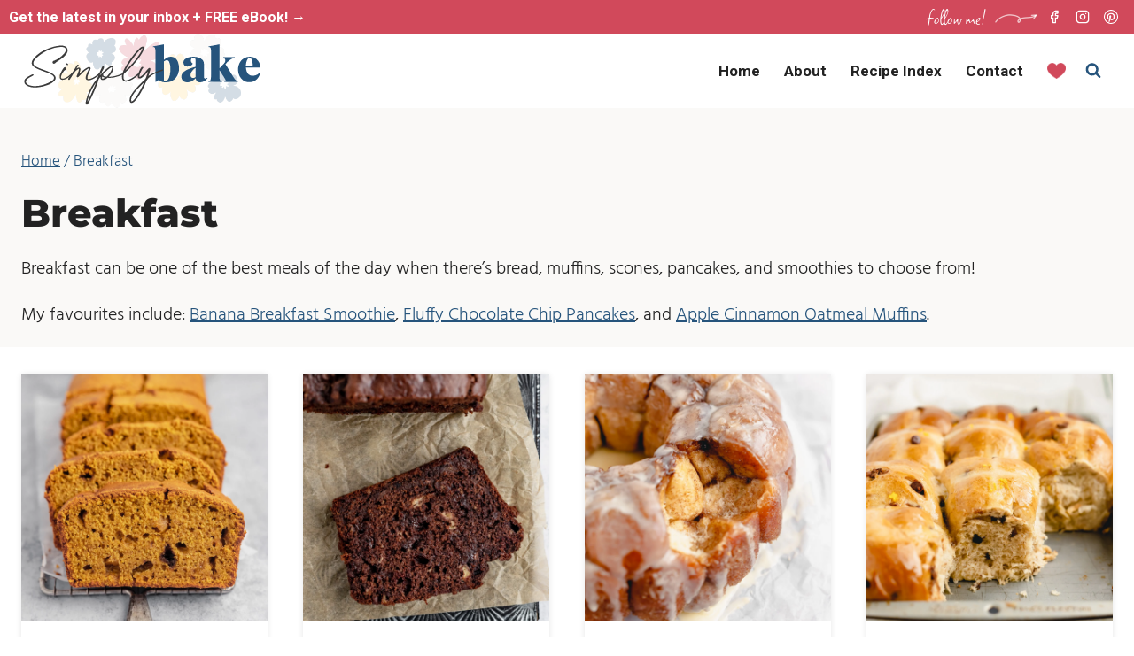

--- FILE ---
content_type: text/html; charset=UTF-8
request_url: https://simplybakeblog.com/category/breakfast/
body_size: 54912
content:
<!doctype html>
<html lang="en-GB" class="no-js" itemtype="https://schema.org/Blog" itemscope>
<head><meta charset="UTF-8"><script>if(navigator.userAgent.match(/MSIE|Internet Explorer/i)||navigator.userAgent.match(/Trident\/7\..*?rv:11/i)){var href=document.location.href;if(!href.match(/[?&]nowprocket/)){if(href.indexOf("?")==-1){if(href.indexOf("#")==-1){document.location.href=href+"?nowprocket=1"}else{document.location.href=href.replace("#","?nowprocket=1#")}}else{if(href.indexOf("#")==-1){document.location.href=href+"&nowprocket=1"}else{document.location.href=href.replace("#","&nowprocket=1#")}}}}</script><script>(()=>{class RocketLazyLoadScripts{constructor(){this.v="2.0.4",this.userEvents=["keydown","keyup","mousedown","mouseup","mousemove","mouseover","mouseout","touchmove","touchstart","touchend","touchcancel","wheel","click","dblclick","input"],this.attributeEvents=["onblur","onclick","oncontextmenu","ondblclick","onfocus","onmousedown","onmouseenter","onmouseleave","onmousemove","onmouseout","onmouseover","onmouseup","onmousewheel","onscroll","onsubmit"]}async t(){this.i(),this.o(),/iP(ad|hone)/.test(navigator.userAgent)&&this.h(),this.u(),this.l(this),this.m(),this.k(this),this.p(this),this._(),await Promise.all([this.R(),this.L()]),this.lastBreath=Date.now(),this.S(this),this.P(),this.D(),this.O(),this.M(),await this.C(this.delayedScripts.normal),await this.C(this.delayedScripts.defer),await this.C(this.delayedScripts.async),await this.T(),await this.F(),await this.j(),await this.A(),window.dispatchEvent(new Event("rocket-allScriptsLoaded")),this.everythingLoaded=!0,this.lastTouchEnd&&await new Promise(t=>setTimeout(t,500-Date.now()+this.lastTouchEnd)),this.I(),this.H(),this.U(),this.W()}i(){this.CSPIssue=sessionStorage.getItem("rocketCSPIssue"),document.addEventListener("securitypolicyviolation",t=>{this.CSPIssue||"script-src-elem"!==t.violatedDirective||"data"!==t.blockedURI||(this.CSPIssue=!0,sessionStorage.setItem("rocketCSPIssue",!0))},{isRocket:!0})}o(){window.addEventListener("pageshow",t=>{this.persisted=t.persisted,this.realWindowLoadedFired=!0},{isRocket:!0}),window.addEventListener("pagehide",()=>{this.onFirstUserAction=null},{isRocket:!0})}h(){let t;function e(e){t=e}window.addEventListener("touchstart",e,{isRocket:!0}),window.addEventListener("touchend",function i(o){o.changedTouches[0]&&t.changedTouches[0]&&Math.abs(o.changedTouches[0].pageX-t.changedTouches[0].pageX)<10&&Math.abs(o.changedTouches[0].pageY-t.changedTouches[0].pageY)<10&&o.timeStamp-t.timeStamp<200&&(window.removeEventListener("touchstart",e,{isRocket:!0}),window.removeEventListener("touchend",i,{isRocket:!0}),"INPUT"===o.target.tagName&&"text"===o.target.type||(o.target.dispatchEvent(new TouchEvent("touchend",{target:o.target,bubbles:!0})),o.target.dispatchEvent(new MouseEvent("mouseover",{target:o.target,bubbles:!0})),o.target.dispatchEvent(new PointerEvent("click",{target:o.target,bubbles:!0,cancelable:!0,detail:1,clientX:o.changedTouches[0].clientX,clientY:o.changedTouches[0].clientY})),event.preventDefault()))},{isRocket:!0})}q(t){this.userActionTriggered||("mousemove"!==t.type||this.firstMousemoveIgnored?"keyup"===t.type||"mouseover"===t.type||"mouseout"===t.type||(this.userActionTriggered=!0,this.onFirstUserAction&&this.onFirstUserAction()):this.firstMousemoveIgnored=!0),"click"===t.type&&t.preventDefault(),t.stopPropagation(),t.stopImmediatePropagation(),"touchstart"===this.lastEvent&&"touchend"===t.type&&(this.lastTouchEnd=Date.now()),"click"===t.type&&(this.lastTouchEnd=0),this.lastEvent=t.type,t.composedPath&&t.composedPath()[0].getRootNode()instanceof ShadowRoot&&(t.rocketTarget=t.composedPath()[0]),this.savedUserEvents.push(t)}u(){this.savedUserEvents=[],this.userEventHandler=this.q.bind(this),this.userEvents.forEach(t=>window.addEventListener(t,this.userEventHandler,{passive:!1,isRocket:!0})),document.addEventListener("visibilitychange",this.userEventHandler,{isRocket:!0})}U(){this.userEvents.forEach(t=>window.removeEventListener(t,this.userEventHandler,{passive:!1,isRocket:!0})),document.removeEventListener("visibilitychange",this.userEventHandler,{isRocket:!0}),this.savedUserEvents.forEach(t=>{(t.rocketTarget||t.target).dispatchEvent(new window[t.constructor.name](t.type,t))})}m(){const t="return false",e=Array.from(this.attributeEvents,t=>"data-rocket-"+t),i="["+this.attributeEvents.join("],[")+"]",o="[data-rocket-"+this.attributeEvents.join("],[data-rocket-")+"]",s=(e,i,o)=>{o&&o!==t&&(e.setAttribute("data-rocket-"+i,o),e["rocket"+i]=new Function("event",o),e.setAttribute(i,t))};new MutationObserver(t=>{for(const n of t)"attributes"===n.type&&(n.attributeName.startsWith("data-rocket-")||this.everythingLoaded?n.attributeName.startsWith("data-rocket-")&&this.everythingLoaded&&this.N(n.target,n.attributeName.substring(12)):s(n.target,n.attributeName,n.target.getAttribute(n.attributeName))),"childList"===n.type&&n.addedNodes.forEach(t=>{if(t.nodeType===Node.ELEMENT_NODE)if(this.everythingLoaded)for(const i of[t,...t.querySelectorAll(o)])for(const t of i.getAttributeNames())e.includes(t)&&this.N(i,t.substring(12));else for(const e of[t,...t.querySelectorAll(i)])for(const t of e.getAttributeNames())this.attributeEvents.includes(t)&&s(e,t,e.getAttribute(t))})}).observe(document,{subtree:!0,childList:!0,attributeFilter:[...this.attributeEvents,...e]})}I(){this.attributeEvents.forEach(t=>{document.querySelectorAll("[data-rocket-"+t+"]").forEach(e=>{this.N(e,t)})})}N(t,e){const i=t.getAttribute("data-rocket-"+e);i&&(t.setAttribute(e,i),t.removeAttribute("data-rocket-"+e))}k(t){Object.defineProperty(HTMLElement.prototype,"onclick",{get(){return this.rocketonclick||null},set(e){this.rocketonclick=e,this.setAttribute(t.everythingLoaded?"onclick":"data-rocket-onclick","this.rocketonclick(event)")}})}S(t){function e(e,i){let o=e[i];e[i]=null,Object.defineProperty(e,i,{get:()=>o,set(s){t.everythingLoaded?o=s:e["rocket"+i]=o=s}})}e(document,"onreadystatechange"),e(window,"onload"),e(window,"onpageshow");try{Object.defineProperty(document,"readyState",{get:()=>t.rocketReadyState,set(e){t.rocketReadyState=e},configurable:!0}),document.readyState="loading"}catch(t){console.log("WPRocket DJE readyState conflict, bypassing")}}l(t){this.originalAddEventListener=EventTarget.prototype.addEventListener,this.originalRemoveEventListener=EventTarget.prototype.removeEventListener,this.savedEventListeners=[],EventTarget.prototype.addEventListener=function(e,i,o){o&&o.isRocket||!t.B(e,this)&&!t.userEvents.includes(e)||t.B(e,this)&&!t.userActionTriggered||e.startsWith("rocket-")||t.everythingLoaded?t.originalAddEventListener.call(this,e,i,o):(t.savedEventListeners.push({target:this,remove:!1,type:e,func:i,options:o}),"mouseenter"!==e&&"mouseleave"!==e||t.originalAddEventListener.call(this,e,t.savedUserEvents.push,o))},EventTarget.prototype.removeEventListener=function(e,i,o){o&&o.isRocket||!t.B(e,this)&&!t.userEvents.includes(e)||t.B(e,this)&&!t.userActionTriggered||e.startsWith("rocket-")||t.everythingLoaded?t.originalRemoveEventListener.call(this,e,i,o):t.savedEventListeners.push({target:this,remove:!0,type:e,func:i,options:o})}}J(t,e){this.savedEventListeners=this.savedEventListeners.filter(i=>{let o=i.type,s=i.target||window;return e!==o||t!==s||(this.B(o,s)&&(i.type="rocket-"+o),this.$(i),!1)})}H(){EventTarget.prototype.addEventListener=this.originalAddEventListener,EventTarget.prototype.removeEventListener=this.originalRemoveEventListener,this.savedEventListeners.forEach(t=>this.$(t))}$(t){t.remove?this.originalRemoveEventListener.call(t.target,t.type,t.func,t.options):this.originalAddEventListener.call(t.target,t.type,t.func,t.options)}p(t){let e;function i(e){return t.everythingLoaded?e:e.split(" ").map(t=>"load"===t||t.startsWith("load.")?"rocket-jquery-load":t).join(" ")}function o(o){function s(e){const s=o.fn[e];o.fn[e]=o.fn.init.prototype[e]=function(){return this[0]===window&&t.userActionTriggered&&("string"==typeof arguments[0]||arguments[0]instanceof String?arguments[0]=i(arguments[0]):"object"==typeof arguments[0]&&Object.keys(arguments[0]).forEach(t=>{const e=arguments[0][t];delete arguments[0][t],arguments[0][i(t)]=e})),s.apply(this,arguments),this}}if(o&&o.fn&&!t.allJQueries.includes(o)){const e={DOMContentLoaded:[],"rocket-DOMContentLoaded":[]};for(const t in e)document.addEventListener(t,()=>{e[t].forEach(t=>t())},{isRocket:!0});o.fn.ready=o.fn.init.prototype.ready=function(i){function s(){parseInt(o.fn.jquery)>2?setTimeout(()=>i.bind(document)(o)):i.bind(document)(o)}return"function"==typeof i&&(t.realDomReadyFired?!t.userActionTriggered||t.fauxDomReadyFired?s():e["rocket-DOMContentLoaded"].push(s):e.DOMContentLoaded.push(s)),o([])},s("on"),s("one"),s("off"),t.allJQueries.push(o)}e=o}t.allJQueries=[],o(window.jQuery),Object.defineProperty(window,"jQuery",{get:()=>e,set(t){o(t)}})}P(){const t=new Map;document.write=document.writeln=function(e){const i=document.currentScript,o=document.createRange(),s=i.parentElement;let n=t.get(i);void 0===n&&(n=i.nextSibling,t.set(i,n));const c=document.createDocumentFragment();o.setStart(c,0),c.appendChild(o.createContextualFragment(e)),s.insertBefore(c,n)}}async R(){return new Promise(t=>{this.userActionTriggered?t():this.onFirstUserAction=t})}async L(){return new Promise(t=>{document.addEventListener("DOMContentLoaded",()=>{this.realDomReadyFired=!0,t()},{isRocket:!0})})}async j(){return this.realWindowLoadedFired?Promise.resolve():new Promise(t=>{window.addEventListener("load",t,{isRocket:!0})})}M(){this.pendingScripts=[];this.scriptsMutationObserver=new MutationObserver(t=>{for(const e of t)e.addedNodes.forEach(t=>{"SCRIPT"!==t.tagName||t.noModule||t.isWPRocket||this.pendingScripts.push({script:t,promise:new Promise(e=>{const i=()=>{const i=this.pendingScripts.findIndex(e=>e.script===t);i>=0&&this.pendingScripts.splice(i,1),e()};t.addEventListener("load",i,{isRocket:!0}),t.addEventListener("error",i,{isRocket:!0}),setTimeout(i,1e3)})})})}),this.scriptsMutationObserver.observe(document,{childList:!0,subtree:!0})}async F(){await this.X(),this.pendingScripts.length?(await this.pendingScripts[0].promise,await this.F()):this.scriptsMutationObserver.disconnect()}D(){this.delayedScripts={normal:[],async:[],defer:[]},document.querySelectorAll("script[type$=rocketlazyloadscript]").forEach(t=>{t.hasAttribute("data-rocket-src")?t.hasAttribute("async")&&!1!==t.async?this.delayedScripts.async.push(t):t.hasAttribute("defer")&&!1!==t.defer||"module"===t.getAttribute("data-rocket-type")?this.delayedScripts.defer.push(t):this.delayedScripts.normal.push(t):this.delayedScripts.normal.push(t)})}async _(){await this.L();let t=[];document.querySelectorAll("script[type$=rocketlazyloadscript][data-rocket-src]").forEach(e=>{let i=e.getAttribute("data-rocket-src");if(i&&!i.startsWith("data:")){i.startsWith("//")&&(i=location.protocol+i);try{const o=new URL(i).origin;o!==location.origin&&t.push({src:o,crossOrigin:e.crossOrigin||"module"===e.getAttribute("data-rocket-type")})}catch(t){}}}),t=[...new Map(t.map(t=>[JSON.stringify(t),t])).values()],this.Y(t,"preconnect")}async G(t){if(await this.K(),!0!==t.noModule||!("noModule"in HTMLScriptElement.prototype))return new Promise(e=>{let i;function o(){(i||t).setAttribute("data-rocket-status","executed"),e()}try{if(navigator.userAgent.includes("Firefox/")||""===navigator.vendor||this.CSPIssue)i=document.createElement("script"),[...t.attributes].forEach(t=>{let e=t.nodeName;"type"!==e&&("data-rocket-type"===e&&(e="type"),"data-rocket-src"===e&&(e="src"),i.setAttribute(e,t.nodeValue))}),t.text&&(i.text=t.text),t.nonce&&(i.nonce=t.nonce),i.hasAttribute("src")?(i.addEventListener("load",o,{isRocket:!0}),i.addEventListener("error",()=>{i.setAttribute("data-rocket-status","failed-network"),e()},{isRocket:!0}),setTimeout(()=>{i.isConnected||e()},1)):(i.text=t.text,o()),i.isWPRocket=!0,t.parentNode.replaceChild(i,t);else{const i=t.getAttribute("data-rocket-type"),s=t.getAttribute("data-rocket-src");i?(t.type=i,t.removeAttribute("data-rocket-type")):t.removeAttribute("type"),t.addEventListener("load",o,{isRocket:!0}),t.addEventListener("error",i=>{this.CSPIssue&&i.target.src.startsWith("data:")?(console.log("WPRocket: CSP fallback activated"),t.removeAttribute("src"),this.G(t).then(e)):(t.setAttribute("data-rocket-status","failed-network"),e())},{isRocket:!0}),s?(t.fetchPriority="high",t.removeAttribute("data-rocket-src"),t.src=s):t.src="data:text/javascript;base64,"+window.btoa(unescape(encodeURIComponent(t.text)))}}catch(i){t.setAttribute("data-rocket-status","failed-transform"),e()}});t.setAttribute("data-rocket-status","skipped")}async C(t){const e=t.shift();return e?(e.isConnected&&await this.G(e),this.C(t)):Promise.resolve()}O(){this.Y([...this.delayedScripts.normal,...this.delayedScripts.defer,...this.delayedScripts.async],"preload")}Y(t,e){this.trash=this.trash||[];let i=!0;var o=document.createDocumentFragment();t.forEach(t=>{const s=t.getAttribute&&t.getAttribute("data-rocket-src")||t.src;if(s&&!s.startsWith("data:")){const n=document.createElement("link");n.href=s,n.rel=e,"preconnect"!==e&&(n.as="script",n.fetchPriority=i?"high":"low"),t.getAttribute&&"module"===t.getAttribute("data-rocket-type")&&(n.crossOrigin=!0),t.crossOrigin&&(n.crossOrigin=t.crossOrigin),t.integrity&&(n.integrity=t.integrity),t.nonce&&(n.nonce=t.nonce),o.appendChild(n),this.trash.push(n),i=!1}}),document.head.appendChild(o)}W(){this.trash.forEach(t=>t.remove())}async T(){try{document.readyState="interactive"}catch(t){}this.fauxDomReadyFired=!0;try{await this.K(),this.J(document,"readystatechange"),document.dispatchEvent(new Event("rocket-readystatechange")),await this.K(),document.rocketonreadystatechange&&document.rocketonreadystatechange(),await this.K(),this.J(document,"DOMContentLoaded"),document.dispatchEvent(new Event("rocket-DOMContentLoaded")),await this.K(),this.J(window,"DOMContentLoaded"),window.dispatchEvent(new Event("rocket-DOMContentLoaded"))}catch(t){console.error(t)}}async A(){try{document.readyState="complete"}catch(t){}try{await this.K(),this.J(document,"readystatechange"),document.dispatchEvent(new Event("rocket-readystatechange")),await this.K(),document.rocketonreadystatechange&&document.rocketonreadystatechange(),await this.K(),this.J(window,"load"),window.dispatchEvent(new Event("rocket-load")),await this.K(),window.rocketonload&&window.rocketonload(),await this.K(),this.allJQueries.forEach(t=>t(window).trigger("rocket-jquery-load")),await this.K(),this.J(window,"pageshow");const t=new Event("rocket-pageshow");t.persisted=this.persisted,window.dispatchEvent(t),await this.K(),window.rocketonpageshow&&window.rocketonpageshow({persisted:this.persisted})}catch(t){console.error(t)}}async K(){Date.now()-this.lastBreath>45&&(await this.X(),this.lastBreath=Date.now())}async X(){return document.hidden?new Promise(t=>setTimeout(t)):new Promise(t=>requestAnimationFrame(t))}B(t,e){return e===document&&"readystatechange"===t||(e===document&&"DOMContentLoaded"===t||(e===window&&"DOMContentLoaded"===t||(e===window&&"load"===t||e===window&&"pageshow"===t)))}static run(){(new RocketLazyLoadScripts).t()}}RocketLazyLoadScripts.run()})();</script>
	
	<meta name="viewport" content="width=device-width, initial-scale=1, minimum-scale=1">
	<meta name='robots' content='index, follow, max-image-preview:large, max-snippet:-1, max-video-preview:-1' />
	<style>img:is([sizes="auto" i], [sizes^="auto," i]) { contain-intrinsic-size: 3000px 1500px }</style>
	<meta name="pinterest-rich-pin" content="false" />
	<!-- This site is optimized with the Yoast SEO plugin v26.4 - https://yoast.com/wordpress/plugins/seo/ -->
	<title>Breakfast Archives - Simply Bake</title>
	<meta name="description" content="Breakfast can be one of the best meals of the day when there&#039;s bread, muffins, scones, pancakes, and smoothies to choose from!" />
	<link rel="canonical" href="https://simplybakeblog.com/category/breakfast/" />
	<link rel="next" href="https://simplybakeblog.com/category/breakfast/page/2/" />
	<meta property="og:locale" content="en_GB" />
	<meta property="og:type" content="article" />
	<meta property="og:title" content="Breakfast Archives - Simply Bake" />
	<meta property="og:description" content="Breakfast can be one of the best meals of the day when there&#039;s bread, muffins, scones, pancakes, and smoothies to choose from!" />
	<meta property="og:url" content="https://simplybakeblog.com/category/breakfast/" />
	<meta property="og:site_name" content="Simply Bake" />
	<meta name="twitter:card" content="summary_large_image" />
	<script type="application/ld+json" class="yoast-schema-graph">{"@context":"https://schema.org","@graph":[{"@type":"CollectionPage","@id":"https://simplybakeblog.com/category/breakfast/","url":"https://simplybakeblog.com/category/breakfast/","name":"Breakfast Archives - Simply Bake","isPartOf":{"@id":"https://simplybakeblog.com/#website"},"primaryImageOfPage":{"@id":"https://simplybakeblog.com/category/breakfast/#primaryimage"},"image":{"@id":"https://simplybakeblog.com/category/breakfast/#primaryimage"},"thumbnailUrl":"https://simplybakeblog.com/wp-content/uploads/2017/09/pumpkin-bread-1.jpg","description":"Breakfast can be one of the best meals of the day when there's bread, muffins, scones, pancakes, and smoothies to choose from!","breadcrumb":{"@id":"https://simplybakeblog.com/category/breakfast/#breadcrumb"},"inLanguage":"en-GB"},{"@type":"ImageObject","inLanguage":"en-GB","@id":"https://simplybakeblog.com/category/breakfast/#primaryimage","url":"https://simplybakeblog.com/wp-content/uploads/2017/09/pumpkin-bread-1.jpg","contentUrl":"https://simplybakeblog.com/wp-content/uploads/2017/09/pumpkin-bread-1.jpg","width":1200,"height":1800,"caption":"Pumpkin Bread"},{"@type":"BreadcrumbList","@id":"https://simplybakeblog.com/category/breakfast/#breadcrumb","itemListElement":[{"@type":"ListItem","position":1,"name":"Home","item":"https://simplybakeblog.com/"},{"@type":"ListItem","position":2,"name":"Breakfast"}]},{"@type":"WebSite","@id":"https://simplybakeblog.com/#website","url":"https://simplybakeblog.com/","name":"Simply Bake","description":"Recipes For Your Sweet Tooth","publisher":{"@id":"https://simplybakeblog.com/#organization"},"potentialAction":[{"@type":"SearchAction","target":{"@type":"EntryPoint","urlTemplate":"https://simplybakeblog.com/?s={search_term_string}"},"query-input":{"@type":"PropertyValueSpecification","valueRequired":true,"valueName":"search_term_string"}}],"inLanguage":"en-GB"},{"@type":"Organization","@id":"https://simplybakeblog.com/#organization","name":"Simply Bake","url":"https://simplybakeblog.com/","logo":{"@type":"ImageObject","inLanguage":"en-GB","@id":"https://simplybakeblog.com/#/schema/logo/image/","url":"","contentUrl":"","caption":"Simply Bake"},"image":{"@id":"https://simplybakeblog.com/#/schema/logo/image/"},"sameAs":["https://www.facebook.com/simplybakeblog","https://instagram.com/simplybake_blog/","https://www.pinterest.com/simplybakeblog/"]}]}</script>
	<!-- / Yoast SEO plugin. -->


<link rel='dns-prefetch' href='//scripts.mediavine.com' />
<link rel="alternate" type="application/rss+xml" title="Simply Bake &raquo; Feed" href="https://simplybakeblog.com/feed/" />
<link rel="alternate" type="application/rss+xml" title="Simply Bake &raquo; Comments Feed" href="https://simplybakeblog.com/comments/feed/" />
			<script type="rocketlazyloadscript">document.documentElement.classList.remove( 'no-js' );</script>
			<link rel="alternate" type="application/rss+xml" title="Simply Bake &raquo; Breakfast Category Feed" href="https://simplybakeblog.com/category/breakfast/feed/" />
<link rel="alternate" type="application/rss+xml" title="Simply Bake &raquo; Stories Feed" href="https://simplybakeblog.com/web-stories/feed/"><script type="rocketlazyloadscript">(()=>{"use strict";const e=[400,500,600,700,800,900],t=e=>`wprm-min-${e}`,n=e=>`wprm-max-${e}`,s=new Set,o="ResizeObserver"in window,r=o?new ResizeObserver((e=>{for(const t of e)c(t.target)})):null,i=.5/(window.devicePixelRatio||1);function c(s){const o=s.getBoundingClientRect().width||0;for(let r=0;r<e.length;r++){const c=e[r],a=o<=c+i;o>c+i?s.classList.add(t(c)):s.classList.remove(t(c)),a?s.classList.add(n(c)):s.classList.remove(n(c))}}function a(e){s.has(e)||(s.add(e),r&&r.observe(e),c(e))}!function(e=document){e.querySelectorAll(".wprm-recipe").forEach(a)}();if(new MutationObserver((e=>{for(const t of e)for(const e of t.addedNodes)e instanceof Element&&(e.matches?.(".wprm-recipe")&&a(e),e.querySelectorAll?.(".wprm-recipe").forEach(a))})).observe(document.documentElement,{childList:!0,subtree:!0}),!o){let e=0;addEventListener("resize",(()=>{e&&cancelAnimationFrame(e),e=requestAnimationFrame((()=>s.forEach(c)))}),{passive:!0})}})();</script><link data-minify="1" rel='stylesheet' id='wprm-public-css' href='https://simplybakeblog.com/wp-content/cache/min/1/wp-content/plugins/wp-recipe-maker/dist/public-modern.css?ver=1743857905' media='all' />
<style id='wp-emoji-styles-inline-css'>

	img.wp-smiley, img.emoji {
		display: inline !important;
		border: none !important;
		box-shadow: none !important;
		height: 1em !important;
		width: 1em !important;
		margin: 0 0.07em !important;
		vertical-align: -0.1em !important;
		background: none !important;
		padding: 0 !important;
	}
</style>
<link rel='stylesheet' id='wp-block-library-css' href='https://simplybakeblog.com/wp-includes/css/dist/block-library/style.min.css?ver=6.8.3' media='all' />
<style id='global-styles-inline-css'>
:root{--wp--preset--aspect-ratio--square: 1;--wp--preset--aspect-ratio--4-3: 4/3;--wp--preset--aspect-ratio--3-4: 3/4;--wp--preset--aspect-ratio--3-2: 3/2;--wp--preset--aspect-ratio--2-3: 2/3;--wp--preset--aspect-ratio--16-9: 16/9;--wp--preset--aspect-ratio--9-16: 9/16;--wp--preset--color--black: #000000;--wp--preset--color--cyan-bluish-gray: #abb8c3;--wp--preset--color--white: #ffffff;--wp--preset--color--pale-pink: #f78da7;--wp--preset--color--vivid-red: #cf2e2e;--wp--preset--color--luminous-vivid-orange: #ff6900;--wp--preset--color--luminous-vivid-amber: #fcb900;--wp--preset--color--light-green-cyan: #7bdcb5;--wp--preset--color--vivid-green-cyan: #00d084;--wp--preset--color--pale-cyan-blue: #8ed1fc;--wp--preset--color--vivid-cyan-blue: #0693e3;--wp--preset--color--vivid-purple: #9b51e0;--wp--preset--color--theme-palette-1: var(--global-palette1);--wp--preset--color--theme-palette-2: var(--global-palette2);--wp--preset--color--theme-palette-3: var(--global-palette3);--wp--preset--color--theme-palette-4: var(--global-palette4);--wp--preset--color--theme-palette-5: var(--global-palette5);--wp--preset--color--theme-palette-6: var(--global-palette6);--wp--preset--color--theme-palette-7: var(--global-palette7);--wp--preset--color--theme-palette-8: var(--global-palette8);--wp--preset--color--theme-palette-9: var(--global-palette9);--wp--preset--gradient--vivid-cyan-blue-to-vivid-purple: linear-gradient(135deg,rgba(6,147,227,1) 0%,rgb(155,81,224) 100%);--wp--preset--gradient--light-green-cyan-to-vivid-green-cyan: linear-gradient(135deg,rgb(122,220,180) 0%,rgb(0,208,130) 100%);--wp--preset--gradient--luminous-vivid-amber-to-luminous-vivid-orange: linear-gradient(135deg,rgba(252,185,0,1) 0%,rgba(255,105,0,1) 100%);--wp--preset--gradient--luminous-vivid-orange-to-vivid-red: linear-gradient(135deg,rgba(255,105,0,1) 0%,rgb(207,46,46) 100%);--wp--preset--gradient--very-light-gray-to-cyan-bluish-gray: linear-gradient(135deg,rgb(238,238,238) 0%,rgb(169,184,195) 100%);--wp--preset--gradient--cool-to-warm-spectrum: linear-gradient(135deg,rgb(74,234,220) 0%,rgb(151,120,209) 20%,rgb(207,42,186) 40%,rgb(238,44,130) 60%,rgb(251,105,98) 80%,rgb(254,248,76) 100%);--wp--preset--gradient--blush-light-purple: linear-gradient(135deg,rgb(255,206,236) 0%,rgb(152,150,240) 100%);--wp--preset--gradient--blush-bordeaux: linear-gradient(135deg,rgb(254,205,165) 0%,rgb(254,45,45) 50%,rgb(107,0,62) 100%);--wp--preset--gradient--luminous-dusk: linear-gradient(135deg,rgb(255,203,112) 0%,rgb(199,81,192) 50%,rgb(65,88,208) 100%);--wp--preset--gradient--pale-ocean: linear-gradient(135deg,rgb(255,245,203) 0%,rgb(182,227,212) 50%,rgb(51,167,181) 100%);--wp--preset--gradient--electric-grass: linear-gradient(135deg,rgb(202,248,128) 0%,rgb(113,206,126) 100%);--wp--preset--gradient--midnight: linear-gradient(135deg,rgb(2,3,129) 0%,rgb(40,116,252) 100%);--wp--preset--font-size--small: var(--global-font-size-small);--wp--preset--font-size--medium: var(--global-font-size-medium);--wp--preset--font-size--large: var(--global-font-size-large);--wp--preset--font-size--x-large: 42px;--wp--preset--font-size--larger: var(--global-font-size-larger);--wp--preset--font-size--xxlarge: var(--global-font-size-xxlarge);--wp--preset--spacing--20: 0.44rem;--wp--preset--spacing--30: 0.67rem;--wp--preset--spacing--40: 1rem;--wp--preset--spacing--50: 1.5rem;--wp--preset--spacing--60: 2.25rem;--wp--preset--spacing--70: 3.38rem;--wp--preset--spacing--80: 5.06rem;--wp--preset--shadow--natural: 6px 6px 9px rgba(0, 0, 0, 0.2);--wp--preset--shadow--deep: 12px 12px 50px rgba(0, 0, 0, 0.4);--wp--preset--shadow--sharp: 6px 6px 0px rgba(0, 0, 0, 0.2);--wp--preset--shadow--outlined: 6px 6px 0px -3px rgba(255, 255, 255, 1), 6px 6px rgba(0, 0, 0, 1);--wp--preset--shadow--crisp: 6px 6px 0px rgba(0, 0, 0, 1);}:root { --wp--style--global--content-size: var(--global-calc-content-width);--wp--style--global--wide-size: var(--global-calc-wide-content-width); }:where(body) { margin: 0; }.wp-site-blocks > .alignleft { float: left; margin-right: 2em; }.wp-site-blocks > .alignright { float: right; margin-left: 2em; }.wp-site-blocks > .aligncenter { justify-content: center; margin-left: auto; margin-right: auto; }:where(.is-layout-flex){gap: 0.5em;}:where(.is-layout-grid){gap: 0.5em;}.is-layout-flow > .alignleft{float: left;margin-inline-start: 0;margin-inline-end: 2em;}.is-layout-flow > .alignright{float: right;margin-inline-start: 2em;margin-inline-end: 0;}.is-layout-flow > .aligncenter{margin-left: auto !important;margin-right: auto !important;}.is-layout-constrained > .alignleft{float: left;margin-inline-start: 0;margin-inline-end: 2em;}.is-layout-constrained > .alignright{float: right;margin-inline-start: 2em;margin-inline-end: 0;}.is-layout-constrained > .aligncenter{margin-left: auto !important;margin-right: auto !important;}.is-layout-constrained > :where(:not(.alignleft):not(.alignright):not(.alignfull)){max-width: var(--wp--style--global--content-size);margin-left: auto !important;margin-right: auto !important;}.is-layout-constrained > .alignwide{max-width: var(--wp--style--global--wide-size);}body .is-layout-flex{display: flex;}.is-layout-flex{flex-wrap: wrap;align-items: center;}.is-layout-flex > :is(*, div){margin: 0;}body .is-layout-grid{display: grid;}.is-layout-grid > :is(*, div){margin: 0;}body{padding-top: 0px;padding-right: 0px;padding-bottom: 0px;padding-left: 0px;}a:where(:not(.wp-element-button)){text-decoration: underline;}.has-black-color{color: var(--wp--preset--color--black) !important;}.has-cyan-bluish-gray-color{color: var(--wp--preset--color--cyan-bluish-gray) !important;}.has-white-color{color: var(--wp--preset--color--white) !important;}.has-pale-pink-color{color: var(--wp--preset--color--pale-pink) !important;}.has-vivid-red-color{color: var(--wp--preset--color--vivid-red) !important;}.has-luminous-vivid-orange-color{color: var(--wp--preset--color--luminous-vivid-orange) !important;}.has-luminous-vivid-amber-color{color: var(--wp--preset--color--luminous-vivid-amber) !important;}.has-light-green-cyan-color{color: var(--wp--preset--color--light-green-cyan) !important;}.has-vivid-green-cyan-color{color: var(--wp--preset--color--vivid-green-cyan) !important;}.has-pale-cyan-blue-color{color: var(--wp--preset--color--pale-cyan-blue) !important;}.has-vivid-cyan-blue-color{color: var(--wp--preset--color--vivid-cyan-blue) !important;}.has-vivid-purple-color{color: var(--wp--preset--color--vivid-purple) !important;}.has-theme-palette-1-color{color: var(--wp--preset--color--theme-palette-1) !important;}.has-theme-palette-2-color{color: var(--wp--preset--color--theme-palette-2) !important;}.has-theme-palette-3-color{color: var(--wp--preset--color--theme-palette-3) !important;}.has-theme-palette-4-color{color: var(--wp--preset--color--theme-palette-4) !important;}.has-theme-palette-5-color{color: var(--wp--preset--color--theme-palette-5) !important;}.has-theme-palette-6-color{color: var(--wp--preset--color--theme-palette-6) !important;}.has-theme-palette-7-color{color: var(--wp--preset--color--theme-palette-7) !important;}.has-theme-palette-8-color{color: var(--wp--preset--color--theme-palette-8) !important;}.has-theme-palette-9-color{color: var(--wp--preset--color--theme-palette-9) !important;}.has-black-background-color{background-color: var(--wp--preset--color--black) !important;}.has-cyan-bluish-gray-background-color{background-color: var(--wp--preset--color--cyan-bluish-gray) !important;}.has-white-background-color{background-color: var(--wp--preset--color--white) !important;}.has-pale-pink-background-color{background-color: var(--wp--preset--color--pale-pink) !important;}.has-vivid-red-background-color{background-color: var(--wp--preset--color--vivid-red) !important;}.has-luminous-vivid-orange-background-color{background-color: var(--wp--preset--color--luminous-vivid-orange) !important;}.has-luminous-vivid-amber-background-color{background-color: var(--wp--preset--color--luminous-vivid-amber) !important;}.has-light-green-cyan-background-color{background-color: var(--wp--preset--color--light-green-cyan) !important;}.has-vivid-green-cyan-background-color{background-color: var(--wp--preset--color--vivid-green-cyan) !important;}.has-pale-cyan-blue-background-color{background-color: var(--wp--preset--color--pale-cyan-blue) !important;}.has-vivid-cyan-blue-background-color{background-color: var(--wp--preset--color--vivid-cyan-blue) !important;}.has-vivid-purple-background-color{background-color: var(--wp--preset--color--vivid-purple) !important;}.has-theme-palette-1-background-color{background-color: var(--wp--preset--color--theme-palette-1) !important;}.has-theme-palette-2-background-color{background-color: var(--wp--preset--color--theme-palette-2) !important;}.has-theme-palette-3-background-color{background-color: var(--wp--preset--color--theme-palette-3) !important;}.has-theme-palette-4-background-color{background-color: var(--wp--preset--color--theme-palette-4) !important;}.has-theme-palette-5-background-color{background-color: var(--wp--preset--color--theme-palette-5) !important;}.has-theme-palette-6-background-color{background-color: var(--wp--preset--color--theme-palette-6) !important;}.has-theme-palette-7-background-color{background-color: var(--wp--preset--color--theme-palette-7) !important;}.has-theme-palette-8-background-color{background-color: var(--wp--preset--color--theme-palette-8) !important;}.has-theme-palette-9-background-color{background-color: var(--wp--preset--color--theme-palette-9) !important;}.has-black-border-color{border-color: var(--wp--preset--color--black) !important;}.has-cyan-bluish-gray-border-color{border-color: var(--wp--preset--color--cyan-bluish-gray) !important;}.has-white-border-color{border-color: var(--wp--preset--color--white) !important;}.has-pale-pink-border-color{border-color: var(--wp--preset--color--pale-pink) !important;}.has-vivid-red-border-color{border-color: var(--wp--preset--color--vivid-red) !important;}.has-luminous-vivid-orange-border-color{border-color: var(--wp--preset--color--luminous-vivid-orange) !important;}.has-luminous-vivid-amber-border-color{border-color: var(--wp--preset--color--luminous-vivid-amber) !important;}.has-light-green-cyan-border-color{border-color: var(--wp--preset--color--light-green-cyan) !important;}.has-vivid-green-cyan-border-color{border-color: var(--wp--preset--color--vivid-green-cyan) !important;}.has-pale-cyan-blue-border-color{border-color: var(--wp--preset--color--pale-cyan-blue) !important;}.has-vivid-cyan-blue-border-color{border-color: var(--wp--preset--color--vivid-cyan-blue) !important;}.has-vivid-purple-border-color{border-color: var(--wp--preset--color--vivid-purple) !important;}.has-theme-palette-1-border-color{border-color: var(--wp--preset--color--theme-palette-1) !important;}.has-theme-palette-2-border-color{border-color: var(--wp--preset--color--theme-palette-2) !important;}.has-theme-palette-3-border-color{border-color: var(--wp--preset--color--theme-palette-3) !important;}.has-theme-palette-4-border-color{border-color: var(--wp--preset--color--theme-palette-4) !important;}.has-theme-palette-5-border-color{border-color: var(--wp--preset--color--theme-palette-5) !important;}.has-theme-palette-6-border-color{border-color: var(--wp--preset--color--theme-palette-6) !important;}.has-theme-palette-7-border-color{border-color: var(--wp--preset--color--theme-palette-7) !important;}.has-theme-palette-8-border-color{border-color: var(--wp--preset--color--theme-palette-8) !important;}.has-theme-palette-9-border-color{border-color: var(--wp--preset--color--theme-palette-9) !important;}.has-vivid-cyan-blue-to-vivid-purple-gradient-background{background: var(--wp--preset--gradient--vivid-cyan-blue-to-vivid-purple) !important;}.has-light-green-cyan-to-vivid-green-cyan-gradient-background{background: var(--wp--preset--gradient--light-green-cyan-to-vivid-green-cyan) !important;}.has-luminous-vivid-amber-to-luminous-vivid-orange-gradient-background{background: var(--wp--preset--gradient--luminous-vivid-amber-to-luminous-vivid-orange) !important;}.has-luminous-vivid-orange-to-vivid-red-gradient-background{background: var(--wp--preset--gradient--luminous-vivid-orange-to-vivid-red) !important;}.has-very-light-gray-to-cyan-bluish-gray-gradient-background{background: var(--wp--preset--gradient--very-light-gray-to-cyan-bluish-gray) !important;}.has-cool-to-warm-spectrum-gradient-background{background: var(--wp--preset--gradient--cool-to-warm-spectrum) !important;}.has-blush-light-purple-gradient-background{background: var(--wp--preset--gradient--blush-light-purple) !important;}.has-blush-bordeaux-gradient-background{background: var(--wp--preset--gradient--blush-bordeaux) !important;}.has-luminous-dusk-gradient-background{background: var(--wp--preset--gradient--luminous-dusk) !important;}.has-pale-ocean-gradient-background{background: var(--wp--preset--gradient--pale-ocean) !important;}.has-electric-grass-gradient-background{background: var(--wp--preset--gradient--electric-grass) !important;}.has-midnight-gradient-background{background: var(--wp--preset--gradient--midnight) !important;}.has-small-font-size{font-size: var(--wp--preset--font-size--small) !important;}.has-medium-font-size{font-size: var(--wp--preset--font-size--medium) !important;}.has-large-font-size{font-size: var(--wp--preset--font-size--large) !important;}.has-x-large-font-size{font-size: var(--wp--preset--font-size--x-large) !important;}.has-larger-font-size{font-size: var(--wp--preset--font-size--larger) !important;}.has-xxlarge-font-size{font-size: var(--wp--preset--font-size--xxlarge) !important;}
:where(.wp-block-post-template.is-layout-flex){gap: 1.25em;}:where(.wp-block-post-template.is-layout-grid){gap: 1.25em;}
:where(.wp-block-columns.is-layout-flex){gap: 2em;}:where(.wp-block-columns.is-layout-grid){gap: 2em;}
:root :where(.wp-block-pullquote){font-size: 1.5em;line-height: 1.6;}
</style>
<link rel='stylesheet' id='YSFA-css' href='https://simplybakeblog.com/wp-content/plugins/faq-schema-block-to-accordion/assets/css/style.min.css?ver=1.0.5' media='all' />
<link data-minify="1" rel='stylesheet' id='wprmp-public-css' href='https://simplybakeblog.com/wp-content/cache/min/1/wp-content/plugins/wp-recipe-maker-premium/dist/public-premium.css?ver=1743857905' media='all' />
<link rel='stylesheet' id='kadence-global-css' href='https://simplybakeblog.com/wp-content/themes/kadence/assets/css/global.min.css?ver=1.3.6' media='all' />
<style id='kadence-global-inline-css'>
/* Kadence Base CSS */
:root{--global-palette1:#26547c;--global-palette2:#d1495b;--global-palette3:#222222;--global-palette4:#3b3b3b;--global-palette5:#515151;--global-palette6:#ffd166;--global-palette7:#e8e6e1;--global-palette8:#faf9f7;--global-palette9:#ffffff;--global-palette9rgb:255, 255, 255;--global-palette-highlight:var(--global-palette1);--global-palette-highlight-alt:var(--global-palette2);--global-palette-highlight-alt2:var(--global-palette9);--global-palette-btn-bg:var(--global-palette2);--global-palette-btn-bg-hover:var(--global-palette9);--global-palette-btn:var(--global-palette9);--global-palette-btn-hover:var(--global-palette4);--global-body-font-family:Hind, sans-serif;--global-heading-font-family:Montserrat, sans-serif;--global-primary-nav-font-family:-apple-system,BlinkMacSystemFont,"Segoe UI",Roboto,Oxygen-Sans,Ubuntu,Cantarell,"Helvetica Neue",sans-serif, "Apple Color Emoji", "Segoe UI Emoji", "Segoe UI Symbol";--global-fallback-font:sans-serif;--global-display-fallback-font:sans-serif;--global-content-width:1290px;--global-content-wide-width:calc(1290px + 230px);--global-content-narrow-width:842px;--global-content-edge-padding:1.5rem;--global-content-boxed-padding:1rem;--global-calc-content-width:calc(1290px - var(--global-content-edge-padding) - var(--global-content-edge-padding) );--wp--style--global--content-size:var(--global-calc-content-width);}.wp-site-blocks{--global-vw:calc( 100vw - ( 0.5 * var(--scrollbar-offset)));}body{background:var(--global-palette8);-webkit-font-smoothing:antialiased;-moz-osx-font-smoothing:grayscale;}body, input, select, optgroup, textarea{font-style:normal;font-weight:300;font-size:20px;line-height:1.6;font-family:var(--global-body-font-family);color:var(--global-palette3);}.content-bg, body.content-style-unboxed .site{background:var(--global-palette9);}h1,h2,h3,h4,h5,h6{font-family:var(--global-heading-font-family);}h1{font-style:normal;font-weight:800;font-size:43px;line-height:1.3;color:var(--global-palette3);}h2{font-style:normal;font-weight:800;font-size:30px;line-height:1.3;color:var(--global-palette3);}h3{font-style:normal;font-weight:800;font-size:27px;line-height:1.3;color:var(--global-palette3);}h4{font-style:normal;font-weight:700;font-size:21px;line-height:1.5;letter-spacing:0.1em;text-transform:uppercase;color:var(--global-palette1);}h5{font-style:normal;font-weight:400;font-size:23px;line-height:1.5;color:var(--global-palette3);}h6{font-style:normal;font-weight:700;font-size:21px;line-height:1.5;color:var(--global-palette5);}.entry-hero .kadence-breadcrumbs{max-width:1290px;}.site-container, .site-header-row-layout-contained, .site-footer-row-layout-contained, .entry-hero-layout-contained, .comments-area, .alignfull > .wp-block-cover__inner-container, .alignwide > .wp-block-cover__inner-container{max-width:var(--global-content-width);}.content-width-narrow .content-container.site-container, .content-width-narrow .hero-container.site-container{max-width:var(--global-content-narrow-width);}@media all and (min-width: 1520px){.wp-site-blocks .content-container  .alignwide{margin-left:-115px;margin-right:-115px;width:unset;max-width:unset;}}@media all and (min-width: 1102px){.content-width-narrow .wp-site-blocks .content-container .alignwide{margin-left:-130px;margin-right:-130px;width:unset;max-width:unset;}}.content-style-boxed .wp-site-blocks .entry-content .alignwide{margin-left:calc( -1 * var( --global-content-boxed-padding ) );margin-right:calc( -1 * var( --global-content-boxed-padding ) );}.content-area{margin-top:0rem;margin-bottom:0rem;}@media all and (max-width: 1024px){.content-area{margin-top:0rem;margin-bottom:0rem;}}@media all and (max-width: 767px){.content-area{margin-top:0rem;margin-bottom:0rem;}}@media all and (max-width: 1024px){:root{--global-content-boxed-padding:2rem;}}@media all and (max-width: 767px){:root{--global-content-boxed-padding:1.5rem;}}.entry-content-wrap{padding:1rem;}@media all and (max-width: 1024px){.entry-content-wrap{padding:2rem;}}@media all and (max-width: 767px){.entry-content-wrap{padding:1.5rem;}}.entry.single-entry{box-shadow:0px 0px 7px 0px rgba(0,0,0,0.1);}.entry.loop-entry{box-shadow:0px 0px 7px 0px rgba(0,0,0,0.1);}.loop-entry .entry-content-wrap{padding:1rem;}@media all and (max-width: 1024px){.loop-entry .entry-content-wrap{padding:2rem;}}@media all and (max-width: 767px){.loop-entry .entry-content-wrap{padding:1.5rem;}}.has-sidebar:not(.has-left-sidebar) .content-container{grid-template-columns:1fr 360px;}.has-sidebar.has-left-sidebar .content-container{grid-template-columns:360px 1fr;}button, .button, .wp-block-button__link, input[type="button"], input[type="reset"], input[type="submit"], .fl-button, .elementor-button-wrapper .elementor-button, .wc-block-components-checkout-place-order-button, .wc-block-cart__submit{font-style:normal;font-weight:400;font-family:-apple-system,BlinkMacSystemFont,"Segoe UI",Roboto,Oxygen-Sans,Ubuntu,Cantarell,"Helvetica Neue",sans-serif, "Apple Color Emoji", "Segoe UI Emoji", "Segoe UI Symbol";border-radius:0px;padding:8px 20px 8px 20px;border:2px solid currentColor;border-color:var(--global-palette2);box-shadow:0px 0px 0px 0px rgba(0,0,0,0);}.wp-block-button.is-style-outline .wp-block-button__link{padding:8px 20px 8px 20px;}button:hover, button:focus, button:active, .button:hover, .button:focus, .button:active, .wp-block-button__link:hover, .wp-block-button__link:focus, .wp-block-button__link:active, input[type="button"]:hover, input[type="button"]:focus, input[type="button"]:active, input[type="reset"]:hover, input[type="reset"]:focus, input[type="reset"]:active, input[type="submit"]:hover, input[type="submit"]:focus, input[type="submit"]:active, .elementor-button-wrapper .elementor-button:hover, .elementor-button-wrapper .elementor-button:focus, .elementor-button-wrapper .elementor-button:active, .wc-block-cart__submit:hover{border-color:var(--global-palette4);box-shadow:0px 0px 0px 0px rgba(0,0,0,0.1);}.kb-button.kb-btn-global-outline.kb-btn-global-inherit{padding-top:calc(8px - 2px);padding-right:calc(20px - 2px);padding-bottom:calc(8px - 2px);padding-left:calc(20px - 2px);}@media all and (max-width: 1024px){button, .button, .wp-block-button__link, input[type="button"], input[type="reset"], input[type="submit"], .fl-button, .elementor-button-wrapper .elementor-button, .wc-block-components-checkout-place-order-button, .wc-block-cart__submit{border-color:var(--global-palette2);}}@media all and (max-width: 767px){button, .button, .wp-block-button__link, input[type="button"], input[type="reset"], input[type="submit"], .fl-button, .elementor-button-wrapper .elementor-button, .wc-block-components-checkout-place-order-button, .wc-block-cart__submit{border-color:var(--global-palette2);}}@media all and (min-width: 1025px){.transparent-header .entry-hero .entry-hero-container-inner{padding-top:10px;}}@media all and (max-width: 1024px){.mobile-transparent-header .entry-hero .entry-hero-container-inner{padding-top:10px;}}@media all and (max-width: 767px){.mobile-transparent-header .entry-hero .entry-hero-container-inner{padding-top:10px;}}.wp-site-blocks .entry-hero-container-inner{background:var(--global-palette8);}.wp-site-blocks .hero-section-overlay{background:var(--global-palette8);}.entry-author-style-center{padding-top:var(--global-md-spacing);border-top:1px solid var(--global-gray-500);}.entry-author-style-center .entry-author-avatar, .entry-meta .author-avatar{display:none;}.entry-author-style-normal .entry-author-profile{padding-left:0px;}#comments .comment-meta{margin-left:0px;}.post-archive-hero-section .entry-hero-container-inner{background-color:var(--global-palette8);background-image:var(--wpr-bg-ce651327-600e-4b36-8742-16ac010e7aa8);background-repeat:no-repeat;background-position:100% 50%;background-size:cover;}.entry-hero.post-archive-hero-section .entry-header{min-height:50px;}@media all and (max-width: 1024px){.post-archive-hero-section .entry-hero-container-inner{background-image:url('https://simplybakeblog.com/wp-content/uploads/2025/03/flowers1.png');background-repeat:no-repeat;background-position:center;background-size:auto;}}.post-archive-title .kadence-breadcrumbs{color:var(--global-palette1);}body.archive, body.blog{background:var(--global-palette9);}.loop-entry.type-post h2.entry-title{font-style:normal;font-size:18px;color:var(--global-palette3);}.loop-entry.type-post .entry-taxonomies{font-style:normal;font-weight:400;font-family:-apple-system,BlinkMacSystemFont,"Segoe UI",Roboto,Oxygen-Sans,Ubuntu,Cantarell,"Helvetica Neue",sans-serif, "Apple Color Emoji", "Segoe UI Emoji", "Segoe UI Symbol";}.loop-entry.type-post .entry-taxonomies, .loop-entry.type-post .entry-taxonomies a{color:var(--global-palette2);}.loop-entry.type-post .entry-taxonomies .category-style-pill a{background:var(--global-palette2);}.loop-entry.type-post .entry-taxonomies a:hover{color:var(--global-palette5);}.loop-entry.type-post .entry-taxonomies .category-style-pill a:hover{background:var(--global-palette5);}
/* Kadence Header CSS */
@media all and (max-width: 1024px){.mobile-transparent-header #masthead{position:absolute;left:0px;right:0px;z-index:100;}.kadence-scrollbar-fixer.mobile-transparent-header #masthead{right:var(--scrollbar-offset,0);}.mobile-transparent-header #masthead, .mobile-transparent-header .site-top-header-wrap .site-header-row-container-inner, .mobile-transparent-header .site-main-header-wrap .site-header-row-container-inner, .mobile-transparent-header .site-bottom-header-wrap .site-header-row-container-inner{background:transparent;}.site-header-row-tablet-layout-fullwidth, .site-header-row-tablet-layout-standard{padding:0px;}}@media all and (min-width: 1025px){.transparent-header #masthead{position:absolute;left:0px;right:0px;z-index:100;}.transparent-header.kadence-scrollbar-fixer #masthead{right:var(--scrollbar-offset,0);}.transparent-header #masthead, .transparent-header .site-top-header-wrap .site-header-row-container-inner, .transparent-header .site-main-header-wrap .site-header-row-container-inner, .transparent-header .site-bottom-header-wrap .site-header-row-container-inner{background:transparent;}}.site-branding a.brand img{max-width:280px;}.site-branding a.brand img.svg-logo-image{width:280px;}@media all and (max-width: 1024px){.site-branding a.brand img{max-width:300px;}.site-branding a.brand img.svg-logo-image{width:300px;}}@media all and (max-width: 767px){.site-branding a.brand img{max-width:200px;}.site-branding a.brand img.svg-logo-image{width:200px;}}.site-branding{padding:0px 0px 0px 0px;}@media all and (max-width: 1024px){.site-branding{padding:0px 0px 0px 0px;}}@media all and (max-width: 767px){.site-branding{padding:0px 0px 0px 0px;}}#masthead, #masthead .kadence-sticky-header.item-is-fixed:not(.item-at-start):not(.site-header-row-container):not(.site-main-header-wrap), #masthead .kadence-sticky-header.item-is-fixed:not(.item-at-start) > .site-header-row-container-inner{background:#ffffff;}.site-main-header-wrap .site-header-row-container-inner{background:var(--global-palette9);border-bottom:0px none transparent;}.site-main-header-inner-wrap{min-height:10px;}@media all and (max-width: 1024px){.site-main-header-inner-wrap{min-height:10px;}}@media all and (max-width: 767px){.site-main-header-inner-wrap{min-height:10px;}}@media all and (max-width: 1024px){.site-main-header-wrap .site-header-row-container-inner>.site-container{padding:20px 20px 20px 20px;}}@media all and (max-width: 767px){.site-main-header-wrap .site-header-row-container-inner>.site-container{padding:0px 0px 0px 0px;}}.site-top-header-wrap .site-header-row-container-inner{background:var(--global-palette2);}.site-top-header-wrap .site-header-row-container-inner>.site-container{padding:0px 10px 0px 10px;}#masthead .kadence-sticky-header.item-is-fixed:not(.item-at-start):not(.site-header-row-container):not(.item-hidden-above):not(.site-main-header-wrap), #masthead .kadence-sticky-header.item-is-fixed:not(.item-at-start):not(.item-hidden-above) > .site-header-row-container-inner{border-bottom:1px solid var(--global-palette9);}.header-navigation[class*="header-navigation-style-underline"] .header-menu-container.primary-menu-container>ul>li>a:after{width:calc( 100% - 1.6em);}.main-navigation .primary-menu-container > ul > li.menu-item > a{padding-left:calc(1.6em / 2);padding-right:calc(1.6em / 2);padding-top:0em;padding-bottom:0em;color:var(--global-palette3);}.main-navigation .primary-menu-container > ul > li.menu-item .dropdown-nav-special-toggle{right:calc(1.6em / 2);}.main-navigation .primary-menu-container > ul li.menu-item > a{font-style:normal;font-weight:700;font-size:17px;font-family:var(--global-primary-nav-font-family);}.main-navigation .primary-menu-container > ul > li.menu-item > a:hover{color:var(--global-palette1);}.main-navigation .primary-menu-container > ul > li.menu-item.current-menu-item > a{color:var(--global-palette4);}.header-navigation[class*="header-navigation-style-underline"] .header-menu-container.secondary-menu-container>ul>li>a:after{width:calc( 100% - 0em);}.secondary-navigation .secondary-menu-container > ul > li.menu-item > a{padding-left:calc(0em / 2);padding-right:calc(0em / 2);padding-top:0em;padding-bottom:0em;color:var(--global-palette9);}.secondary-navigation .primary-menu-container > ul > li.menu-item .dropdown-nav-special-toggle{right:calc(0em / 2);}.secondary-navigation .secondary-menu-container > ul li.menu-item > a{font-style:normal;font-weight:normal;font-size:25px;line-height:1.4;font-family:'Square Peg', cursive;text-transform:lowercase;}.secondary-navigation .secondary-menu-container > ul > li.menu-item > a:hover{color:var(--global-palette9);}.secondary-navigation .secondary-menu-container > ul > li.menu-item.current-menu-item > a{color:var(--global-palette9);}.header-navigation .header-menu-container ul ul.sub-menu, .header-navigation .header-menu-container ul ul.submenu{background:var(--global-palette3);box-shadow:0px 2px 13px 0px rgba(0,0,0,0.1);}.header-navigation .header-menu-container ul ul li.menu-item, .header-menu-container ul.menu > li.kadence-menu-mega-enabled > ul > li.menu-item > a{border-bottom:1px none rgba(255,255,255,0.1);}.header-navigation .header-menu-container ul ul li.menu-item > a{width:200px;padding-top:1em;padding-bottom:1em;color:var(--global-palette8);font-size:12px;}.header-navigation .header-menu-container ul ul li.menu-item > a:hover{color:var(--global-palette9);background:var(--global-palette4);}.header-navigation .header-menu-container ul ul li.menu-item.current-menu-item > a{color:var(--global-palette9);background:var(--global-palette4);}.mobile-toggle-open-container .menu-toggle-open, .mobile-toggle-open-container .menu-toggle-open:focus{color:var(--global-palette1);padding:0.4em 0.6em 0.4em 0.6em;font-size:14px;}.mobile-toggle-open-container .menu-toggle-open.menu-toggle-style-bordered{border:1px solid currentColor;}.mobile-toggle-open-container .menu-toggle-open .menu-toggle-icon{font-size:24px;}.mobile-toggle-open-container .menu-toggle-open:hover, .mobile-toggle-open-container .menu-toggle-open:focus-visible{color:var(--global-palette1);}.mobile-navigation ul li{font-style:normal;font-weight:600;font-size:16px;line-height:1.2;font-family:-apple-system,BlinkMacSystemFont,"Segoe UI",Roboto,Oxygen-Sans,Ubuntu,Cantarell,"Helvetica Neue",sans-serif, "Apple Color Emoji", "Segoe UI Emoji", "Segoe UI Symbol";}.mobile-navigation ul li a{padding-top:1em;padding-bottom:1em;}.mobile-navigation ul li > a, .mobile-navigation ul li.menu-item-has-children > .drawer-nav-drop-wrap{color:var(--global-palette9);}.mobile-navigation ul li.current-menu-item > a, .mobile-navigation ul li.current-menu-item.menu-item-has-children > .drawer-nav-drop-wrap{color:var(--global-palette9);}.mobile-navigation ul li.menu-item-has-children .drawer-nav-drop-wrap, .mobile-navigation ul li:not(.menu-item-has-children) a{border-bottom:1px none var(--global-palette4);}.mobile-navigation:not(.drawer-navigation-parent-toggle-true) ul li.menu-item-has-children .drawer-nav-drop-wrap button{border-left:1px none var(--global-palette4);}#mobile-drawer .drawer-inner, #mobile-drawer.popup-drawer-layout-fullwidth.popup-drawer-animation-slice .pop-portion-bg, #mobile-drawer.popup-drawer-layout-fullwidth.popup-drawer-animation-slice.pop-animated.show-drawer .drawer-inner{background:var(--global-palette1);width:300px;}@media all and (max-width: 767px){#mobile-drawer .drawer-inner, #mobile-drawer.popup-drawer-layout-fullwidth.popup-drawer-animation-slice .pop-portion-bg, #mobile-drawer.popup-drawer-layout-fullwidth.popup-drawer-animation-slice.pop-animated.show-drawer .drawer-inner{width:250px;}}#mobile-drawer .drawer-header .drawer-toggle{padding:0.6em 0.15em 0.6em 0.15em;font-size:24px;}#mobile-drawer .drawer-header .drawer-toggle, #mobile-drawer .drawer-header .drawer-toggle:focus{color:var(--global-palette9);}#mobile-drawer .drawer-header .drawer-toggle:hover, #mobile-drawer .drawer-header .drawer-toggle:focus:hover{color:var(--global-palette7);}.header-html{font-style:normal;font-weight:700;font-size:16px;font-family:-apple-system,BlinkMacSystemFont,"Segoe UI",Roboto,Oxygen-Sans,Ubuntu,Cantarell,"Helvetica Neue",sans-serif, "Apple Color Emoji", "Segoe UI Emoji", "Segoe UI Symbol";color:var(--global-palette9);margin:5px 0px 5px 0px;}.header-html a{color:var(--global-palette9);}.header-html a:hover{color:var(--global-palette3);}.header-social-wrap .header-social-inner-wrap{font-size:0.8em;gap:0em;}.header-social-wrap .header-social-inner-wrap .social-button{color:var(--global-palette9);background:var(--global-palette2);border:0px solid currentColor;border-color:var(--global-palette9);border-radius:95px;}.header-social-wrap .header-social-inner-wrap .social-button:hover{color:var(--global-palette3);background:var(--global-palette1);border-color:var(--global-palette3);}.header-mobile-social-wrap .header-mobile-social-inner-wrap{font-size:1em;gap:0.3em;}.header-mobile-social-wrap .header-mobile-social-inner-wrap .social-button{color:var(--global-palette8);border:2px none transparent;border-radius:3px;}.header-mobile-social-wrap .header-mobile-social-inner-wrap .social-button:hover{color:var(--global-palette3);}.search-toggle-open-container .search-toggle-open{color:var(--global-palette1);padding:13px 13px 13px 13px;margin:0px 0px 0px 0px;}.search-toggle-open-container .search-toggle-open.search-toggle-style-bordered{border:0px solid currentColor;}.search-toggle-open-container .search-toggle-open .search-toggle-icon{font-size:1em;}@media all and (max-width: 1024px){.search-toggle-open-container .search-toggle-open .search-toggle-icon{font-size:24px;}}@media all and (max-width: 767px){.search-toggle-open-container .search-toggle-open .search-toggle-icon{font-size:20px;}}.search-toggle-open-container .search-toggle-open:hover, .search-toggle-open-container .search-toggle-open:focus{color:var(--global-palette-highlight);}#search-drawer .drawer-inner .drawer-content form input.search-field, #search-drawer .drawer-inner .drawer-content form .kadence-search-icon-wrap, #search-drawer .drawer-header{color:var(--global-palette3);}#search-drawer .drawer-inner .drawer-content form input.search-field:focus, #search-drawer .drawer-inner .drawer-content form input.search-submit:hover ~ .kadence-search-icon-wrap, #search-drawer .drawer-inner .drawer-content form button[type="submit"]:hover ~ .kadence-search-icon-wrap{color:var(--global-palette5);}#search-drawer .drawer-inner{background:var(--global-palette8);}.mobile-html{font-style:normal;font-weight:normal;font-size:14px;font-family:-apple-system,BlinkMacSystemFont,"Segoe UI",Roboto,Oxygen-Sans,Ubuntu,Cantarell,"Helvetica Neue",sans-serif, "Apple Color Emoji", "Segoe UI Emoji", "Segoe UI Symbol";color:var(--global-palette9);}@media all and (max-width: 767px){.mobile-html{font-size:14px;line-height:1.2;}}.mobile-html a{color:var(--global-palette9);}.mobile-html a:hover{color:var(--global-palette7);}
/* Kadence Footer CSS */
#colophon{background:var(--global-palette9);}.site-middle-footer-wrap .site-footer-row-container-inner{background:var(--global-palette8);font-style:normal;color:var(--global-palette9);border-bottom:0px none transparent;}.site-middle-footer-inner-wrap{padding-top:0px;padding-bottom:0px;grid-column-gap:30px;grid-row-gap:30px;}.site-middle-footer-inner-wrap .widget{margin-bottom:30px;}.site-middle-footer-inner-wrap .widget-area .widget-title{font-style:normal;color:var(--global-palette9);}.site-middle-footer-inner-wrap .site-footer-section:not(:last-child):after{right:calc(-30px / 2);}@media all and (max-width: 1024px){.site-middle-footer-inner-wrap{grid-column-gap:0px;grid-row-gap:0px;}.site-middle-footer-inner-wrap .site-footer-section:not(:last-child):after{right:calc(-0px / 2);}}@media all and (max-width: 767px){.site-middle-footer-inner-wrap{padding-top:20px;grid-column-gap:10px;grid-row-gap:10px;}.site-middle-footer-inner-wrap .site-footer-section:not(:last-child):after{right:calc(-10px / 2);}}.site-top-footer-wrap .site-footer-row-container-inner{background:var(--global-palette1);font-style:normal;color:var(--global-palette9);}.site-top-footer-inner-wrap{min-height:10px;padding-top:20px;padding-bottom:20px;grid-column-gap:30px;grid-row-gap:30px;}.site-top-footer-inner-wrap .widget{margin-bottom:0px;}.site-top-footer-inner-wrap .widget-area .widget-title{font-style:normal;color:var(--global-palette9);}.site-top-footer-inner-wrap .site-footer-section:not(:last-child):after{right:calc(-30px / 2);}@media all and (max-width: 1024px){.site-top-footer-inner-wrap{min-height:10px;padding-top:45px;}}.site-bottom-footer-wrap .site-footer-row-container-inner{background-color:var(--global-palette7);background-image:var(--wpr-bg-54b5efcd-aabc-43c6-95ca-6b1351a8ab20);background-repeat:no-repeat;background-position:50% 50%;background-size:cover;background-attachment:scroll;}.site-bottom-footer-inner-wrap{min-height:10px;padding-top:15px;padding-bottom:15px;grid-column-gap:30px;}.site-bottom-footer-inner-wrap .widget{margin-bottom:30px;}.site-bottom-footer-inner-wrap .site-footer-section:not(:last-child):after{right:calc(-30px / 2);}@media all and (max-width: 1024px){.site-bottom-footer-inner-wrap{min-height:40px;}}@media all and (max-width: 767px){.site-bottom-footer-wrap .site-footer-row-container-inner{background-image:var(--wpr-bg-b83dd85c-edf7-4723-b913-c4b207f06717);background-repeat:no-repeat;background-position:center;background-size:cover;}.site-bottom-footer-inner-wrap{min-height:50px;}}.footer-social-wrap .footer-social-inner-wrap{font-size:0.8em;gap:0.5em;}.site-footer .site-footer-wrap .site-footer-section .footer-social-wrap .footer-social-inner-wrap .social-button{color:var(--global-palette9);background:var(--global-palette1);border:2px none transparent;border-radius:100px;}.site-footer .site-footer-wrap .site-footer-section .footer-social-wrap .footer-social-inner-wrap .social-button:hover{color:var(--global-palette9);background:var(--global-palette2);}#colophon .footer-html{font-style:normal;font-weight:600;font-size:14px;font-family:-apple-system,BlinkMacSystemFont,"Segoe UI",Roboto,Oxygen-Sans,Ubuntu,Cantarell,"Helvetica Neue",sans-serif, "Apple Color Emoji", "Segoe UI Emoji", "Segoe UI Symbol";color:var(--global-palette3);}#colophon .footer-navigation .footer-menu-container > ul > li > a{padding-left:calc(1em / 2);padding-right:calc(1em / 2);padding-top:calc(0em / 2);padding-bottom:calc(0em / 2);color:var(--global-palette3);}#colophon .footer-navigation .footer-menu-container > ul li a{font-style:normal;font-weight:600;font-size:14px;font-family:-apple-system,BlinkMacSystemFont,"Segoe UI",Roboto,Oxygen-Sans,Ubuntu,Cantarell,"Helvetica Neue",sans-serif, "Apple Color Emoji", "Segoe UI Emoji", "Segoe UI Symbol";}#colophon .footer-navigation .footer-menu-container > ul li a:hover{color:var(--global-palette2);}#colophon .footer-navigation .footer-menu-container > ul li.current-menu-item > a{color:var(--global-palette3);}
</style>
<link rel='stylesheet' id='dpsp-frontend-style-pro-css' href='https://simplybakeblog.com/wp-content/plugins/social-pug/assets/dist/style-frontend-pro.css?ver=2.27.1' media='all' />
<style id='dpsp-frontend-style-pro-inline-css'>

				@media screen and ( max-width : 720px ) {
					.dpsp-content-wrapper.dpsp-hide-on-mobile,
					.dpsp-share-text.dpsp-hide-on-mobile {
						display: none;
					}
					.dpsp-has-spacing .dpsp-networks-btns-wrapper li {
						margin:0 2% 10px 0;
					}
					.dpsp-network-btn.dpsp-has-label:not(.dpsp-has-count) {
						max-height: 40px;
						padding: 0;
						justify-content: center;
					}
					.dpsp-content-wrapper.dpsp-size-small .dpsp-network-btn.dpsp-has-label:not(.dpsp-has-count){
						max-height: 32px;
					}
					.dpsp-content-wrapper.dpsp-size-large .dpsp-network-btn.dpsp-has-label:not(.dpsp-has-count){
						max-height: 46px;
					}
				}
			
								.dpsp-button-style-1 .dpsp-networks-btns-content.dpsp-networks-btns-wrapper .dpsp-network-btn .dpsp-network-icon,
								.dpsp-button-style-1 .dpsp-networks-btns-content.dpsp-networks-btns-wrapper .dpsp-network-btn {
									--customNetworkColor: #26547c;
									--customNetworkHoverColor: #d1495b;
									background: #26547c;
									border-color: #26547c;
								}
							
								.dpsp-button-style-1 .dpsp-networks-btns-content.dpsp-networks-btns-wrapper .dpsp-network-btn:hover .dpsp-network-icon,
								.dpsp-button-style-1 .dpsp-networks-btns-content.dpsp-networks-btns-wrapper .dpsp-network-btn:focus .dpsp-network-icon,
								.dpsp-button-style-1 .dpsp-networks-btns-content.dpsp-networks-btns-wrapper .dpsp-network-btn:hover,
								.dpsp-button-style-1 .dpsp-networks-btns-content.dpsp-networks-btns-wrapper .dpsp-network-btn:focus {
									border-color: #d1495b !important;
									background: #d1495b !important;
								}
							.dpsp-networks-btns-wrapper.dpsp-networks-btns-content .dpsp-network-btn {--networkHover: rgba(209, 73, 91, 0.4); --networkAccent: rgba(209, 73, 91, 1);}
								.dpsp-button-style-1 .dpsp-networks-btns-follow-widget.dpsp-networks-btns-wrapper .dpsp-network-btn .dpsp-network-icon,
								.dpsp-button-style-1 .dpsp-networks-btns-follow-widget.dpsp-networks-btns-wrapper .dpsp-network-btn {
									--customNetworkColor: #a7beb0;
									--customNetworkHoverColor: #e0c389;
									background: #a7beb0;
									border-color: #a7beb0;
								}
							
								.dpsp-button-style-1 .dpsp-networks-btns-follow-widget.dpsp-networks-btns-wrapper .dpsp-network-btn:hover .dpsp-network-icon,
								.dpsp-button-style-1 .dpsp-networks-btns-follow-widget.dpsp-networks-btns-wrapper .dpsp-network-btn:focus .dpsp-network-icon,
								.dpsp-button-style-1 .dpsp-networks-btns-follow-widget.dpsp-networks-btns-wrapper .dpsp-network-btn:hover,
								.dpsp-button-style-1 .dpsp-networks-btns-follow-widget.dpsp-networks-btns-wrapper .dpsp-network-btn:focus {
									border-color: #e0c389 !important;
									background: #e0c389 !important;
								}
							.dpsp-networks-btns-wrapper.dpsp-networks-btns-follow-widget .dpsp-network-btn {--networkHover: rgba(224, 195, 137, 0.4); --networkAccent: rgba(224, 195, 137, 1);}
</style>
<style id='kadence-blocks-advancedheading-inline-css'>
.wp-block-kadence-advancedheading mark{background:transparent;border-style:solid;border-width:0}.wp-block-kadence-advancedheading mark.kt-highlight{color:#f76a0c;}.kb-adv-heading-icon{display: inline-flex;justify-content: center;align-items: center;} .is-layout-constrained > .kb-advanced-heading-link {display: block;}.single-content .kadence-advanced-heading-wrapper h1, .single-content .kadence-advanced-heading-wrapper h2, .single-content .kadence-advanced-heading-wrapper h3, .single-content .kadence-advanced-heading-wrapper h4, .single-content .kadence-advanced-heading-wrapper h5, .single-content .kadence-advanced-heading-wrapper h6 {margin: 1.5em 0 .5em;}.single-content .kadence-advanced-heading-wrapper+* { margin-top:0;}.kb-screen-reader-text{position:absolute;width:1px;height:1px;padding:0;margin:-1px;overflow:hidden;clip:rect(0,0,0,0);}
</style>
<link data-minify="1" rel='stylesheet' id='kadence-blocks-rowlayout-css' href='https://simplybakeblog.com/wp-content/cache/min/1/wp-content/plugins/kadence-blocks/dist/style-blocks-rowlayout.css?ver=1743857905' media='all' />
<link data-minify="1" rel='stylesheet' id='kadence-blocks-column-css' href='https://simplybakeblog.com/wp-content/cache/min/1/wp-content/plugins/kadence-blocks/dist/style-blocks-column.css?ver=1743857905' media='all' />
<link data-minify="1" rel='stylesheet' id='kadence-blocks-icon-css' href='https://simplybakeblog.com/wp-content/cache/min/1/wp-content/plugins/kadence-blocks/dist/style-blocks-icon.css?ver=1743857905' media='all' />
<link data-minify="1" rel='stylesheet' id='kadence-blocks-advancedbtn-css' href='https://simplybakeblog.com/wp-content/cache/min/1/wp-content/plugins/kadence-blocks/dist/style-blocks-advancedbtn.css?ver=1743857905' media='all' />
<link data-minify="1" rel='stylesheet' id='fusion-style-css' href='https://simplybakeblog.com/wp-content/cache/background-css/1/simplybakeblog.com/wp-content/cache/min/1/wp-content/themes/restored316-fusion/style.css?ver=1743857905&wpr_t=1768585713' media='all' />
<style id='kadence-blocks-global-variables-inline-css'>
:root {--global-kb-font-size-sm:clamp(0.8rem, 0.73rem + 0.217vw, 0.9rem);--global-kb-font-size-md:clamp(1.1rem, 0.995rem + 0.326vw, 1.25rem);--global-kb-font-size-lg:clamp(1.75rem, 1.576rem + 0.543vw, 2rem);--global-kb-font-size-xl:clamp(2.25rem, 1.728rem + 1.63vw, 3rem);--global-kb-font-size-xxl:clamp(2.5rem, 1.456rem + 3.26vw, 4rem);--global-kb-font-size-xxxl:clamp(2.75rem, 0.489rem + 7.065vw, 6rem);}
</style>
<style id='kadence_blocks_css-inline-css'>
.wp-block-kadence-advancedheading.kt-adv-heading5477_aa1d53-75, .wp-block-kadence-advancedheading.kt-adv-heading5477_aa1d53-75[data-kb-block="kb-adv-heading5477_aa1d53-75"]{padding-top:0px;padding-bottom:0px;margin-top:0px;margin-bottom:0px;font-size:20px;font-weight:600;font-family:Montserrat;text-transform:uppercase;}.wp-block-kadence-advancedheading.kt-adv-heading5477_aa1d53-75 mark.kt-highlight, .wp-block-kadence-advancedheading.kt-adv-heading5477_aa1d53-75[data-kb-block="kb-adv-heading5477_aa1d53-75"] mark.kt-highlight{font-size:20px;font-family:Montserrat;font-weight:600;color:var(--global-palette9, #ffffff);text-transform:uppercase;-webkit-box-decoration-break:clone;box-decoration-break:clone;}.wp-block-kadence-advancedheading.kt-adv-heading5477_861f68-db, .wp-block-kadence-advancedheading.kt-adv-heading5477_861f68-db[data-kb-block="kb-adv-heading5477_861f68-db"]{padding-top:0px;margin-top:0px;text-transform:lowercase;}.wp-block-kadence-advancedheading.kt-adv-heading5477_861f68-db mark.kt-highlight, .wp-block-kadence-advancedheading.kt-adv-heading5477_861f68-db[data-kb-block="kb-adv-heading5477_861f68-db"] mark.kt-highlight{-webkit-box-decoration-break:clone;box-decoration-break:clone;}.kb-row-layout-wrap.wp-block-kadence-rowlayout.kb-row-layout-id26735_46f6a7-cf{margin-top:var(--global-kb-spacing-md, 2rem);margin-bottom:var(--global-kb-spacing-lg, 3rem);}.kb-row-layout-id26735_46f6a7-cf > .kt-row-column-wrap{padding-top:0px;padding-bottom:var(--global-kb-spacing-lg, 3rem);grid-template-columns:minmax(0, 1fr);}@media all and (max-width: 767px){.kb-row-layout-id26735_46f6a7-cf > .kt-row-column-wrap{grid-template-columns:minmax(0, 1fr);}}.kadence-column26735_d8ced4-ef > .kt-inside-inner-col{column-gap:var(--global-kb-gap-sm, 1rem);}.kadence-column26735_d8ced4-ef > .kt-inside-inner-col{flex-direction:column;}.kadence-column26735_d8ced4-ef > .kt-inside-inner-col > .aligncenter{width:100%;}@media all and (max-width: 1024px){.kadence-column26735_d8ced4-ef > .kt-inside-inner-col{flex-direction:column;justify-content:center;}}@media all and (max-width: 767px){.kadence-column26735_d8ced4-ef > .kt-inside-inner-col{flex-direction:column;justify-content:center;}}.kadence-column26735_00450a-ea > .kt-inside-inner-col{display:flex;}.kadence-column26735_00450a-ea > .kt-inside-inner-col{column-gap:var(--global-kb-gap-sm, 1rem);}.kadence-column26735_00450a-ea > .kt-inside-inner-col{flex-direction:row;flex-wrap:wrap;align-items:flex-end;}.kadence-column26735_00450a-ea > .kt-inside-inner-col > *, .kadence-column26735_00450a-ea > .kt-inside-inner-col > figure.wp-block-image, .kadence-column26735_00450a-ea > .kt-inside-inner-col > figure.wp-block-kadence-image{margin-top:0px;margin-bottom:0px;}.kadence-column26735_00450a-ea > .kt-inside-inner-col > .kb-image-is-ratio-size{flex-grow:1;}.kt-row-column-wrap > .kadence-column26735_00450a-ea{align-self:flex-end;}.kt-inner-column-height-full:not(.kt-has-1-columns) > .wp-block-kadence-column.kadence-column26735_00450a-ea{align-self:auto;}.kt-inner-column-height-full:not(.kt-has-1-columns) > .wp-block-kadence-column.kadence-column26735_00450a-ea > .kt-inside-inner-col{align-items:flex-end;}.kadence-column26735_00450a-ea, .kt-inside-inner-col > .kadence-column26735_00450a-ea:not(.specificity){margin-bottom:var(--global-kb-spacing-sm, 1.5rem);}@media all and (max-width: 1024px){.kt-row-column-wrap > .kadence-column26735_00450a-ea{align-self:flex-end;}}@media all and (max-width: 1024px){.kt-inner-column-height-full:not(.kt-has-1-columns) > .wp-block-kadence-column.kadence-column26735_00450a-ea{align-self:auto;}}@media all and (max-width: 1024px){.kt-inner-column-height-full:not(.kt-has-1-columns) > .wp-block-kadence-column.kadence-column26735_00450a-ea > .kt-inside-inner-col{align-items:flex-end;}}@media all and (max-width: 1024px){.kadence-column26735_00450a-ea > .kt-inside-inner-col{flex-direction:row;flex-wrap:wrap;align-items:flex-end;}}@media all and (min-width: 768px) and (max-width: 1024px){.kadence-column26735_00450a-ea > .kt-inside-inner-col > *, .kadence-column26735_00450a-ea > .kt-inside-inner-col > figure.wp-block-image, .kadence-column26735_00450a-ea > .kt-inside-inner-col > figure.wp-block-kadence-image{margin-top:0px;margin-bottom:0px;}.kadence-column26735_00450a-ea > .kt-inside-inner-col > .kb-image-is-ratio-size{flex-grow:1;}}@media all and (max-width: 767px){.kt-row-column-wrap > .kadence-column26735_00450a-ea{align-self:flex-end;}.kt-inner-column-height-full:not(.kt-has-1-columns) > .wp-block-kadence-column.kadence-column26735_00450a-ea{align-self:auto;}.kt-inner-column-height-full:not(.kt-has-1-columns) > .wp-block-kadence-column.kadence-column26735_00450a-ea > .kt-inside-inner-col{align-items:flex-end;}.kadence-column26735_00450a-ea > .kt-inside-inner-col{flex-direction:row;flex-wrap:wrap;justify-content:flex-start;}.kadence-column26735_00450a-ea > .kt-inside-inner-col > *, .kadence-column26735_00450a-ea > .kt-inside-inner-col > figure.wp-block-image, .kadence-column26735_00450a-ea > .kt-inside-inner-col > figure.wp-block-kadence-image{margin-top:0px;margin-bottom:0px;}.kadence-column26735_00450a-ea > .kt-inside-inner-col > .kb-image-is-ratio-size{flex-grow:1;}}.wp-block-kadence-icon.kt-svg-icons26735_4eae57-6b{justify-content:flex-start;}.kt-svg-item-26735_e7c60b-e4 .kb-svg-icon-wrap, .kt-svg-style-stacked.kt-svg-item-26735_e7c60b-e4 .kb-svg-icon-wrap{color:var(--global-palette9, #ffffff);font-size:50px;}.wp-block-kadence-advancedheading.kt-adv-heading26735_003d87-78, .wp-block-kadence-advancedheading.kt-adv-heading26735_003d87-78[data-kb-block="kb-adv-heading26735_003d87-78"]{text-align:left;}.wp-block-kadence-advancedheading.kt-adv-heading26735_003d87-78 mark.kt-highlight, .wp-block-kadence-advancedheading.kt-adv-heading26735_003d87-78[data-kb-block="kb-adv-heading26735_003d87-78"] mark.kt-highlight{-webkit-box-decoration-break:clone;box-decoration-break:clone;}.kadence-column5477_a8a0cd-21 > .kt-inside-inner-col{padding-right:var(--global-kb-spacing-md, 2rem);padding-bottom:var(--global-kb-spacing-sm, 1.5rem);padding-left:var(--global-kb-spacing-md, 2rem);}.kadence-column5477_a8a0cd-21 > .kt-inside-inner-col{border-top:2px solid var(--global-palette1, #3182CE);border-right:2px solid var(--global-palette1, #3182CE);border-bottom:2px solid var(--global-palette1, #3182CE);border-left:2px solid var(--global-palette1, #3182CE);}.kadence-column5477_a8a0cd-21 > .kt-inside-inner-col{column-gap:var(--global-kb-gap-sm, 1rem);}.kadence-column5477_a8a0cd-21 > .kt-inside-inner-col{flex-direction:column;}.kadence-column5477_a8a0cd-21 > .kt-inside-inner-col > .aligncenter{width:100%;}.kadence-column5477_a8a0cd-21, .kt-inside-inner-col > .kadence-column5477_a8a0cd-21:not(.specificity){margin-top:var(--global-kb-spacing-lg, 3rem);margin-bottom:var(--global-kb-spacing-lg, 3rem);}@media all and (max-width: 1024px){.kadence-column5477_a8a0cd-21 > .kt-inside-inner-col{border-top:2px solid var(--global-palette1, #3182CE);border-right:2px solid var(--global-palette1, #3182CE);border-bottom:2px solid var(--global-palette1, #3182CE);border-left:2px solid var(--global-palette1, #3182CE);flex-direction:column;justify-content:center;}}@media all and (max-width: 767px){.kadence-column5477_a8a0cd-21 > .kt-inside-inner-col{border-top:2px solid var(--global-palette1, #3182CE);border-right:2px solid var(--global-palette1, #3182CE);border-bottom:2px solid var(--global-palette1, #3182CE);border-left:2px solid var(--global-palette1, #3182CE);flex-direction:column;justify-content:center;}}.kadence-column26736_f87568-fe > .kt-inside-inner-col{padding-top:0px;padding-right:var(--global-kb-spacing-md, 2rem);padding-bottom:var(--global-kb-spacing-xxs, 0.5rem);padding-left:var(--global-kb-spacing-md, 2rem);}.kadence-column26736_f87568-fe > .kt-inside-inner-col{column-gap:var(--global-kb-gap-sm, 1rem);}.kadence-column26736_f87568-fe > .kt-inside-inner-col{flex-direction:column;}.kadence-column26736_f87568-fe > .kt-inside-inner-col > .aligncenter{width:100%;}.kadence-column26736_f87568-fe > .kt-inside-inner-col{background-color:var(--global-palette1, #3182CE);}.kadence-column26736_f87568-fe, .kt-inside-inner-col > .kadence-column26736_f87568-fe:not(.specificity){margin-top:var(--global-kb-spacing-lg, 3rem);margin-right:0px;margin-bottom:var(--global-kb-spacing-lg, 3rem);}@media all and (max-width: 1024px){.kadence-column26736_f87568-fe > .kt-inside-inner-col{flex-direction:column;justify-content:center;}}@media all and (max-width: 767px){.kadence-column26736_f87568-fe > .kt-inside-inner-col{flex-direction:column;justify-content:center;}}.kt-svg-item-26736_a0f43c-94 .kb-svg-icon-wrap, .kt-svg-style-stacked.kt-svg-item-26736_a0f43c-94 .kb-svg-icon-wrap{color:var(--global-palette9, #ffffff);font-size:20px;}.kt-svg-item-26736_a0f43c-94:hover .kb-svg-icon-wrap{color:var(--global-palette9, #ffffff);}ul.menu .wp-block-kadence-advancedbtn .kb-btn26736_2d2bfb-12.kb-button{width:initial;}.wp-block-kadence-advancedbtn .kb-btn26736_2d2bfb-12.kb-button{color:var(--global-palette3, #1A202C);background:var(--global-palette9, #ffffff);font-size:14px;letter-spacing:1px;font-weight:500;border-top-left-radius:0px;border-top-right-radius:0px;border-bottom-right-radius:0px;border-bottom-left-radius:0px;padding-top:var(--global-kb-spacing-xxs, 0.5rem);padding-right:var(--global-kb-spacing-xs, 1rem);padding-bottom:var(--global-kb-spacing-xxs, 0.5rem);padding-left:var(--global-kb-spacing-xs, 1rem);}.kb-btn26736_2d2bfb-12.kb-button .kb-svg-icon-wrap{color:var(--global-palette1, #3182CE);}.kb-btn26736_2d2bfb-12.kb-button:hover .kb-svg-icon-wrap, .kb-btn26736_2d2bfb-12.kb-button:focus .kb-svg-icon-wrap{color:var(--global-palette9, #ffffff);}.wp-block-kadence-advancedbtn .kb-btn26736_2d2bfb-12.kb-button:hover, .wp-block-kadence-advancedbtn .kb-btn26736_2d2bfb-12.kb-button:focus{color:var(--global-palette9, #ffffff);background:var(--global-palette2, #2B6CB0);}ul.menu .wp-block-kadence-advancedbtn .kb-btn26736_c69b8f-64.kb-button{width:initial;}.wp-block-kadence-advancedbtn .kb-btn26736_c69b8f-64.kb-button{color:var(--global-palette3, #1A202C);background:var(--global-palette9, #ffffff);font-size:14px;letter-spacing:1px;font-weight:500;border-top-left-radius:0px;border-top-right-radius:0px;border-bottom-right-radius:0px;border-bottom-left-radius:0px;padding-top:var(--global-kb-spacing-xxs, 0.5rem);padding-right:var(--global-kb-spacing-xs, 1rem);padding-bottom:var(--global-kb-spacing-xxs, 0.5rem);padding-left:var(--global-kb-spacing-xs, 1rem);}.kb-btn26736_c69b8f-64.kb-button .kb-svg-icon-wrap{color:var(--global-palette1, #3182CE);}.kb-btn26736_c69b8f-64.kb-button:hover .kb-svg-icon-wrap, .kb-btn26736_c69b8f-64.kb-button:focus .kb-svg-icon-wrap{color:var(--global-palette9, #ffffff);}.wp-block-kadence-advancedbtn .kb-btn26736_c69b8f-64.kb-button:hover, .wp-block-kadence-advancedbtn .kb-btn26736_c69b8f-64.kb-button:focus{color:var(--global-palette9, #ffffff);background:var(--global-palette2, #2B6CB0);}ul.menu .wp-block-kadence-advancedbtn .kb-btn26736_d9c5aa-f1.kb-button{width:initial;}.wp-block-kadence-advancedbtn .kb-btn26736_d9c5aa-f1.kb-button{color:var(--global-palette3, #1A202C);background:var(--global-palette9, #ffffff);font-size:14px;letter-spacing:1px;font-weight:500;border-top-left-radius:0px;border-top-right-radius:0px;border-bottom-right-radius:0px;border-bottom-left-radius:0px;padding-top:var(--global-kb-spacing-xxs, 0.5rem);padding-right:var(--global-kb-spacing-xs, 1rem);padding-bottom:var(--global-kb-spacing-xxs, 0.5rem);padding-left:var(--global-kb-spacing-xs, 1rem);}.kb-btn26736_d9c5aa-f1.kb-button .kb-svg-icon-wrap{color:var(--global-palette1, #3182CE);}.kb-btn26736_d9c5aa-f1.kb-button:hover .kb-svg-icon-wrap, .kb-btn26736_d9c5aa-f1.kb-button:focus .kb-svg-icon-wrap{color:var(--global-palette9, #ffffff);}.wp-block-kadence-advancedbtn .kb-btn26736_d9c5aa-f1.kb-button:hover, .wp-block-kadence-advancedbtn .kb-btn26736_d9c5aa-f1.kb-button:focus{color:var(--global-palette9, #ffffff);background:var(--global-palette2, #2B6CB0);}.kadence-column5477_18b151-4e > .kt-inside-inner-col{padding-top:var(--global-kb-spacing-md, 2rem);padding-right:var(--global-kb-spacing-sm, 1.5rem);padding-bottom:var(--global-kb-spacing-md, 2rem);padding-left:var(--global-kb-spacing-lg, 3rem);}.kadence-column5477_18b151-4e > .kt-inside-inner-col{column-gap:var(--global-kb-gap-sm, 1rem);}.kadence-column5477_18b151-4e > .kt-inside-inner-col{flex-direction:column;}.kadence-column5477_18b151-4e > .kt-inside-inner-col > .aligncenter{width:100%;}.kadence-column5477_18b151-4e > .kt-inside-inner-col{background-color:var(--global-palette1, #3182CE);}.kadence-column5477_18b151-4e, .kt-inside-inner-col > .kadence-column5477_18b151-4e:not(.specificity){margin-top:var(--global-kb-spacing-lg, 3rem);margin-bottom:var(--global-kb-spacing-lg, 3rem);}@media all and (max-width: 1024px){.kadence-column5477_18b151-4e > .kt-inside-inner-col{flex-direction:column;justify-content:center;}}@media all and (max-width: 767px){.kadence-column5477_18b151-4e > .kt-inside-inner-col{flex-direction:column;justify-content:center;}}.wp-block-kadence-advancedheading.kt-adv-heading5477_cda563-cf[data-kb-block="kb-adv-heading5477_cda563-cf"]{display:flex;gap:0.25em;align-items:baseline;}.wp-block-kadence-advancedheading.kt-adv-heading5477_cda563-cf[data-kb-block="kb-adv-heading5477_cda563-cf"] .kb-adv-heading-icon svg{width:1em;height:1em;}.wp-block-kadence-advancedheading.kt-adv-heading5477_cda563-cf[data-kb-block="kb-adv-heading5477_cda563-cf"] .kb-adv-heading-icon{color:var(--global-palette9, #ffffff);font-size:16px;}.wp-block-kadence-advancedheading.kt-adv-heading5477_cda563-cf mark.kt-highlight, .wp-block-kadence-advancedheading.kt-adv-heading5477_cda563-cf[data-kb-block="kb-adv-heading5477_cda563-cf"] mark.kt-highlight{-webkit-box-decoration-break:clone;box-decoration-break:clone;}.wp-block-kadence-advancedheading.kt-adv-heading5477_cda563-cf[data-kb-block="kb-adv-heading5477_cda563-cf"] a, .kt-adv-heading-link5477_cda563-cf, .kt-adv-heading-link5477_cda563-cf .kt-adv-heading5477_cda563-cf[data-kb-block="kb-adv-heading5477_cda563-cf"]{color:var(--global-palette9, #ffffff);}.wp-block-kadence-advancedheading.kt-adv-heading5477_cda563-cf[data-kb-block="kb-adv-heading5477_cda563-cf"] a:hover, .kt-adv-heading-link5477_cda563-cf:hover, .kt-adv-heading-link5477_cda563-cf:hover .kt-adv-heading5477_cda563-cf[data-kb-block="kb-adv-heading5477_cda563-cf"]{color:var(--global-palette6, #718096);}.wp-block-kadence-advancedheading.kt-adv-heading5477_c4e4e0-61[data-kb-block="kb-adv-heading5477_c4e4e0-61"]{display:flex;gap:0.25em;align-items:baseline;}.wp-block-kadence-advancedheading.kt-adv-heading5477_c4e4e0-61[data-kb-block="kb-adv-heading5477_c4e4e0-61"] .kb-adv-heading-icon svg{width:1em;height:1em;}.wp-block-kadence-advancedheading.kt-adv-heading5477_c4e4e0-61[data-kb-block="kb-adv-heading5477_c4e4e0-61"] .kb-adv-heading-icon{color:var(--global-palette9, #ffffff);font-size:16px;}.wp-block-kadence-advancedheading.kt-adv-heading5477_c4e4e0-61 mark.kt-highlight, .wp-block-kadence-advancedheading.kt-adv-heading5477_c4e4e0-61[data-kb-block="kb-adv-heading5477_c4e4e0-61"] mark.kt-highlight{-webkit-box-decoration-break:clone;box-decoration-break:clone;}.wp-block-kadence-advancedheading.kt-adv-heading5477_c4e4e0-61[data-kb-block="kb-adv-heading5477_c4e4e0-61"] a, .kt-adv-heading-link5477_c4e4e0-61, .kt-adv-heading-link5477_c4e4e0-61 .kt-adv-heading5477_c4e4e0-61[data-kb-block="kb-adv-heading5477_c4e4e0-61"]{color:var(--global-palette9, #ffffff);}.wp-block-kadence-advancedheading.kt-adv-heading5477_c4e4e0-61[data-kb-block="kb-adv-heading5477_c4e4e0-61"] a:hover, .kt-adv-heading-link5477_c4e4e0-61:hover, .kt-adv-heading-link5477_c4e4e0-61:hover .kt-adv-heading5477_c4e4e0-61[data-kb-block="kb-adv-heading5477_c4e4e0-61"]{color:var(--global-palette6, #718096);}.wp-block-kadence-advancedheading.kt-adv-heading5477_7fcbe9-68[data-kb-block="kb-adv-heading5477_7fcbe9-68"]{display:flex;gap:0.25em;align-items:baseline;}.wp-block-kadence-advancedheading.kt-adv-heading5477_7fcbe9-68[data-kb-block="kb-adv-heading5477_7fcbe9-68"] .kb-adv-heading-icon svg{width:1em;height:1em;}.wp-block-kadence-advancedheading.kt-adv-heading5477_7fcbe9-68[data-kb-block="kb-adv-heading5477_7fcbe9-68"] .kb-adv-heading-icon{color:var(--global-palette9, #ffffff);font-size:16px;}.wp-block-kadence-advancedheading.kt-adv-heading5477_7fcbe9-68 mark.kt-highlight, .wp-block-kadence-advancedheading.kt-adv-heading5477_7fcbe9-68[data-kb-block="kb-adv-heading5477_7fcbe9-68"] mark.kt-highlight{-webkit-box-decoration-break:clone;box-decoration-break:clone;}.wp-block-kadence-advancedheading.kt-adv-heading5477_7fcbe9-68[data-kb-block="kb-adv-heading5477_7fcbe9-68"] a, .kt-adv-heading-link5477_7fcbe9-68, .kt-adv-heading-link5477_7fcbe9-68 .kt-adv-heading5477_7fcbe9-68[data-kb-block="kb-adv-heading5477_7fcbe9-68"]{color:var(--global-palette9, #ffffff);}.wp-block-kadence-advancedheading.kt-adv-heading5477_7fcbe9-68[data-kb-block="kb-adv-heading5477_7fcbe9-68"] a:hover, .kt-adv-heading-link5477_7fcbe9-68:hover, .kt-adv-heading-link5477_7fcbe9-68:hover .kt-adv-heading5477_7fcbe9-68[data-kb-block="kb-adv-heading5477_7fcbe9-68"]{color:var(--global-palette6, #718096);}.wp-block-kadence-advancedheading.kt-adv-heading5477_f0b68c-53[data-kb-block="kb-adv-heading5477_f0b68c-53"]{display:flex;gap:0.25em;align-items:baseline;}.wp-block-kadence-advancedheading.kt-adv-heading5477_f0b68c-53[data-kb-block="kb-adv-heading5477_f0b68c-53"] .kb-adv-heading-icon svg{width:1em;height:1em;}.wp-block-kadence-advancedheading.kt-adv-heading5477_f0b68c-53[data-kb-block="kb-adv-heading5477_f0b68c-53"] .kb-adv-heading-icon{color:var(--global-palette9, #ffffff);font-size:16px;}.wp-block-kadence-advancedheading.kt-adv-heading5477_f0b68c-53 mark.kt-highlight, .wp-block-kadence-advancedheading.kt-adv-heading5477_f0b68c-53[data-kb-block="kb-adv-heading5477_f0b68c-53"] mark.kt-highlight{-webkit-box-decoration-break:clone;box-decoration-break:clone;}.wp-block-kadence-advancedheading.kt-adv-heading5477_f0b68c-53[data-kb-block="kb-adv-heading5477_f0b68c-53"] a, .kt-adv-heading-link5477_f0b68c-53, .kt-adv-heading-link5477_f0b68c-53 .kt-adv-heading5477_f0b68c-53[data-kb-block="kb-adv-heading5477_f0b68c-53"]{color:var(--global-palette9, #ffffff);}.wp-block-kadence-advancedheading.kt-adv-heading5477_f0b68c-53[data-kb-block="kb-adv-heading5477_f0b68c-53"] a:hover, .kt-adv-heading-link5477_f0b68c-53:hover, .kt-adv-heading-link5477_f0b68c-53:hover .kt-adv-heading5477_f0b68c-53[data-kb-block="kb-adv-heading5477_f0b68c-53"]{color:var(--global-palette6, #718096);}
</style>
<style id='rocket-lazyload-inline-css'>
.rll-youtube-player{position:relative;padding-bottom:56.23%;height:0;overflow:hidden;max-width:100%;}.rll-youtube-player:focus-within{outline: 2px solid currentColor;outline-offset: 5px;}.rll-youtube-player iframe{position:absolute;top:0;left:0;width:100%;height:100%;z-index:100;background:0 0}.rll-youtube-player img{bottom:0;display:block;left:0;margin:auto;max-width:100%;width:100%;position:absolute;right:0;top:0;border:none;height:auto;-webkit-transition:.4s all;-moz-transition:.4s all;transition:.4s all}.rll-youtube-player img:hover{-webkit-filter:brightness(75%)}.rll-youtube-player .play{height:100%;width:100%;left:0;top:0;position:absolute;background:var(--wpr-bg-ea892d34-9122-43d7-ad39-115d0c47571a) no-repeat center;background-color: transparent !important;cursor:pointer;border:none;}.wp-embed-responsive .wp-has-aspect-ratio .rll-youtube-player{position:absolute;padding-bottom:0;width:100%;height:100%;top:0;bottom:0;left:0;right:0}
</style>
<script type="rocketlazyloadscript" data-rocket-src="https://simplybakeblog.com/wp-includes/js/jquery/jquery.min.js?ver=3.7.1" id="jquery-core-js" data-rocket-defer defer></script>
<script type="rocketlazyloadscript" data-rocket-src="https://simplybakeblog.com/wp-includes/js/jquery/jquery-migrate.min.js?ver=3.4.1" id="jquery-migrate-js" data-rocket-defer defer></script>
<script async="async" fetchpriority="high" data-noptimize="1" data-cfasync="false" src="https://scripts.mediavine.com/tags/marshas-baking-addiction.js?ver=6.8.3" id="mv-script-wrapper-js"></script>
<link rel="https://api.w.org/" href="https://simplybakeblog.com/wp-json/" /><link rel="alternate" title="JSON" type="application/json" href="https://simplybakeblog.com/wp-json/wp/v2/categories/78" /><link rel="EditURI" type="application/rsd+xml" title="RSD" href="https://simplybakeblog.com/xmlrpc.php?rsd" />
<meta name="generator" content="WordPress 6.8.3" />
<!-- Google tag (gtag.js) -->
<script type="rocketlazyloadscript" async data-rocket-src="https://www.googletagmanager.com/gtag/js?id=G-ZJ1WXDKZ91"></script>
<script type="rocketlazyloadscript">
  window.dataLayer = window.dataLayer || [];
  function gtag(){dataLayer.push(arguments);}
  gtag('js', new Date());

  gtag('config', 'G-ZJ1WXDKZ91');
</script>

<link data-minify="1" rel="stylesheet" href="https://simplybakeblog.com/wp-content/cache/min/1/ldj6jlf.css?ver=1743857905"><style type="text/css"> .tippy-box[data-theme~="wprm"] { background-color: #333333; color: #FFFFFF; } .tippy-box[data-theme~="wprm"][data-placement^="top"] > .tippy-arrow::before { border-top-color: #333333; } .tippy-box[data-theme~="wprm"][data-placement^="bottom"] > .tippy-arrow::before { border-bottom-color: #333333; } .tippy-box[data-theme~="wprm"][data-placement^="left"] > .tippy-arrow::before { border-left-color: #333333; } .tippy-box[data-theme~="wprm"][data-placement^="right"] > .tippy-arrow::before { border-right-color: #333333; } .tippy-box[data-theme~="wprm"] a { color: #FFFFFF; } .wprm-comment-rating svg { width: 16px !important; height: 16px !important; } img.wprm-comment-rating { width: 80px !important; height: 16px !important; } body { --comment-rating-star-color: #d1495b; } body { --wprm-popup-font-size: 16px; } body { --wprm-popup-background: #ffffff; } body { --wprm-popup-title: #222222; } body { --wprm-popup-content: #3b3b3b; } body { --wprm-popup-button-background: #d1495b; } body { --wprm-popup-button-text: #ffffff; } body { --wprm-popup-accent: #747B2D; }</style><style type="text/css">.wprm-glossary-term {color: #5A822B;text-decoration: underline;cursor: help;}</style>

<!-- [slickstream] [[[ START Slickstream Output ]]] -->
<script>console.info(`[slickstream] Page Generated at: 1/16/2026, 12:48:32 PM EST`);</script>
<script>console.info(`[slickstream] Current timestamp: ${(new Date).toLocaleString('en-US', { timeZone: 'America/New_York' })} EST`);</script>
<!-- [slickstream] Page Boot Data: -->
<script class='slickstream-script'>
(function() {
    "slickstream";
    const win = window;
    win.$slickBoot = win.$slickBoot || {};
    win.$slickBoot.d = {"bestBy":1768589373401,"epoch":1759753178696,"siteCode":"E4Y9RPRL","services":{"engagementCacheableApiDomain":"https:\/\/c01f.app-sx.slickstream.com\/","engagementNonCacheableApiDomain":"https:\/\/c01b.app-sx.slickstream.com\/","engagementResourcesDomain":"https:\/\/c01f.app-sx.slickstream.com\/","storyCacheableApiDomain":"https:\/\/stories-sx.slickstream.com\/","storyNonCacheableApiDomain":"https:\/\/stories-sx.slickstream.com\/","storyResourcesDomain":"https:\/\/stories-sx.slickstream.com\/","websocketUri":"wss:\/\/c01b-wss.app-sx.slickstream.com\/socket?site=E4Y9RPRL"},"bootUrl":"https:\/\/c.slickstream.com\/app\/3.0.0\/boot-loader.js","appUrl":"https:\/\/c.slickstream.com\/app\/3.0.0\/app.js","adminUrl":"","allowList":["simplybakeblog.com"],"abTests":[],"wpPluginTtl":3600,"v2":{"phone":{"placeholders":[],"bootTriggerTimeout":250,"bestBy":1768589373401,"epoch":1759753178696,"siteCode":"E4Y9RPRL","services":{"engagementCacheableApiDomain":"https:\/\/c01f.app-sx.slickstream.com\/","engagementNonCacheableApiDomain":"https:\/\/c01b.app-sx.slickstream.com\/","engagementResourcesDomain":"https:\/\/c01f.app-sx.slickstream.com\/","storyCacheableApiDomain":"https:\/\/stories-sx.slickstream.com\/","storyNonCacheableApiDomain":"https:\/\/stories-sx.slickstream.com\/","storyResourcesDomain":"https:\/\/stories-sx.slickstream.com\/","websocketUri":"wss:\/\/c01b-wss.app-sx.slickstream.com\/socket?site=E4Y9RPRL"},"bootUrl":"https:\/\/c.slickstream.com\/app\/3.0.0\/boot-loader.js","appUrl":"https:\/\/c.slickstream.com\/app\/3.0.0\/app.js","adminUrl":"","allowList":["simplybakeblog.com"],"abTests":[],"wpPluginTtl":3600},"tablet":{"placeholders":[],"bootTriggerTimeout":250,"bestBy":1768589373401,"epoch":1759753178696,"siteCode":"E4Y9RPRL","services":{"engagementCacheableApiDomain":"https:\/\/c01f.app-sx.slickstream.com\/","engagementNonCacheableApiDomain":"https:\/\/c01b.app-sx.slickstream.com\/","engagementResourcesDomain":"https:\/\/c01f.app-sx.slickstream.com\/","storyCacheableApiDomain":"https:\/\/stories-sx.slickstream.com\/","storyNonCacheableApiDomain":"https:\/\/stories-sx.slickstream.com\/","storyResourcesDomain":"https:\/\/stories-sx.slickstream.com\/","websocketUri":"wss:\/\/c01b-wss.app-sx.slickstream.com\/socket?site=E4Y9RPRL"},"bootUrl":"https:\/\/c.slickstream.com\/app\/3.0.0\/boot-loader.js","appUrl":"https:\/\/c.slickstream.com\/app\/3.0.0\/app.js","adminUrl":"","allowList":["simplybakeblog.com"],"abTests":[],"wpPluginTtl":3600},"desktop":{"placeholders":[],"bootTriggerTimeout":250,"bestBy":1768589373401,"epoch":1759753178696,"siteCode":"E4Y9RPRL","services":{"engagementCacheableApiDomain":"https:\/\/c01f.app-sx.slickstream.com\/","engagementNonCacheableApiDomain":"https:\/\/c01b.app-sx.slickstream.com\/","engagementResourcesDomain":"https:\/\/c01f.app-sx.slickstream.com\/","storyCacheableApiDomain":"https:\/\/stories-sx.slickstream.com\/","storyNonCacheableApiDomain":"https:\/\/stories-sx.slickstream.com\/","storyResourcesDomain":"https:\/\/stories-sx.slickstream.com\/","websocketUri":"wss:\/\/c01b-wss.app-sx.slickstream.com\/socket?site=E4Y9RPRL"},"bootUrl":"https:\/\/c.slickstream.com\/app\/3.0.0\/boot-loader.js","appUrl":"https:\/\/c.slickstream.com\/app\/3.0.0\/app.js","adminUrl":"","allowList":["simplybakeblog.com"],"abTests":[],"wpPluginTtl":3600},"unknown":{"placeholders":[],"bootTriggerTimeout":250,"bestBy":1768589373401,"epoch":1759753178696,"siteCode":"E4Y9RPRL","services":{"engagementCacheableApiDomain":"https:\/\/c01f.app-sx.slickstream.com\/","engagementNonCacheableApiDomain":"https:\/\/c01b.app-sx.slickstream.com\/","engagementResourcesDomain":"https:\/\/c01f.app-sx.slickstream.com\/","storyCacheableApiDomain":"https:\/\/stories-sx.slickstream.com\/","storyNonCacheableApiDomain":"https:\/\/stories-sx.slickstream.com\/","storyResourcesDomain":"https:\/\/stories-sx.slickstream.com\/","websocketUri":"wss:\/\/c01b-wss.app-sx.slickstream.com\/socket?site=E4Y9RPRL"},"bootUrl":"https:\/\/c.slickstream.com\/app\/3.0.0\/boot-loader.js","appUrl":"https:\/\/c.slickstream.com\/app\/3.0.0\/app.js","adminUrl":"","allowList":["simplybakeblog.com"],"abTests":[],"wpPluginTtl":3600}}};
    win.$slickBoot.rt = 'https://app.slickstream.com';
    win.$slickBoot.s = 'plugin';
    win.$slickBoot._bd = performance.now();
})();
</script>
<!-- [slickstream] END Page Boot Data -->
<!-- [slickstream] Embed Code -->
<script id="slick-embed-code-script" class='slickstream-script'>
"use strict";(async function(t,e){var o;if(location.search.includes("no-slick")){console.log("[Slickstream] Found `no-slick` in location.search; exiting....");return}const n="3.0.0";function i(){return performance.now()}function s(t,e="GET"){return new Request(t,{cache:"no-store",method:e})}function c(t){const e=document.createElement("script");e.className="slickstream-script";e.src=t;document.head.appendChild(e)}function a(t){return t==="ask"||t==="not-required"||t==="na"?t:"na"}async function r(t,e){let o=0;try{if(!("caches"in self))return{};const n=await caches.open("slickstream-code");if(!n)return{};let s=await n.match(t);if(!s){o=i();console.info(`[Slickstream] Adding item to browser cache: ${t.url}`);await n.add(t);s=await n.match(t)}if(!s||!s.ok){if(s){await n.delete(t)}return{}}const c=s.headers.get("x-slickstream-consent");if(!c){console.info("[Slickstream] No x-slickstream-consent header found in cached response")}return{t:o,d:e?await s.blob():await s.json(),c:a(c)}}catch(t){console.log(t);return{}}}async function l(o=false){let c;let l=Object.assign(Object.assign({},window.$slickBoot||{}),{_es:i(),rt:t,ev:n,l:r});const d=t.startsWith("https://")?"":"https://";const u=`${d}${t}/d/page-boot-data?site=${e}&url=${encodeURIComponent(location.href.split("#")[0])}`;const f=s(u);if(o){const{t:t,d:e,c:o}=await r(f);if(e&&e.bestBy>=Date.now()){c=e;if(t){l._bd=t}if(o){l.c=a(o)}}}if(!c){l._bd=i();const t=await fetch(f);const e=t.headers.get("x-slickstream-consent");l.c=a(e);try{c=await t.json()}catch(t){console.error(`[Slickstream] Error parsing page-boot-data from ${f.url}: ${(t===null||t===void 0?void 0:t.message)||""}`,t);return null}}if(c){l=Object.assign(Object.assign({},l),{d:c,s:"embed"})}return l}let d=(o=window.$slickBoot)!==null&&o!==void 0?o:{};if(!(d===null||d===void 0?void 0:d.d)||d.d.bestBy<Date.now()){const t=(d===null||d===void 0?void 0:d.consentStatus)||"denied";const e=t!=="denied";const o=await l(e);if(o){window.$slickBoot=d=o}}if(!(d===null||d===void 0?void 0:d.d)){console.error("[Slickstream] Boot failed; boot data not found after fetching");return}let u=d===null||d===void 0?void 0:d.d.bootUrl;if(!u){console.error("[Slickstream] Bootloader URL not found in boot data");return}let f;let w;if((d===null||d===void 0?void 0:d.consentStatus)&&d.consentStatus!=="denied"){const t=await r(s(u),true);f=t.t;w=t.d}else{f=i();const t=await fetch(s(u));w=await t.blob()}if(w){d.bo=u=URL.createObjectURL(w);if(f){d._bf=f}}else{d._bf=i()}window.$slickBoot=d;document.dispatchEvent(new CustomEvent("slick-boot-ready"));c(u)})("https://app.slickstream.com","E4Y9RPRL");
</script>
<!-- [slickstream] END Embed Code -->
<!-- [slickstream] Page Metadata: -->
<meta property='slick:wpversion' content='3.0.1' />
<meta property="slick:wppostid" content="5477" />
<meta property="slick:featured_image" content="https://simplybakeblog.com/wp-content/uploads/2017/09/pumpkin-bread-1.jpg" />
<meta property="slick:group" content="category" />
<meta property="slick:category" content="breakfast:Breakfast" />
<script type="application/x-slickstream+json">{"@context":"https://slickstream.com","@graph":[{"@type":"Plugin","version":"3.0.1"},{"@type":"Site","name":"Simply Bake","url":"https://simplybakeblog.com","description":"Recipes For Your Sweet Tooth","atomUrl":"https://simplybakeblog.com/feed/atom/","rtl":false},{"@type":"WebPage","@id":5477,"isFront":false,"isHome":false,"isCategory":true,"isTag":false,"isSingular":false,"date":"2025-10-09T00:53:44+01:00","modified":"2025-11-28T01:27:41+00:00","title":"Pumpkin Bread","pageType":"category","postType":"post","featured_image":"https://simplybakeblog.com/wp-content/uploads/2017/09/pumpkin-bread-1.jpg","author":"Marsha","category":{"@id":78,"slug":"breakfast","name":"Breakfast"}}]}</script>
<!-- [slickstream] END Page Metadata -->
<!-- [slickstream] WP-Rocket Detection -->
<script id="slick-wp-rocket-detect-script" class='slickstream-script'>
(function() {
    const slickScripts = document.querySelectorAll('script.slickstream-script[type=rocketlazyloadscript]');
    const extScripts = document.querySelectorAll('script[type=rocketlazyloadscript][src*="app.slickstream.com"]');
    if (slickScripts.length > 0 || extScripts.length > 0) {
        console.warn('[slickstream]' + ['Slickstream scripts. This ',
        'may cause undesirable behavior, ', 'such as increased CLS scores.',' WP-Rocket is deferring one or more '].sort().join(''));
    }
})();
</script><!-- [slickstream] END WP-Rocket Detection -->
<!-- [slickstream] [[[ END Slickstream Output ]]] -->


<link rel="preload" id="kadence-header-preload" href="https://simplybakeblog.com/wp-content/themes/kadence/assets/css/header.min.css?ver=1.3.6" as="style">
<link rel="preload" id="kadence-content-preload" href="https://simplybakeblog.com/wp-content/themes/kadence/assets/css/content.min.css?ver=1.3.6" as="style">
<link rel="preload" id="kadence-footer-preload" href="https://simplybakeblog.com/wp-content/themes/kadence/assets/css/footer.min.css?ver=1.3.6" as="style">
<meta name="hubbub-info" description="Hubbub Pro 2.27.1"><link rel="preload" href="https://simplybakeblog.com/wp-content/fonts/hind/5aU19_a8oxmIfMJaERySjQ.woff2" as="font" type="font/woff2" crossorigin><link rel="preload" href="https://simplybakeblog.com/wp-content/fonts/hind/5aU69_a8oxmIdGl4BA.woff2" as="font" type="font/woff2" crossorigin><link rel="preload" href="https://simplybakeblog.com/wp-content/fonts/hind/5aU19_a8oxmIfNJdERySjQ.woff2" as="font" type="font/woff2" crossorigin><link rel="preload" href="https://simplybakeblog.com/wp-content/fonts/montserrat/JTUSjIg1_i6t8kCHKm459Wlhyw.woff2" as="font" type="font/woff2" crossorigin><link rel="preload" href="https://simplybakeblog.com/wp-content/fonts/square-peg/y83eW48Nzw6ZlUHc-phrNDbhHQ.woff2" as="font" type="font/woff2" crossorigin><link data-minify="1" rel='stylesheet' id='kadence-fonts-gfonts-css' href='https://simplybakeblog.com/wp-content/cache/min/1/wp-content/fonts/e42f8442635cad3dcd758802793bb45c.css?ver=1743857984' media='all' />
<link rel="icon" href="https://simplybakeblog.com/wp-content/uploads/2025/03/cropped-flowers-1-32x32.png" sizes="32x32" />
<link rel="icon" href="https://simplybakeblog.com/wp-content/uploads/2025/03/cropped-flowers-1-192x192.png" sizes="192x192" />
<link rel="apple-touch-icon" href="https://simplybakeblog.com/wp-content/uploads/2025/03/cropped-flowers-1-180x180.png" />
<meta name="msapplication-TileImage" content="https://simplybakeblog.com/wp-content/uploads/2025/03/cropped-flowers-1-270x270.png" />
		<style id="wp-custom-css">
			/* Fixes Post Blocks Displaying As Bullets */
.single-content ul li.kb-post-list-item,
.archive ul li, .blog ul li, .search ul li,
.primary-sidebar ul li.kb-post-list-item, 
.single-content ul li.kt-testimonial-grid-item {
	list-style-type: none;
}

.entry-meta a {
    color: inherit;
    text-decoration: none;
	    text-transform: uppercase;
    font-weight: 700;
}

.entry-meta>* time {
    white-space: nowrap;
    text-transform: uppercase;
    font-weight: 700;
}

.entry-meta .meta-label {
    margin-right: .2rem;
    font-style: italic;
}

.kb-search.kb-search89383_b7f1c4-48.\34 04-search.wp-block-kadence-search {
    justify-content: center;
}

a.kb-button.kt-button.button.kb-btn89383_e90596-1d.kt-btn-size-standard.kt-btn-width-type-auto.kb-btn-global-fill.kt-btn-has-text-true.kt-btn-has-svg-true.post-box-button.wp-block-kadence-singlebtn {
	margin-top: -2px;
	 position: absolute;
    right: 2rem;
	z-index: 2;
}

.wp-block-column.post-box-title.is-layout-flow.wp-block-column-is-layout-flow {
    margin-top: -50px;
    background: #fff;
    position: absolute;
    left: 3.2rem;
	z-index: 2;
}

.comment.bypostauthor > .comment-body .reply {
  position: absolute;
  top: 20px;
  right: 20px;
}

.comment.bypostauthor > .comment-body {
    display: block;
    background-color: #FAF9F7;
    padding-top: 20px!important;
    padding-left: 20px!important;
    padding-right: 20px!important;
	padding-bottom: 20px!important;
	border-bottom: 5px solid #FFD166;
}

.comment.bypostauthor > .comment-body::before {
  content: "AUTHOR";
  display: inline-block;
  background-color: #D1495B;
  color: #fff;
	 letter-spacing: 1px;
  font-size: 12px;
  padding-left: 5px;
	padding-right: 5px;
	padding-top: 3px;
	padding-bottom: 1px;
  border-radius: 1px;
  margin-bottom: 10px;
	line-height: 1.5;
}

.angled-title {
  position: relative;
  display: inline-block;
  text-transform: uppercase;
 padding-top: 10px!important;
	padding-bottom: 10px!important;
	padding-left: 10px!important;
	padding-right: 10px!important;
  z-index: 1;
  line-height: 1;
}

.angled-title::before {
  content: '';
  position: absolute;
  top: 0;
  left: 0;
  width: 100%;
  height: 100%;
  background-color: #26547C;
  transform: rotate(-2deg);
  z-index: -1;
  transform-origin: center center;
  border-radius: 0px;
}

.recipe-heading {
  gap: 16px!important;
}

.recipe-heading .how-to-make {
	    margin-bottom: -10px!important;
}

.wp-block-columns.cta-boxes {
    gap: 10px;
}

.recipe-cta {
  position: absolute;
  top: -25px;
  left: 50%;
  transform: translateX(-50%);
  background-color: #26547C;
  border-radius: 50%;
  width: 60px;
  height: 60px;
  display: flex;
  align-items: center;
  justify-content: center;
  font-size: 20px;
  color: #fff;
}

.montserrat-heading {
    font-family: 'Montserrat', sans-serif !important;
    color: #fff;
    font-weight: 700; /* or adjust as needed */
	font-size: 20px;
	text-transform: uppercase!important;
}

.square-peg-heading {
    font-family: 'Square Peg', cursive !important;
    color: #FFD166;
    font-weight: normal;
	font-size: 60px;
}

.site-footer-row.site-footer-row-columns-1 .site-footer-section {
    background-image: var(--wpr-bg-9521bb23-07d8-44f0-a3f9-b04cb5b7ea57);
    background-repeat: no-repeat;
    background-position: 200px center;
    background-size: 200px;
	position: relative;
	display: flex;
    flex-wrap: wrap;
    justify-content: center;
    gap: 20px;
	margin-left: 40px; /* increase to move form further right */
}

.angled-heading {
  position: relative;
  display: inline-block;
  z-index: 1;
  padding: 0.5em 1em;
  background: none!important;
  color: #fff; /* Optional: Adjust text color */
}

.angled-heading::after {
  content: '';
  background-color: var(--global-palette1); /* Or a color of your choice */
  position: absolute;
  top: 0px;
  left: -10px;
  width: 107%;
  height: 100%;
  transform: rotate(-2deg);
  z-index: -1;
}

h2.wp-block-heading.try-these-next {
	transform: rotate(-5deg);
    transform-origin: top left;
}

.wp-block-columns.subs {
	margin-left: -40px!important;
}

.wp-block-columns.ingredients-label {
	margin-left: -40px!important;
}

.wp-block-columns.leftovers {
    margin-left: -40px!important;
}

p.try-these.has-large-font-size {
    font-family: 'Square Peg';
    font-size: 60px !important;
    margin-left: -30px!important;
    margin-bottom: 13px!important;
}

h2.wp-block-heading.substitutes {
	margin-bottom: 0px!important;
	font-size: 20px;
	font-family: Montserrat!important;
	text-transform: uppercase;
}

h2.wp-block-heading.ingredients-title {
	margin-bottom: 0px!important;
	font-size: 20px;
  font-family: Montserrat!important;
	text-transform: uppercase;
}

h2.wp-block-heading.love-this-recipe {
    margin-bottom: 10px !important;
}

.tips-box > .kt-row-column-wrap > div:not(.added-for-specificity) {
	margin-top: -63px;
	position: relative;
}

.site-footer {
  position: relative;
  z-index: 1;
}

.scroll-to-top {
    position: absolute;
    top: -45px; /* move it UP from the top edge of wrapper */
    right: 350px; /* tuck it into the top right corner */
    background-color: #D1495B;
    border: none;
    border-radius: 50%;
    width: 50px;
    height: 50px;
    cursor: pointer;
    text-align: center;
    line-height: 40px;
    box-shadow: 2px 2px 5px rgba(0, 0, 0, 0.2);
    transition: all 0.1s linear;
	z-index: 1;
}

.scroll-to-top:hover,
.scroll-to-top:focus,
.scroll-to-top:active {
    background-color: #FFD166;
}

.scroll-to-top svg {
    width: 30px;
    height: 30px;
    position: absolute;
    top: 50%;
    left: 50%;
    transform: translate(-50%, -50%);
}

header.entry-header.page-title.title-align-left.title-tablet-align-inherit.title-mobile-align-inherit {
    margin-top: 40px;
}

.comments-area {
    margin-top: var(--global-xl-spacing);
    margin-left: auto;
    margin-right: auto;
    margin-bottom: 80px;
}

img.image.wp-image-87762.attachment-medium.size-medium {
	display: block!important;
    width: 100px!important;
    height: auto!important;
    position: absolute!important;
    left: 50%;
    transform: translateX(-50%) !important;
    bottom: 0px!important;
    z-index: 10!important;
}

.kb-row-layout-id35117_d8ebec-32 > .kt-row-column-wrap {
    padding-top: 10px;
}

.kb-row-layout-id35117_d06325-77 > .kt-row-column-wrap {
    padding-top: 10px;
}

img.wp-image-87776 {
    margin-top: -80px;
    transform: rotate(10deg);
    margin-left: auto;
    margin-bottom: -100px;
}

/* Fade for TOC */
.kb-table-of-content-list.toc-fade {
  position: relative;
  max-height: 200px;
  overflow: hidden;
}

.kb-table-of-content-list.toc-fade::after {
  content: '';
  position: absolute;
  left: 0;
  right: 0;
  bottom: 0;
  height: 50px;
  background: linear-gradient(to bottom, rgba(255, 255, 255, 0), #f9f7f3); /* Adjust to match your TOC bg */
  pointer-events: none;
  z-index: 1;
}

.toc-view-more-btn {
  background-color: #26547C!important;
  color: #fff!important;
  padding: 10px 0;
  border: none;
  cursor: pointer;
  font-size: 14px;
	  font-weight: 700;
  text-transform: uppercase;
  letter-spacing: 1px;
  width: 100%; /* full-width */
  display: block;
  text-align: center;
  margin: 0;
  box-sizing: border-box;
}

.toc-view-more-btn:hover {
  background-color: #D1495B!important;
	color: #fff!important;
	transform: none;
}

.toc-view-more-btn:active {
  background-color: #26547C!important;
	color: #fff!important;
}

/* Completely remove the default decoration line */
.wprm-decoration-line {
    display: none !important;
}

/* Apply the custom image as the decoration line */
.wprm-header-decoration-line.wprm-align-left::after, 
.wprm-icon-decoration-line.wprm-align-left::after {
    content: "";
    display: block;
    width: 72%;
    height: 10px; /* Adjust height to match your image */
    background: var(--wpr-bg-13fc0ef1-0aae-425f-a11d-2d90feacccf4) bottom left repeat-x;
    background-size: auto 100%; /* Ensures seamless repeat */
    margin-top: 3px; /* Adjust spacing to prevent overlap */
	margin-left: 10px; /* Adjust the spacing between the title and the line */
	flex-grow: 1;
}

h3.wprm-recipe-header.wprm-recipe-ingredients-header.wprm-block-text-bold.wprm-align-left.wprm-header-decoration-line {
    font-weight: 800!important;
}

h3.wprm-recipe-header.wprm-recipe-instructions-header.wprm-block-text-bold.wprm-align-left.wprm-header-decoration-line {
    font-weight: 800!important;
}

h3.wprm-recipe-header.wprm-recipe-video-header.wprm-block-text-bold.wprm-align-left.wprm-header-decoration-none {
    font-weight: 800!important;
}

.wprm-recipe-container {
    position: relative; /* Ensures we can position elements inside */
	margin-top: 50px;
}

.lets-make-text {
    position: absolute;
    top: 10px;
    right: 10px;
    width: 100px; /* Adjust the size as needed */
    height: auto;
    z-index: 10; /* Ensures it's above other elements */
	transform: rotate(-10deg);
}

h3.wprm-recipe-header.wprm-recipe-notes-header.wprm-block-text-bold.wprm-align-left.wprm-header-decoration-none {
	position: absolute;
    font-style: normal;
    font-weight: 800 !important;
    font-size: 50px !important;
    color: var(--global-palette3);
    font-family: "Square Peg";
    text-transform: lowercase;
    color: #D1495B;
	margin-top: -70px;
    margin-bottom: 5px;
	transform: rotate(-6deg);
}

span.wprm-recipe-icon.wprm-recipe-author-icon {
    font-size: 14px;
}

.search-toggle-open-container {
    margin-left: -15px;
}

/* Favorites icon styling */
.favorites-icon {
    width: 21px; /* Default size */
    height: auto;
    max-width: 100%;
    transition: transform 0.3s ease, opacity 0.3s ease;
}

/* Reverse Hover Effect: Shrinks slightly when hovered */
.desktop-favorites:hover .favorites-icon,
.mobile-favorites:hover .favorites-icon {
    transform: scale(0.9);
    opacity: 1;
}

/* Position the Favorites Icon */
.desktop-favorites {
    display: flex;
    align-items: center;
    justify-content: center;
}

/* Show Favorites Icon next to menu in Mobile View */
.mobile-menu {
    display: flex;
    align-items: center;
    justify-content: space-between;
    padding: 10px;
}

/* Mobile version */
.mobile-favorites {
    display: inline-block;
    margin-left: 10px; /* Space between menu and icon */
}

/* Hide desktop Favorites on Mobile */
@media (max-width: 768px) {
    .desktop-favorites {
        display: none;
    }
}

/* Hide mobile Favorites on Desktop */
@media (min-width: 768px) {
    .mobile-favorites {
        display: none;
    }
}

@media (max-width: 768px) {
   .favorites-icon {
        width: 23px; /* Default size */
    height: auto;
    max-width: 100%;
		 margin-top: 3px;
    }
}

p.wprm-text.wprm-block-text-normal {
padding-bottom: 30px;
	padding-left: 30px;
	font-size: 14px;
	text-indent: -30px;
}

.wp-site-blocks .hero-section-overlay {
    background: inherit;
}

div#archive-container {
    margin-top: 30px;
}

img.wp-image-86130 {
    margin-top: -50px!important;
	transform: rotate(-8deg)!important;
	width: 150px!important;
	display: block!important;
  margin-left: auto!important;
}

.header-social-wrap {
    margin-left: -7px;
}

.followme {
pointer-events: none;
}

.menu-image-title-after.menu-image-not-hovered img, .menu-image-hovered.menu-image-title-after .menu-image-hover-wrapper, .menu-image-title-before.menu-image-title {
    padding-right: 0px;
}

.wprm-nutrition-label-container-grouped {
    display: block!important;
}

.wprm-toggle-container button.wprm-toggle {
    padding: -0px 10px!important;
}

.wprm-toggle-container {
    align-items: stretch;
    border: 1px solid #333;
    display: inline-flex;
    flex-shrink: 0;
    overflow: hidden;
	float: right;
}

h3.wprm-recipe-header.wprm-recipe-nutrition-header.wprm-block-text-bold.wprm-align-left.wprm-header-decoration-none {
	 padding: 30px 30px;
    margin: 1px 0;
	margin-bottom: -30px!important;
}

.wprm-nutrition-label-container {
    padding: 1px 30px;
    margin: 1px 0;
	margin-bottom: 10px;
}

.entry-hero {
    position: relative;
    margin-bottom: 31px;
}

.entry-hero-container-inner {
    padding: 30px 0;
    padding-bottom: 0px;
}

#dpsp-content-top {
    margin-bottom: 1.2em;
    display: none;
}

.custom-ratings-shortcode {
    margin-top: 4px;
}

.custom-recipe-buttons {
    display: flex;
    flex-wrap: wrap; /* Ensures items can wrap to a new line */
    align-items: flex-start; /* Aligns items at the top */
}

.hubbub-share {
    display: block !important;
    width: 100%;
    margin-top: 18px;
}

.recipe-image {
        transform: rotate(5deg);
}

.slick-inline-search-panel {
    margin: 20px 0px -10px !important;
}

/* Outer container styling */
.schema-faq {
    border: 2px solid #26547C;
    padding-top: var(--global-kb-spacing-lg, 5rem);
    padding-right: var(--global-kb-spacing-lg, 3rem);
    padding-bottom: var(--global-kb-spacing-lg, 3rem);
    padding-left: var(--global-kb-spacing-lg, 3rem);
    position: relative;
    background: #fff;
}

.schema-faq::before {
    content: "?";
    position: absolute;
    top: -26px;
    right: 30px;
    width: 50px;
    height: 50px;
    background: #26547C;
    color: #fff;
    font-size: 26px;
    font-weight: bold;
    border-radius: 50%;
    display: flex;
    align-items: flex-start; /* change this */
    justify-content: center;
	padding-top: 14px; /* add this */
	line-height: 1; /* Ensures vertical centering is more accurate */
    box-shadow: 0 0 0 5px #fff;
}

.schema-faq p.schema-faq-answer {
    padding: 15px;
    font-size: 20px;
    line-height: 1.6;
	margin-top: -15px;
}

.schema-faq .schema-faq-section {
    border: 2px solid #FAF9F7;
    margin-bottom: 20px;
	background-color: #FAF9F7;
}

.schema-faq .schema-faq-question.faq-q-open {
    border-bottom: none;
}

.schema-faq .schema-faq-question {
    font-size: 21px;
    font-weight: 700;
    text-decoration: none!important;
    padding: 20px 40px 5px 15px;
    line-height: 1.4;
    display: block;
	color: #222222;
	background-color: #FAF9F7;
}

.schema-faq p.schema-faq-answer {
   background-color: #FAF9F7;
	border-bottom: none;
}

.faq-wrapper {
  position: relative;
  margin-top: 60px!important; /* extra space for overlap */
}

/* Style the heading */
.faq-wrapper h2, 
.faq-wrapper h3, 
.faq-wrapper .schema-faq-title {
  position: absolute;
  top: -30px;
  left: 30px;
  background-color: #fff; /* match your site’s background */
  padding: 0 15px;
  font-size: 26px;
  font-weight: 700;
  z-index: 2;
}

h3.wprm-recipe-name.wprm-block-text-bold {
    font-style: normal!important;
    font-weight: 800!important;
    font-size: 30px!important;
    color: var(--global-palette3);
	margin-top: 0px;
    margin-bottom: 5px;
}

h3.wprm-recipe-header.wprm-recipe-ingredients-header.wprm-block-text-bold.wprm-align-left.wprm-header-decoration-none {
	font-style: normal!important;
    font-weight: 800!important;
    font-size: 26px!important;
    color: var(--global-palette3);
}

h3.wprm-recipe-header.wprm-recipe-instructions-header.wprm-block-text-bold.wprm-align-left.wprm-header-decoration-none {
	font-style: normal!important;
    font-weight: 800!important;
    font-size: 26px!important;
    color: var(--global-palette3);
}

h4.wprm-recipe-group-name {
    font-size: 20px;
}

.wprm-recipe-icon svg {
    display: inline;
    height: 1.0em!important;
    margin-top: -.15em;
    overflow: visible;
    vertical-align: middle;
    width: 1.3em;
}

.single-content ul li {
   font-weight: 300;
	font-size: 20px;
}

.wprm-block-text-normal {
    font-style: normal;
    font-weight: 300!important;
    text-transform: none;
}

.single h2 {
    font-family: "Square Peg";
	font-size: 60px;
    font-weight: normal;
    text-transform: lowercase;
	margin-top: 1px!important;
	margin-bottom: 30px!important;
	line-height: 0.8;
}

#respond+.comments-title {
     font-family: "Square Peg";
	font-size: 60px;
    font-weight: normal;
    text-transform: lowercase;
	margin-top: 80px!important;
}

.loop-entry.type-post h2.entry-title {
    font-family: "Montserrat";
	font-size: 15px;
    font-weight: 800;
    text-transform: capitalize;
	line-height: 1.3;
	margin-bottom: 0px !important;
}

.kb-posts-id-3112d9-57 .loop-entry > .entry-content-wrap {
    padding: 20px!important;
    padding-bottom: 0px!important;
}

.kb-posts-id-3112d9-57 .loop-entry {
    box-shadow: 0px 0px 7px 0px rgba(0, 0, 0, .1)!important;
    border-radius: .25rem;
}

svg.feather.feather-heart {
    margin-bottom: -6px;
	padding-right: 3px
}

.wprm-recipe-rating svg {
    height: 16px;
    margin-top: -.15em !important;
    margin: 0;
    vertical-align: middle;
    width: 16px;
}

.wprm-recipe-rating {
    margin-bottom: -2px;
}

.wprm-recipe-ingredients-container .wprm-recipe-ingredient-notes-faded {
    opacity: .7;
    font-style: italic;
}

@media (max-width: 767px) {
    .wprm-recipe-image img {
    padding: 10px!important;
    margin-bottom: 10px!important;
    }
}

@media (max-width: 767px) {
    h2.wprm-recipe-name {
    margin: 0;
    padding-top: 5px!important;
    padding-bottom: 5px!important;
    }
}

@media only screen and (max-width: 767px) {
.wprm-recipe li {
    font-size: 1em;
    margin: 0 0 0 15px!important;
    padding: 0;
   }
}

@media (max-width: 767px) {
    .site-main-header-wrap .site-header-row-container-inner>.site-container {
        padding: 10px 15px 10px 20px;
    }
}

@media only screen and (max-width: 767px) {
.content-title-style-above aside#secondary {
    margin-top: 50px!important;
    z-index: 9;
   }
}

@media only screen and (max-width: 1024px) {
.content-title-style-above aside#secondary {
    margin-top: 50px!important;
    z-index: 9;
   }
}

@media (max-width: 767px) {
header.entry-header.post-title.title-align-left.title-tablet-align-inherit.title-mobile-align-inherit {
    margin-top: -20px !important;
   }
}

@media only screen and (max-width: 1024px) {
header.entry-header.post-title.title-align-left.title-tablet-align-inherit.title-mobile-align-inherit {
    margin-top: -20px !important;
   }
}

@media (max-width: 767px) {
.hubbub-share {
    display: block !important;
    width: 100%;
    margin-top: 0px;
}
   }

@media (max-width: 767px) {
    header.entry-header.post-title.title-align-left.title-tablet-align-inherit.title-mobile-align-inherit {
        margin-top: -20px !important;
        padding-bottom: 0px;
}
   }

@media only screen and (max-width: 1024px) {
    header.entry-header.post-title.title-align-left.title-tablet-align-inherit.title-mobile-align-inherit {
        margin-top: -20px !important;
        padding-bottom: 0px;
    }
}

@media (max-width: 767px) {
    .wprm-nutrition-label-container-grouped {
    display: block!important;
}
   }

@media screen and (max-width: 430px) {
    img.wp-image-86130 {
    margin-top: -30px!important;
	transform: rotate(-8deg)!important;
	width: 150px!important;
	display: block!important;
  margin-left: auto!important;
}
   }

@media (max-width: 767px) {
    .wp-block-kadence-spacer.kt-block-spacer-6_da814d-60 .kt-block-spacer {
        height: 50px !important;
    }
}

@media (max-width: 767px) {
    .wp-block-kadence-advancedheading.kt-adv-heading35117_f46b22-ff mark.kt-highlight, .wp-block-kadence-advancedheading.kt-adv-heading35117_f46b22-ff[data-kb-block="kb-adv-heading35117_f46b22-ff"] mark.kt-highlight {
        font-size: 60px;
    }
}

@media (max-width: 767px) {
   .wp-block-kadence-advancedheading.kt-adv-heading35117_97584b-c5 mark.kt-highlight, .wp-block-kadence-advancedheading.kt-adv-heading35117_97584b-c5[data-kb-block="kb-adv-heading35117_97584b-c5"] mark.kt-highlight {
        font-size: 60px;
    }
}

@media (max-width: 767px) {
   .wp-block-kadence-advancedheading.kt-adv-heading6_7d81da-01 mark.kt-highlight, .wp-block-kadence-advancedheading.kt-adv-heading6_7d81da-01[data-kb-block="kb-adv-heading6_7d81da-01"] mark.kt-highlight {
        font-size: 60px;
    }
}

@media (max-width: 767px) {
  .wp-block-kadence-advancedheading.kt-adv-heading35117_a68ad9-47 mark.kt-highlight, .wp-block-kadence-advancedheading.kt-adv-heading35117_a68ad9-47[data-kb-block="kb-adv-heading35117_a68ad9-47"] mark.kt-highlight {
        font-size: 60px;
    }
}

@media (max-width: 767px) {
 .wp-block-kadence-advancedheading.kt-adv-heading35117_14bdd3-fa mark.kt-highlight, .wp-block-kadence-advancedheading.kt-adv-heading35117_14bdd3-fa[data-kb-block="kb-adv-heading35117_14bdd3-fa"] mark.kt-highlight {
        font-size: 40px;
    }
}

@media (max-width: 767px) {
.wp-block-kadence-advancedheading.kt-adv-heading35117_135e53-4b mark.kt-highlight, .wp-block-kadence-advancedheading.kt-adv-heading35117_135e53-4b[data-kb-block="kb-adv-heading35117_135e53-4b"] mark.kt-highlight {
        font-size: 45px;
    }
}

@media (max-width: 767px) {
.wp-block-kadence-advancedheading.kt-adv-heading35117_571a08-57 mark.kt-highlight, .wp-block-kadence-advancedheading.kt-adv-heading35117_571a08-57[data-kb-block="kb-adv-heading35117_571a08-57"] mark.kt-highlight {
        font-size: 50px;
    }
}

@media (max-width: 767px) {
.wp-block-kadence-advancedheading.kt-adv-heading6553_593e65-33 mark.kt-highlight, .wp-block-kadence-advancedheading.kt-adv-heading6553_593e65-33[data-kb-block="kb-adv-heading6553_593e65-33"] mark.kt-highlight {
        font-size: 90px;
    }
}

@media (max-width: 767px) {
.wp-block-kadence-advancedheading.kt-adv-heading6553_2ab63d-c0 mark.kt-highlight, .wp-block-kadence-advancedheading.kt-adv-heading6553_2ab63d-c0[data-kb-block="kb-adv-heading6553_2ab63d-c0"] mark.kt-highlight {
        font-size: 60px;
    }
}

@media (max-width: 767px) {
.wp-block-kadence-advancedheading.kt-adv-heading6553_26724f-43 mark.kt-highlight, .wp-block-kadence-advancedheading.kt-adv-heading6553_26724f-43[data-kb-block="kb-adv-heading6553_26724f-43"] mark.kt-highlight {
        font-size: 60px;
    }
}

@media (max-width: 767px) {
.wp-block-kadence-advancedheading.kt-adv-heading6_b00e2c-23 mark.kt-highlight, .wp-block-kadence-advancedheading.kt-adv-heading6_b00e2c-23[data-kb-block="kb-adv-heading6_b00e2c-23"] mark.kt-highlight {
        font-size: 50px;
    }
}

@media (max-width: 767px) {
.wprm-header-decoration-line.wprm-align-left::after, 
.wprm-icon-decoration-line.wprm-align-left::after {
    content: "";
    display: block;
    width: 35%;
    height: 10px; /* Adjust height to match your image */
    background: var(--wpr-bg-d29e98f1-4d14-4acd-80e9-359d6108a343) bottom left repeat-x;
    background-size: auto 100%; /* Ensures seamless repeat */
    margin-top: 3px; /* Adjust spacing to prevent overlap */
	margin-left: 10px; /* Adjust the spacing between the title and the line */
	flex-grow: 1;
    }
}

@media (max-width: 767px) {
img.wp-image-87776 {
 display: none;
	}
}

@media (max-width: 767px) {
.kadence-column35117_d83948-c9 > .kt-inside-inner-col {
 padding-top: 0px;
    padding-right: 30px;
    padding-left: 30px;
}
	}

@media (max-width: 767px) {
.site-footer-row.site-footer-row-columns-1 .site-footer-section {
    background-image: none;
		margin-left: 0px;
}
	}

@media (max-width: 768px) {
  .scroll-to-top {
right: 10px;
        width: 52px;
        height: 50px;
        top: -69px;
  }

  .scroll-to-top svg {
    width: 25px;
    height: 25px;
  }
}

@media (max-width: 767px) {
.jump-to-recipe-box {
   gap: 10px;
}
	}

@media (max-width: 767px) {
.wp-block-kadence-column.kadence-column1e6d03-35 {
    margin-bottom: 50px!important;
}
	}

@media screen and (max-width: 768px) {
  .post-box .wp-block-kadence-column {
    padding: 0 !important;
    margin: 0 !important;
  }

  .post-box .wp-block-kadence-advancedbtn {
    margin-top: 0.25rem !important;
    margin-bottom: 1rem !important;
    text-align: center;
  }

  .post-box .kt-adv-heading {
    margin-bottom: 0.25rem !important;
    text-align: center !important;
  }
}

@media screen and (max-width: 768px) {
  .post-box-button {
    margin-top: -2px!important;
    position: absolute!important;
    right: -20px!important;
    z-index: 2!important;
  }
	
	.wp-block-column.post-box-title.is-layout-flow.wp-block-column-is-layout-flow {
    margin-top: -35px;
    background: #fff;
    position: absolute;
    left: 12px;
    z-index: 2;
}
	
	.wp-block-kadence-advancedheading.kt-adv-heading89383_c69f6e-e7, .wp-block-kadence-advancedheading.kt-adv-heading89383_c69f6e-e7[data-kb-block="kb-adv-heading89383_c69f6e-e7"] {
    padding-right: 5px;
    padding-left: 5px;
		font-size: 45px;
}
}		</style>
		<noscript><style id="rocket-lazyload-nojs-css">.rll-youtube-player, [data-lazy-src]{display:none !important;}</style></noscript><style id="wpr-lazyload-bg-container"></style><style id="wpr-lazyload-bg-exclusion"></style>
<noscript>
<style id="wpr-lazyload-bg-nostyle">.hearts .kadence-post-image:before,.hearts .post-thumbnail-inner:before{--wpr-bg-67436acf-5b7d-4842-a3a4-931458445360: url('https://simplybakeblog.com/wp-content/themes/restored316-fusion/images/white-heart.svg');}1) .post .post-thumbnail-inner:before{--wpr-bg-de6827fe-57ea-43f7-8e65-6b3142f4ed58: url('https://simplybakeblog.com/wp-content/themes/restored316-fusion/images/white-heart.svg');}2) .post .post-thumbnail-inner:before{--wpr-bg-9821ab93-0ad6-47e2-a86a-9132549307d4: url('https://simplybakeblog.com/wp-content/themes/restored316-fusion/images/white-heart.svg');}3) .post .post-thumbnail-inner:before{--wpr-bg-7679969d-9989-412d-9fd2-a390013fa596: url('https://simplybakeblog.com/wp-content/themes/restored316-fusion/images/white-heart.svg');}4) .post .post-thumbnail-inner:before{--wpr-bg-5823951b-04fd-436e-8dac-5cb3b63edca7: url('https://simplybakeblog.com/wp-content/themes/restored316-fusion/images/white-heart.svg');}5) .post .post-thumbnail-inner:before{--wpr-bg-865e771b-b15d-4a94-8b48-93e4773df4ee: url('https://simplybakeblog.com/wp-content/themes/restored316-fusion/images/white-heart.svg');}.post-archive-hero-section .entry-hero-container-inner{--wpr-bg-ce651327-600e-4b36-8742-16ac010e7aa8: url('https://simplybakeblog.com/wp-content/uploads/2025/03/flowers1.png');}.post-archive-hero-section .entry-hero-container-inner{--wpr-bg-68ab5914-d622-4596-bdf0-4e1ef388e6db: url('https://simplybakeblog.com/wp-content/uploads/2025/03/flowers1.png');}.site-bottom-footer-wrap .site-footer-row-container-inner{--wpr-bg-54b5efcd-aabc-43c6-95ca-6b1351a8ab20: url('https://simplybakeblog.com/wp-content/uploads/2025/03/flowerpattern.png');}.site-bottom-footer-wrap .site-footer-row-container-inner{--wpr-bg-b83dd85c-edf7-4723-b913-c4b207f06717: url('https://simplybakeblog.com/wp-content/uploads/2025/03/flowers.png');}.rll-youtube-player .play{--wpr-bg-ea892d34-9122-43d7-ad39-115d0c47571a: url('https://simplybakeblog.com/wp-content/plugins/wp-rocket/assets/img/youtube.png');}.wprm-header-decoration-line.wprm-align-left::after, 
.wprm-icon-decoration-line.wprm-align-left::after{--wpr-bg-13fc0ef1-0aae-425f-a11d-2d90feacccf4: url('https://simplybakeblog.com/wp-content/uploads/2025/03/decorativeline.png');}.wprm-header-decoration-line.wprm-align-left::after, 
.wprm-icon-decoration-line.wprm-align-left::after{--wpr-bg-d29e98f1-4d14-4acd-80e9-359d6108a343: url('https://simplybakeblog.com/wp-content/uploads/2025/03/decorativeline.png');}.site-footer-row.site-footer-row-columns-1 .site-footer-section{--wpr-bg-9521bb23-07d8-44f0-a3f9-b04cb5b7ea57: url('https://simplybakeblog.com/wp-content/uploads/2025/03/email-icon.png');}#mlb2-6086344.ml-form-embedContainer .ml-form-embedWrapper .ml-form-embedBody .ml-form-fieldRow .custom-select,#mlb2-6086344.ml-form-embedContainer .ml-form-embedWrapper .ml-form-embedBody .ml-form-horizontalRow .custom-select{--wpr-bg-6e2d06da-9dc8-4349-840f-57d19aea3e4a: url('https://assets.mlcdn.com/ml/images/default/dropdown.svg');}.ml-subscribe-close{--wpr-bg-edbad87d-8ff6-4352-88c0-bd081cae4caf: url('https://assets.mlcdn.com/ml/images/default/modal_close.png');}</style>
</noscript>
<script type="application/javascript">const rocket_pairs = [{"selector":".hearts .kadence-post-image,.hearts .post-thumbnail-inner","style":".hearts .kadence-post-image:before,.hearts .post-thumbnail-inner:before{--wpr-bg-67436acf-5b7d-4842-a3a4-931458445360: url('https:\/\/simplybakeblog.com\/wp-content\/themes\/restored316-fusion\/images\/white-heart.svg');}","hash":"67436acf-5b7d-4842-a3a4-931458445360","url":"https:\/\/simplybakeblog.com\/wp-content\/themes\/restored316-fusion\/images\/white-heart.svg"},{"selector":"1) .post .post-thumbnail-inner","style":"1) .post .post-thumbnail-inner:before{--wpr-bg-de6827fe-57ea-43f7-8e65-6b3142f4ed58: url('https:\/\/simplybakeblog.com\/wp-content\/themes\/restored316-fusion\/images\/white-heart.svg');}","hash":"de6827fe-57ea-43f7-8e65-6b3142f4ed58","url":"https:\/\/simplybakeblog.com\/wp-content\/themes\/restored316-fusion\/images\/white-heart.svg"},{"selector":"2) .post .post-thumbnail-inner","style":"2) .post .post-thumbnail-inner:before{--wpr-bg-9821ab93-0ad6-47e2-a86a-9132549307d4: url('https:\/\/simplybakeblog.com\/wp-content\/themes\/restored316-fusion\/images\/white-heart.svg');}","hash":"9821ab93-0ad6-47e2-a86a-9132549307d4","url":"https:\/\/simplybakeblog.com\/wp-content\/themes\/restored316-fusion\/images\/white-heart.svg"},{"selector":"3) .post .post-thumbnail-inner","style":"3) .post .post-thumbnail-inner:before{--wpr-bg-7679969d-9989-412d-9fd2-a390013fa596: url('https:\/\/simplybakeblog.com\/wp-content\/themes\/restored316-fusion\/images\/white-heart.svg');}","hash":"7679969d-9989-412d-9fd2-a390013fa596","url":"https:\/\/simplybakeblog.com\/wp-content\/themes\/restored316-fusion\/images\/white-heart.svg"},{"selector":"4) .post .post-thumbnail-inner","style":"4) .post .post-thumbnail-inner:before{--wpr-bg-5823951b-04fd-436e-8dac-5cb3b63edca7: url('https:\/\/simplybakeblog.com\/wp-content\/themes\/restored316-fusion\/images\/white-heart.svg');}","hash":"5823951b-04fd-436e-8dac-5cb3b63edca7","url":"https:\/\/simplybakeblog.com\/wp-content\/themes\/restored316-fusion\/images\/white-heart.svg"},{"selector":"5) .post .post-thumbnail-inner","style":"5) .post .post-thumbnail-inner:before{--wpr-bg-865e771b-b15d-4a94-8b48-93e4773df4ee: url('https:\/\/simplybakeblog.com\/wp-content\/themes\/restored316-fusion\/images\/white-heart.svg');}","hash":"865e771b-b15d-4a94-8b48-93e4773df4ee","url":"https:\/\/simplybakeblog.com\/wp-content\/themes\/restored316-fusion\/images\/white-heart.svg"},{"selector":".post-archive-hero-section .entry-hero-container-inner","style":".post-archive-hero-section .entry-hero-container-inner{--wpr-bg-ce651327-600e-4b36-8742-16ac010e7aa8: url('https:\/\/simplybakeblog.com\/wp-content\/uploads\/2025\/03\/flowers1.png');}","hash":"ce651327-600e-4b36-8742-16ac010e7aa8","url":"https:\/\/simplybakeblog.com\/wp-content\/uploads\/2025\/03\/flowers1.png"},{"selector":".post-archive-hero-section .entry-hero-container-inner","style":".post-archive-hero-section .entry-hero-container-inner{--wpr-bg-68ab5914-d622-4596-bdf0-4e1ef388e6db: url('https:\/\/simplybakeblog.com\/wp-content\/uploads\/2025\/03\/flowers1.png');}","hash":"68ab5914-d622-4596-bdf0-4e1ef388e6db","url":"https:\/\/simplybakeblog.com\/wp-content\/uploads\/2025\/03\/flowers1.png"},{"selector":".site-bottom-footer-wrap .site-footer-row-container-inner","style":".site-bottom-footer-wrap .site-footer-row-container-inner{--wpr-bg-54b5efcd-aabc-43c6-95ca-6b1351a8ab20: url('https:\/\/simplybakeblog.com\/wp-content\/uploads\/2025\/03\/flowerpattern.png');}","hash":"54b5efcd-aabc-43c6-95ca-6b1351a8ab20","url":"https:\/\/simplybakeblog.com\/wp-content\/uploads\/2025\/03\/flowerpattern.png"},{"selector":".site-bottom-footer-wrap .site-footer-row-container-inner","style":".site-bottom-footer-wrap .site-footer-row-container-inner{--wpr-bg-b83dd85c-edf7-4723-b913-c4b207f06717: url('https:\/\/simplybakeblog.com\/wp-content\/uploads\/2025\/03\/flowers.png');}","hash":"b83dd85c-edf7-4723-b913-c4b207f06717","url":"https:\/\/simplybakeblog.com\/wp-content\/uploads\/2025\/03\/flowers.png"},{"selector":".rll-youtube-player .play","style":".rll-youtube-player .play{--wpr-bg-ea892d34-9122-43d7-ad39-115d0c47571a: url('https:\/\/simplybakeblog.com\/wp-content\/plugins\/wp-rocket\/assets\/img\/youtube.png');}","hash":"ea892d34-9122-43d7-ad39-115d0c47571a","url":"https:\/\/simplybakeblog.com\/wp-content\/plugins\/wp-rocket\/assets\/img\/youtube.png"},{"selector":".wprm-header-decoration-line.wprm-align-left, \n.wprm-icon-decoration-line.wprm-align-left","style":".wprm-header-decoration-line.wprm-align-left::after, \n.wprm-icon-decoration-line.wprm-align-left::after{--wpr-bg-13fc0ef1-0aae-425f-a11d-2d90feacccf4: url('https:\/\/simplybakeblog.com\/wp-content\/uploads\/2025\/03\/decorativeline.png');}","hash":"13fc0ef1-0aae-425f-a11d-2d90feacccf4","url":"https:\/\/simplybakeblog.com\/wp-content\/uploads\/2025\/03\/decorativeline.png"},{"selector":".wprm-header-decoration-line.wprm-align-left, \n.wprm-icon-decoration-line.wprm-align-left","style":".wprm-header-decoration-line.wprm-align-left::after, \n.wprm-icon-decoration-line.wprm-align-left::after{--wpr-bg-d29e98f1-4d14-4acd-80e9-359d6108a343: url('https:\/\/simplybakeblog.com\/wp-content\/uploads\/2025\/03\/decorativeline.png');}","hash":"d29e98f1-4d14-4acd-80e9-359d6108a343","url":"https:\/\/simplybakeblog.com\/wp-content\/uploads\/2025\/03\/decorativeline.png"},{"selector":".site-footer-row.site-footer-row-columns-1 .site-footer-section","style":".site-footer-row.site-footer-row-columns-1 .site-footer-section{--wpr-bg-9521bb23-07d8-44f0-a3f9-b04cb5b7ea57: url('https:\/\/simplybakeblog.com\/wp-content\/uploads\/2025\/03\/email-icon.png');}","hash":"9521bb23-07d8-44f0-a3f9-b04cb5b7ea57","url":"https:\/\/simplybakeblog.com\/wp-content\/uploads\/2025\/03\/email-icon.png"},{"selector":"#mlb2-6086344.ml-form-embedContainer .ml-form-embedWrapper .ml-form-embedBody .ml-form-fieldRow .custom-select,#mlb2-6086344.ml-form-embedContainer .ml-form-embedWrapper .ml-form-embedBody .ml-form-horizontalRow .custom-select","style":"#mlb2-6086344.ml-form-embedContainer .ml-form-embedWrapper .ml-form-embedBody .ml-form-fieldRow .custom-select,#mlb2-6086344.ml-form-embedContainer .ml-form-embedWrapper .ml-form-embedBody .ml-form-horizontalRow .custom-select{--wpr-bg-6e2d06da-9dc8-4349-840f-57d19aea3e4a: url('https:\/\/assets.mlcdn.com\/ml\/images\/default\/dropdown.svg');}","hash":"6e2d06da-9dc8-4349-840f-57d19aea3e4a","url":"https:\/\/assets.mlcdn.com\/ml\/images\/default\/dropdown.svg"},{"selector":".ml-subscribe-close","style":".ml-subscribe-close{--wpr-bg-edbad87d-8ff6-4352-88c0-bd081cae4caf: url('https:\/\/assets.mlcdn.com\/ml\/images\/default\/modal_close.png');}","hash":"edbad87d-8ff6-4352-88c0-bd081cae4caf","url":"https:\/\/assets.mlcdn.com\/ml\/images\/default\/modal_close.png"}]; const rocket_excluded_pairs = [];</script><meta name="generator" content="WP Rocket 3.20.1.2" data-wpr-features="wpr_lazyload_css_bg_img wpr_delay_js wpr_defer_js wpr_minify_js wpr_lazyload_images wpr_lazyload_iframes wpr_image_dimensions wpr_minify_css wpr_preload_links wpr_host_fonts_locally" /></head>

<body class="archive category category-breakfast category-78 wp-custom-logo wp-embed-responsive wp-theme-kadence wp-child-theme-restored316-fusion hfeed footer-on-bottom hide-focus-outline link-style-standard content-title-style-above content-width-normal content-style-boxed content-vertical-padding-show non-transparent-header mobile-non-transparent-header">
<div data-rocket-location-hash="9123279c435388da595274f0980df8c6" id="wrapper" class="site wp-site-blocks">
			<a class="skip-link screen-reader-text scroll-ignore" href="#main">Skip to content</a>
		<link rel='stylesheet' id='kadence-header-css' href='https://simplybakeblog.com/wp-content/themes/kadence/assets/css/header.min.css?ver=1.3.6' media='all' />
<header data-rocket-location-hash="3a56c00a3bb88240211528a1e7c37130" id="masthead" class="site-header" role="banner" itemtype="https://schema.org/WPHeader" itemscope>
	<div data-rocket-location-hash="72c5022f292dd27ae452809bfb9ebe78" id="main-header" class="site-header-wrap">
		<div class="site-header-inner-wrap">
			<div class="site-header-upper-wrap">
				<div class="site-header-upper-inner-wrap">
					<div class="site-top-header-wrap site-header-row-container site-header-focus-item site-header-row-layout-standard" data-section="kadence_customizer_header_top">
	<div class="site-header-row-container-inner">
				<div class="site-container">
			<div class="site-top-header-inner-wrap site-header-row site-header-row-has-sides site-header-row-no-center">
									<div class="site-header-top-section-left site-header-section site-header-section-left">
						<div class="site-header-item site-header-focus-item" data-section="kadence_customizer_header_html">
	<div class="header-html inner-link-style-plain"><div class="header-html-inner"><p><a href="https://landing.mailerlite.com/webforms/landing/f3g4p3" target="_blank" rel="noopener">Get the latest in your inbox + FREE eBook! →</a></p>
</div></div></div><!-- data-section="header_html" -->
					</div>
																	<div class="site-header-top-section-right site-header-section site-header-section-right">
						<div class="site-header-item site-header-focus-item site-header-item-main-navigation header-navigation-layout-stretch-false header-navigation-layout-fill-stretch-false" data-section="kadence_customizer_secondary_navigation">
		<nav id="secondary-navigation" class="secondary-navigation header-navigation hover-to-open nav--toggle-sub header-navigation-style-standard header-navigation-dropdown-animation-none" role="navigation" aria-label="Secondary">
					<div class="secondary-menu-container header-menu-container">
		<ul id="secondary-menu" class="menu"><li id="menu-item-85993" class="followme menu-item menu-item-type-custom menu-item-object-custom menu-item-85993"><a href="#"><span style="display: inline-block; vertical-align: middle; margin-right: 6px;">Follow me!</span> <img width="48" height="10" src="data:image/svg+xml,%3Csvg%20xmlns='http://www.w3.org/2000/svg'%20viewBox='0%200%2048%2010'%3E%3C/svg%3E" style="display: inline-block; vertical-align: middle;" data-lazy-src="https://simplybakeblog.com/wp-content/uploads/2025/03/Copy-of-Main-Logo-4-1-48x10.png"><noscript><img width="48" height="10" src="https://simplybakeblog.com/wp-content/uploads/2025/03/Copy-of-Main-Logo-4-1-48x10.png" style="display: inline-block; vertical-align: middle;"></noscript></a></li>
</ul>			</div>
	</nav><!-- #secondary-navigation -->
	</div><!-- data-section="secondary_navigation" -->
<div class="site-header-item site-header-focus-item" data-section="kadence_customizer_header_social">
	<div class="header-social-wrap"><div class="header-social-inner-wrap element-social-inner-wrap social-show-label-false social-style-outline"><a href="https://www.facebook.com/simplybakeblog" aria-label="Facebook" target="_blank" rel="noopener noreferrer"  class="social-button header-social-item social-link-facebook"><span class="kadence-svg-iconset"><svg class="kadence-svg-icon kadence-facebook-alt-svg" fill="currentColor" version="1.1" xmlns="http://www.w3.org/2000/svg" width="24" height="24" viewBox="0 0 24 24"><title>Facebook</title><path d="M17 3v2h-2c-0.552 0-1.053 0.225-1.414 0.586s-0.586 0.862-0.586 1.414v3c0 0.552 0.448 1 1 1h2.719l-0.5 2h-2.219c-0.552 0-1 0.448-1 1v7h-2v-7c0-0.552-0.448-1-1-1h-2v-2h2c0.552 0 1-0.448 1-1v-3c0-1.105 0.447-2.103 1.172-2.828s1.723-1.172 2.828-1.172zM18 1h-3c-1.657 0-3.158 0.673-4.243 1.757s-1.757 2.586-1.757 4.243v2h-2c-0.552 0-1 0.448-1 1v4c0 0.552 0.448 1 1 1h2v7c0 0.552 0.448 1 1 1h4c0.552 0 1-0.448 1-1v-7h2c0.466 0 0.858-0.319 0.97-0.757l1-4c0.134-0.536-0.192-1.079-0.728-1.213-0.083-0.021-0.167-0.031-0.242-0.030h-3v-2h3c0.552 0 1-0.448 1-1v-4c0-0.552-0.448-1-1-1z"></path>
				</svg></span></a><a href="https://www.instagram.com/simplybake_blog" aria-label="Instagram" target="_blank" rel="noopener noreferrer"  class="social-button header-social-item social-link-instagram"><span class="kadence-svg-iconset"><svg class="kadence-svg-icon kadence-instagram-alt-svg" fill="currentColor" version="1.1" xmlns="http://www.w3.org/2000/svg" width="24" height="24" viewBox="0 0 24 24"><title>Instagram</title><path d="M7 1c-1.657 0-3.158 0.673-4.243 1.757s-1.757 2.586-1.757 4.243v10c0 1.657 0.673 3.158 1.757 4.243s2.586 1.757 4.243 1.757h10c1.657 0 3.158-0.673 4.243-1.757s1.757-2.586 1.757-4.243v-10c0-1.657-0.673-3.158-1.757-4.243s-2.586-1.757-4.243-1.757zM7 3h10c1.105 0 2.103 0.447 2.828 1.172s1.172 1.723 1.172 2.828v10c0 1.105-0.447 2.103-1.172 2.828s-1.723 1.172-2.828 1.172h-10c-1.105 0-2.103-0.447-2.828-1.172s-1.172-1.723-1.172-2.828v-10c0-1.105 0.447-2.103 1.172-2.828s1.723-1.172 2.828-1.172zM16.989 11.223c-0.15-0.972-0.571-1.857-1.194-2.567-0.754-0.861-1.804-1.465-3.009-1.644-0.464-0.074-0.97-0.077-1.477-0.002-1.366 0.202-2.521 0.941-3.282 1.967s-1.133 2.347-0.93 3.712 0.941 2.521 1.967 3.282 2.347 1.133 3.712 0.93 2.521-0.941 3.282-1.967 1.133-2.347 0.93-3.712zM15.011 11.517c0.122 0.82-0.1 1.609-0.558 2.227s-1.15 1.059-1.969 1.18-1.609-0.1-2.227-0.558-1.059-1.15-1.18-1.969 0.1-1.609 0.558-2.227 1.15-1.059 1.969-1.18c0.313-0.046 0.615-0.042 0.87-0.002 0.74 0.11 1.366 0.47 1.818 0.986 0.375 0.428 0.63 0.963 0.72 1.543zM17.5 7.5c0.552 0 1-0.448 1-1s-0.448-1-1-1-1 0.448-1 1 0.448 1 1 1z"></path>
				</svg></span></a><a href="https://pinterest.com/simplybakeblog" aria-label="Pinterest" target="_blank" rel="noopener noreferrer"  class="social-button header-social-item social-link-pinterest"><span class="kadence-svg-iconset"><svg class="kadence-svg-icon kadence-pinterest-alt-svg" fill="currentColor" version="1.1" xmlns="http://www.w3.org/2000/svg" width="16" height="16" viewBox="0 0 16 16"><title>Pinterest</title><path d="M8 0c-4.412 0-8 3.587-8 8s3.587 8 8 8 8-3.588 8-8-3.588-8-8-8zM8 14.931c-0.716 0-1.403-0.109-2.053-0.309 0.281-0.459 0.706-1.216 0.862-1.816 0.084-0.325 0.431-1.647 0.431-1.647 0.225 0.431 0.888 0.797 1.587 0.797 2.091 0 3.597-1.922 3.597-4.313 0-2.291-1.869-4.003-4.272-4.003-2.991 0-4.578 2.009-4.578 4.194 0 1.016 0.541 2.281 1.406 2.684 0.131 0.063 0.2 0.034 0.231-0.094 0.022-0.097 0.141-0.566 0.194-0.787 0.016-0.069 0.009-0.131-0.047-0.2-0.287-0.347-0.516-0.988-0.516-1.581 0-1.528 1.156-3.009 3.128-3.009 1.703 0 2.894 1.159 2.894 2.819 0 1.875-0.947 3.175-2.178 3.175-0.681 0-1.191-0.563-1.025-1.253 0.197-0.825 0.575-1.713 0.575-2.306 0-0.531-0.284-0.975-0.878-0.975-0.697 0-1.253 0.719-1.253 1.684 0 0.612 0.206 1.028 0.206 1.028s-0.688 2.903-0.813 3.444c-0.141 0.6-0.084 1.441-0.025 1.988-2.578-1.006-4.406-3.512-4.406-6.45 0-3.828 3.103-6.931 6.931-6.931s6.931 3.103 6.931 6.931c0 3.828-3.103 6.931-6.931 6.931z"></path>
				</svg></span></a></div></div></div><!-- data-section="header_social" -->
					</div>
							</div>
		</div>
	</div>
</div>
<div class="site-main-header-wrap site-header-row-container site-header-focus-item site-header-row-layout-standard kadence-sticky-header" data-section="kadence_customizer_header_main" data-shrink="true" data-shrink-height="75" data-reveal-scroll-up="false">
	<div class="site-header-row-container-inner">
				<div class="site-container">
			<div class="site-main-header-inner-wrap site-header-row site-header-row-has-sides site-header-row-no-center">
									<div class="site-header-main-section-left site-header-section site-header-section-left">
						<div class="site-header-item site-header-focus-item" data-section="title_tagline">
	<div class="site-branding branding-layout-standard site-brand-logo-only"><a class="brand has-logo-image" href="https://simplybakeblog.com/" rel="home"><img width="2000" height="600" src="data:image/svg+xml,%3Csvg%20xmlns='http://www.w3.org/2000/svg'%20viewBox='0%200%202000%20600'%3E%3C/svg%3E" class="custom-logo svg-logo-image" alt="Simply Bake" decoding="async" data-lazy-src="https://simplybakeblog.com/wp-content/uploads/2025/03/Logo-for-Simply-Bake.svg" /><noscript><img width="2000" height="600" src="https://simplybakeblog.com/wp-content/uploads/2025/03/Logo-for-Simply-Bake.svg" class="custom-logo svg-logo-image" alt="Simply Bake" decoding="async" /></noscript></a></div></div><!-- data-section="title_tagline" -->
					</div>
																	<div class="site-header-main-section-right site-header-section site-header-section-right">
						<div class="site-header-item site-header-focus-item site-header-item-main-navigation header-navigation-layout-stretch-false header-navigation-layout-fill-stretch-false" data-section="kadence_customizer_primary_navigation">
		<nav id="site-navigation" class="main-navigation header-navigation hover-to-open nav--toggle-sub header-navigation-style-standard header-navigation-dropdown-animation-none" role="navigation" aria-label="Primary">
			<div class="primary-menu-container header-menu-container">
	<ul id="primary-menu" class="menu"><li id="menu-item-23298" class="menu-item menu-item-type-custom menu-item-object-custom menu-item-home menu-item-23298"><a href="https://simplybakeblog.com">Home</a></li>
<li id="menu-item-30616" class="menu-item menu-item-type-post_type menu-item-object-page menu-item-30616"><a href="https://simplybakeblog.com/about-me/">About</a></li>
<li id="menu-item-29907" class="megamenu menu-item menu-item-type-post_type menu-item-object-page menu-item-29907"><a href="https://simplybakeblog.com/recipe-index/">Recipe Index</a></li>
<li id="menu-item-30314" class="menu-item menu-item-type-post_type menu-item-object-page menu-item-30314"><a href="https://simplybakeblog.com/contact/">Contact</a></li>
<li id="menu-item-86794" class="menu-item menu-item-type-custom menu-item-object-custom menu-item-86794"><a href="#slick-favorites"><a href="#list/my-favorites" class="desktop-favorites">         <img width="797" height="692" src="data:image/svg+xml,%3Csvg%20xmlns='http://www.w3.org/2000/svg'%20viewBox='0%200%20797%20692'%3E%3C/svg%3E"               alt="Favorites" class="favorites-icon" data-lazy-src="https://simplybakeblog.com/wp-content/uploads/2025/03/heart.png"><noscript><img width="797" height="692" src="https://simplybakeblog.com/wp-content/uploads/2025/03/heart.png"               alt="Favorites" class="favorites-icon"></noscript>     </a></a></li>
</ul>		</div>
	</nav><!-- #site-navigation -->
	</div><!-- data-section="primary_navigation" -->
<div class="site-header-item site-header-focus-item" data-section="kadence_customizer_header_search">
		<div class="search-toggle-open-container">
						<button class="search-toggle-open drawer-toggle search-toggle-style-default" aria-label="View Search Form" aria-haspopup="dialog" aria-controls="search-drawer" data-toggle-target="#search-drawer" data-toggle-body-class="showing-popup-drawer-from-full" aria-expanded="false" data-set-focus="#search-drawer .search-field"
					>
						<span class="search-toggle-icon"><span class="kadence-svg-iconset"><svg aria-hidden="true" class="kadence-svg-icon kadence-search-svg" fill="currentColor" version="1.1" xmlns="http://www.w3.org/2000/svg" width="26" height="28" viewBox="0 0 26 28"><title>Search</title><path d="M18 13c0-3.859-3.141-7-7-7s-7 3.141-7 7 3.141 7 7 7 7-3.141 7-7zM26 26c0 1.094-0.906 2-2 2-0.531 0-1.047-0.219-1.406-0.594l-5.359-5.344c-1.828 1.266-4.016 1.937-6.234 1.937-6.078 0-11-4.922-11-11s4.922-11 11-11 11 4.922 11 11c0 2.219-0.672 4.406-1.937 6.234l5.359 5.359c0.359 0.359 0.578 0.875 0.578 1.406z"></path>
				</svg></span></span>
		</button>
	</div>
	</div><!-- data-section="header_search" -->
					</div>
							</div>
		</div>
	</div>
</div>
				</div>
			</div>
					</div>
	</div>
	
<div data-rocket-location-hash="4141caf32ac986c5205ff6386cda4989" id="mobile-header" class="site-mobile-header-wrap">
	<div class="site-header-inner-wrap">
		<div class="site-header-upper-wrap">
			<div class="site-header-upper-inner-wrap">
			<div class="site-main-header-wrap site-header-focus-item site-header-row-layout-standard site-header-row-tablet-layout-default site-header-row-mobile-layout-default  kadence-sticky-header" data-shrink="true" data-reveal-scroll-up="false" data-shrink-height="55">
	<div class="site-header-row-container-inner">
		<div class="site-container">
			<div class="site-main-header-inner-wrap site-header-row site-header-row-has-sides site-header-row-no-center">
									<div class="site-header-main-section-left site-header-section site-header-section-left">
						<div class="site-header-item site-header-focus-item" data-section="title_tagline">
	<div class="site-branding mobile-site-branding branding-layout-standard branding-tablet-layout-standard site-brand-logo-only branding-mobile-layout-inherit"><a class="brand has-logo-image" href="https://simplybakeblog.com/" rel="home"><img width="2000" height="600" src="data:image/svg+xml,%3Csvg%20xmlns='http://www.w3.org/2000/svg'%20viewBox='0%200%202000%20600'%3E%3C/svg%3E" class="custom-logo svg-logo-image" alt="Simply Bake" decoding="async" data-lazy-src="https://simplybakeblog.com/wp-content/uploads/2025/03/Logo-for-Simply-Bake.svg" /><noscript><img width="2000" height="600" src="https://simplybakeblog.com/wp-content/uploads/2025/03/Logo-for-Simply-Bake.svg" class="custom-logo svg-logo-image" alt="Simply Bake" decoding="async" /></noscript></a></div></div><!-- data-section="title_tagline" -->
					</div>
																	<div class="site-header-main-section-right site-header-section site-header-section-right">
						<div class="site-header-item site-header-focus-item" data-section="kadence_customizer_mobile_html">
	<div class="mobile-html inner-link-style-plain"><div class="mobile-html-inner"><p><a class="mobile-favorites" href="#list/my-favorites"> <img width="797" height="692" class="favorites-icon" src="data:image/svg+xml,%3Csvg%20xmlns='http://www.w3.org/2000/svg'%20viewBox='0%200%20797%20692'%3E%3C/svg%3E" alt="Favorites" data-lazy-src="https://simplybakeblog.com/wp-content/uploads/2025/03/heart.png" /><noscript><img width="797" height="692" class="favorites-icon" src="https://simplybakeblog.com/wp-content/uploads/2025/03/heart.png" alt="Favorites" /></noscript> </a></p>
</div></div></div><!-- data-section="mobile_html" -->
<div class="site-header-item site-header-focus-item site-header-item-navgation-popup-toggle" data-section="kadence_customizer_mobile_trigger">
		<div class="mobile-toggle-open-container">
						<button id="mobile-toggle" class="menu-toggle-open drawer-toggle menu-toggle-style-default" aria-label="Open menu" data-toggle-target="#mobile-drawer" data-toggle-body-class="showing-popup-drawer-from-right" aria-expanded="false" data-set-focus=".menu-toggle-close"
					>
						<span class="menu-toggle-icon"><span class="kadence-svg-iconset"><svg class="kadence-svg-icon kadence-menu2-svg" fill="currentColor" version="1.1" xmlns="http://www.w3.org/2000/svg" width="24" height="28" viewBox="0 0 24 28"><title>Toggle Menu</title><path d="M24 21v2c0 0.547-0.453 1-1 1h-22c-0.547 0-1-0.453-1-1v-2c0-0.547 0.453-1 1-1h22c0.547 0 1 0.453 1 1zM24 13v2c0 0.547-0.453 1-1 1h-22c-0.547 0-1-0.453-1-1v-2c0-0.547 0.453-1 1-1h22c0.547 0 1 0.453 1 1zM24 5v2c0 0.547-0.453 1-1 1h-22c-0.547 0-1-0.453-1-1v-2c0-0.547 0.453-1 1-1h22c0.547 0 1 0.453 1 1z"></path>
				</svg></span></span>
		</button>
	</div>
	</div><!-- data-section="mobile_trigger" -->
<div class="site-header-item site-header-focus-item" data-section="kadence_customizer_header_search">
		<div class="search-toggle-open-container">
						<button class="search-toggle-open drawer-toggle search-toggle-style-default" aria-label="View Search Form" aria-haspopup="dialog" aria-controls="search-drawer" data-toggle-target="#search-drawer" data-toggle-body-class="showing-popup-drawer-from-full" aria-expanded="false" data-set-focus="#search-drawer .search-field"
					>
						<span class="search-toggle-icon"><span class="kadence-svg-iconset"><svg aria-hidden="true" class="kadence-svg-icon kadence-search-svg" fill="currentColor" version="1.1" xmlns="http://www.w3.org/2000/svg" width="26" height="28" viewBox="0 0 26 28"><title>Search</title><path d="M18 13c0-3.859-3.141-7-7-7s-7 3.141-7 7 3.141 7 7 7 7-3.141 7-7zM26 26c0 1.094-0.906 2-2 2-0.531 0-1.047-0.219-1.406-0.594l-5.359-5.344c-1.828 1.266-4.016 1.937-6.234 1.937-6.078 0-11-4.922-11-11s4.922-11 11-11 11 4.922 11 11c0 2.219-0.672 4.406-1.937 6.234l5.359 5.359c0.359 0.359 0.578 0.875 0.578 1.406z"></path>
				</svg></span></span>
		</button>
	</div>
	</div><!-- data-section="header_search" -->
					</div>
							</div>
		</div>
	</div>
</div>
			</div>
		</div>
			</div>
</div>
</header><!-- #masthead -->

	<main data-rocket-location-hash="1f14ff54a6cc94d4d2be956aa17c7f4b" id="inner-wrap" class="wrap kt-clear" role="main">
		<link rel='stylesheet' id='kadence-content-css' href='https://simplybakeblog.com/wp-content/themes/kadence/assets/css/content.min.css?ver=1.3.6' media='all' />
<section data-rocket-location-hash="91afdcfad1083d01eb91c46da1df7374" class="entry-hero post-archive-hero-section entry-hero-layout-standard">
	<div class="entry-hero-container-inner">
		<div class="hero-section-overlay"></div>
		<div class="hero-container site-container">
			<header class="entry-header post-archive-title title-align-left title-tablet-align-inherit title-mobile-align-center">
				<nav id="kadence-breadcrumbs" aria-label="Breadcrumbs"  class="kadence-breadcrumbs"><div class="kadence-breadcrumb-container"><span><a href="https://simplybakeblog.com/" itemprop="url" class="kadence-bc-home" ><span>Home</span></a></span> <span class="bc-delimiter">/</span> <span class="kadence-bread-current">Breakfast</span></div></nav><h1 class="page-title archive-title">Breakfast</h1><div class="archive-description"><p>Breakfast can be one of the best meals of the day when there&#8217;s bread, muffins, scones, pancakes, and smoothies to choose from!</p>
<p>My favourites include: <a href="https://simplybakeblog.com/banana-breakfast-smoothie/">Banana Breakfast Smoothie</a>, <a href="https://simplybakeblog.com/fluffy-chocolate-chip-pancakes/">Fluffy Chocolate Chip Pancakes</a>, and <a href="https://simplybakeblog.com/apple-cinnamon-oatmeal-muffins/">Apple Cinnamon Oatmeal Muffins</a>.</p>
</div>			</header><!-- .entry-header -->
		</div>
	</div>
</section><!-- .entry-hero -->
<div data-rocket-location-hash="7679f5203394c0f5292e86516c48b30d" id="primary" class="content-area">
	<div class="content-container site-container">
		<div id="main" class="site-main">
							<ul id="archive-container" class="content-wrap kadence-posts-list grid-cols post-archive grid-sm-col-2 grid-lg-col-4 item-image-style-above">
					<li class="entry-list-item">
	<article class="entry content-bg loop-entry post-5477 post type-post status-publish format-standard has-post-thumbnail hentry category-autumn category-bread category-breakfast tag-autumn tag-bread tag-pumpkin">
				<a aria-hidden="true" tabindex="-1" role="presentation" class="post-thumbnail kadence-thumbnail-ratio-1-1" aria-label="Pumpkin Bread" href="https://simplybakeblog.com/pumpkin-bread/">
			<div class="post-thumbnail-inner">
				<img width="1200" height="1800" src="data:image/svg+xml,%3Csvg%20xmlns='http://www.w3.org/2000/svg'%20viewBox='0%200%201200%201800'%3E%3C/svg%3E" class="attachment-medium_large size-medium_large wp-post-image" alt="Pumpkin Bread" decoding="async" fetchpriority="high" data-lazy-srcset="https://simplybakeblog.com/wp-content/uploads/2017/09/pumpkin-bread-1.jpg 1200w, https://simplybakeblog.com/wp-content/uploads/2017/09/pumpkin-bread-1-300x450.jpg 300w, https://simplybakeblog.com/wp-content/uploads/2017/09/pumpkin-bread-1-720x1080.jpg 720w, https://simplybakeblog.com/wp-content/uploads/2017/09/pumpkin-bread-1-1024x1536.jpg 1024w, https://simplybakeblog.com/wp-content/uploads/2017/09/pumpkin-bread-1-150x225.jpg 150w" data-lazy-sizes="(max-width: 1200px) 100vw, 1200px" data-lazy-src="https://simplybakeblog.com/wp-content/uploads/2017/09/pumpkin-bread-1.jpg" /><noscript><img width="1200" height="1800" src="https://simplybakeblog.com/wp-content/uploads/2017/09/pumpkin-bread-1.jpg" class="attachment-medium_large size-medium_large wp-post-image" alt="Pumpkin Bread" decoding="async" fetchpriority="high" srcset="https://simplybakeblog.com/wp-content/uploads/2017/09/pumpkin-bread-1.jpg 1200w, https://simplybakeblog.com/wp-content/uploads/2017/09/pumpkin-bread-1-300x450.jpg 300w, https://simplybakeblog.com/wp-content/uploads/2017/09/pumpkin-bread-1-720x1080.jpg 720w, https://simplybakeblog.com/wp-content/uploads/2017/09/pumpkin-bread-1-1024x1536.jpg 1024w, https://simplybakeblog.com/wp-content/uploads/2017/09/pumpkin-bread-1-150x225.jpg 150w" sizes="(max-width: 1200px) 100vw, 1200px" /></noscript>			</div>
		</a><!-- .post-thumbnail -->
				<div class="entry-content-wrap">
			<header class="entry-header">

	<style>#wprm-recipe-rating-1 .wprm-rating-star.wprm-rating-star-full svg * { fill: var(--global-palette1); }#wprm-recipe-rating-1 .wprm-rating-star.wprm-rating-star-33 svg * { fill: url(#wprm-recipe-rating-1-33); }#wprm-recipe-rating-1 .wprm-rating-star.wprm-rating-star-50 svg * { fill: url(#wprm-recipe-rating-1-50); }#wprm-recipe-rating-1 .wprm-rating-star.wprm-rating-star-66 svg * { fill: url(#wprm-recipe-rating-1-66); }linearGradient#wprm-recipe-rating-1-33 stop { stop-color: var(--global-palette1); }linearGradient#wprm-recipe-rating-1-50 stop { stop-color: var(--global-palette1); }linearGradient#wprm-recipe-rating-1-66 stop { stop-color: var(--global-palette1); }</style><svg xmlns="http://www.w3.org/2000/svg" width="0" height="0" style="display:block;width:0px;height:0px"><defs><linearGradient id="wprm-recipe-rating-1-33"><stop offset="0%" stop-opacity="1" /><stop offset="33%" stop-opacity="1" /><stop offset="33%" stop-opacity="0" /><stop offset="100%" stop-opacity="0" /></linearGradient></defs><defs><linearGradient id="wprm-recipe-rating-1-50"><stop offset="0%" stop-opacity="1" /><stop offset="50%" stop-opacity="1" /><stop offset="50%" stop-opacity="0" /><stop offset="100%" stop-opacity="0" /></linearGradient></defs><defs><linearGradient id="wprm-recipe-rating-1-66"><stop offset="0%" stop-opacity="1" /><stop offset="66%" stop-opacity="1" /><stop offset="66%" stop-opacity="0" /><stop offset="100%" stop-opacity="0" /></linearGradient></defs></svg><div id="wprm-recipe-rating-1" class="wprm-recipe-rating wprm-recipe-rating-recipe-26247"><span class="wprm-rating-star wprm-rating-star-1 wprm-rating-star-full" data-rating="1" data-color="var(--global-palette1)" style="font-size: 1em;"><svg width="16px" height="16px" version="1.1" viewBox="0 0 24 24" xmlns="http://www.w3.org/2000/svg"><path fill="none" stroke="var(--global-palette1)" stroke-width="2" stroke-linejoin="round" d="M11.99,1.94c-.35,0-.67.19-.83.51l-2.56,5.2c-.11.24-.34.4-.61.43l-5.75.83c-.35.05-.64.3-.74.64-.11.34,0,.7.22.94l4.16,4.05c.19.19.27.45.22.7l-.98,5.72c-.06.35.1.7.37.9.29.21.66.24.98.08l5.14-2.71h0c.24-.13.51-.13.75,0l5.14,2.71c.32.16.69.13.98-.08.29-.21.43-.56.37-.9l-.98-5.72h0c-.05-.26.05-.53.22-.7l4.16-4.05h0c.26-.24.34-.61.22-.94s-.4-.58-.74-.64l-5.75-.83c-.26-.03-.48-.21-.61-.43l-2.56-5.2c-.16-.32-.48-.53-.83-.51,0,0-.02,0-.02,0Z"/></svg></span><span class="wprm-rating-star wprm-rating-star-2 wprm-rating-star-full" data-rating="2" data-color="var(--global-palette1)" style="font-size: 1em;"><svg width="16px" height="16px" version="1.1" viewBox="0 0 24 24" xmlns="http://www.w3.org/2000/svg"><path fill="none" stroke="var(--global-palette1)" stroke-width="2" stroke-linejoin="round" d="M11.99,1.94c-.35,0-.67.19-.83.51l-2.56,5.2c-.11.24-.34.4-.61.43l-5.75.83c-.35.05-.64.3-.74.64-.11.34,0,.7.22.94l4.16,4.05c.19.19.27.45.22.7l-.98,5.72c-.06.35.1.7.37.9.29.21.66.24.98.08l5.14-2.71h0c.24-.13.51-.13.75,0l5.14,2.71c.32.16.69.13.98-.08.29-.21.43-.56.37-.9l-.98-5.72h0c-.05-.26.05-.53.22-.7l4.16-4.05h0c.26-.24.34-.61.22-.94s-.4-.58-.74-.64l-5.75-.83c-.26-.03-.48-.21-.61-.43l-2.56-5.2c-.16-.32-.48-.53-.83-.51,0,0-.02,0-.02,0Z"/></svg></span><span class="wprm-rating-star wprm-rating-star-3 wprm-rating-star-full" data-rating="3" data-color="var(--global-palette1)" style="font-size: 1em;"><svg width="16px" height="16px" version="1.1" viewBox="0 0 24 24" xmlns="http://www.w3.org/2000/svg"><path fill="none" stroke="var(--global-palette1)" stroke-width="2" stroke-linejoin="round" d="M11.99,1.94c-.35,0-.67.19-.83.51l-2.56,5.2c-.11.24-.34.4-.61.43l-5.75.83c-.35.05-.64.3-.74.64-.11.34,0,.7.22.94l4.16,4.05c.19.19.27.45.22.7l-.98,5.72c-.06.35.1.7.37.9.29.21.66.24.98.08l5.14-2.71h0c.24-.13.51-.13.75,0l5.14,2.71c.32.16.69.13.98-.08.29-.21.43-.56.37-.9l-.98-5.72h0c-.05-.26.05-.53.22-.7l4.16-4.05h0c.26-.24.34-.61.22-.94s-.4-.58-.74-.64l-5.75-.83c-.26-.03-.48-.21-.61-.43l-2.56-5.2c-.16-.32-.48-.53-.83-.51,0,0-.02,0-.02,0Z"/></svg></span><span class="wprm-rating-star wprm-rating-star-4 wprm-rating-star-full" data-rating="4" data-color="var(--global-palette1)" style="font-size: 1em;"><svg width="16px" height="16px" version="1.1" viewBox="0 0 24 24" xmlns="http://www.w3.org/2000/svg"><path fill="none" stroke="var(--global-palette1)" stroke-width="2" stroke-linejoin="round" d="M11.99,1.94c-.35,0-.67.19-.83.51l-2.56,5.2c-.11.24-.34.4-.61.43l-5.75.83c-.35.05-.64.3-.74.64-.11.34,0,.7.22.94l4.16,4.05c.19.19.27.45.22.7l-.98,5.72c-.06.35.1.7.37.9.29.21.66.24.98.08l5.14-2.71h0c.24-.13.51-.13.75,0l5.14,2.71c.32.16.69.13.98-.08.29-.21.43-.56.37-.9l-.98-5.72h0c-.05-.26.05-.53.22-.7l4.16-4.05h0c.26-.24.34-.61.22-.94s-.4-.58-.74-.64l-5.75-.83c-.26-.03-.48-.21-.61-.43l-2.56-5.2c-.16-.32-.48-.53-.83-.51,0,0-.02,0-.02,0Z"/></svg></span><span class="wprm-rating-star wprm-rating-star-5 wprm-rating-star-full" data-rating="5" data-color="var(--global-palette1)" style="font-size: 1em;"><svg width="16px" height="16px" version="1.1" viewBox="0 0 24 24" xmlns="http://www.w3.org/2000/svg"><path fill="none" stroke="var(--global-palette1)" stroke-width="2" stroke-linejoin="round" d="M11.99,1.94c-.35,0-.67.19-.83.51l-2.56,5.2c-.11.24-.34.4-.61.43l-5.75.83c-.35.05-.64.3-.74.64-.11.34,0,.7.22.94l4.16,4.05c.19.19.27.45.22.7l-.98,5.72c-.06.35.1.7.37.9.29.21.66.24.98.08l5.14-2.71h0c.24-.13.51-.13.75,0l5.14,2.71c.32.16.69.13.98-.08.29-.21.43-.56.37-.9l-.98-5.72h0c-.05-.26.05-.53.22-.7l4.16-4.05h0c.26-.24.34-.61.22-.94s-.4-.58-.74-.64l-5.75-.83c-.26-.03-.48-.21-.61-.43l-2.56-5.2c-.16-.32-.48-.53-.83-.51,0,0-.02,0-.02,0Z"/></svg></span></div><h2 class="entry-title"><a href="https://simplybakeblog.com/pumpkin-bread/" rel="bookmark">Pumpkin Bread</a></h2></header><!-- .entry-header -->
<footer class="entry-footer">
	</footer><!-- .entry-footer -->
		</div>
	</article>
</li>
<li class="entry-list-item">
	<article class="entry content-bg loop-entry post-89852 post type-post status-publish format-standard has-post-thumbnail hentry category-bread category-breakfast">
				<a aria-hidden="true" tabindex="-1" role="presentation" class="post-thumbnail kadence-thumbnail-ratio-1-1" aria-label="Chocolate Banana Bread" href="https://simplybakeblog.com/chocolate-banana-bread/">
			<div class="post-thumbnail-inner">
				<img width="1200" height="1800" src="data:image/svg+xml,%3Csvg%20xmlns='http://www.w3.org/2000/svg'%20viewBox='0%200%201200%201800'%3E%3C/svg%3E" class="attachment-medium_large size-medium_large wp-post-image" alt="Chocolate Banana Bread" decoding="async" data-lazy-srcset="https://simplybakeblog.com/wp-content/uploads/2025/09/cookbook-1.jpg 1200w, https://simplybakeblog.com/wp-content/uploads/2025/09/cookbook-1-300x450.jpg 300w, https://simplybakeblog.com/wp-content/uploads/2025/09/cookbook-1-720x1080.jpg 720w, https://simplybakeblog.com/wp-content/uploads/2025/09/cookbook-1-1024x1536.jpg 1024w, https://simplybakeblog.com/wp-content/uploads/2025/09/cookbook-1-150x225.jpg 150w" data-lazy-sizes="(max-width: 1200px) 100vw, 1200px" data-lazy-src="https://simplybakeblog.com/wp-content/uploads/2025/09/cookbook-1.jpg" /><noscript><img width="1200" height="1800" src="https://simplybakeblog.com/wp-content/uploads/2025/09/cookbook-1.jpg" class="attachment-medium_large size-medium_large wp-post-image" alt="Chocolate Banana Bread" decoding="async" srcset="https://simplybakeblog.com/wp-content/uploads/2025/09/cookbook-1.jpg 1200w, https://simplybakeblog.com/wp-content/uploads/2025/09/cookbook-1-300x450.jpg 300w, https://simplybakeblog.com/wp-content/uploads/2025/09/cookbook-1-720x1080.jpg 720w, https://simplybakeblog.com/wp-content/uploads/2025/09/cookbook-1-1024x1536.jpg 1024w, https://simplybakeblog.com/wp-content/uploads/2025/09/cookbook-1-150x225.jpg 150w" sizes="(max-width: 1200px) 100vw, 1200px" /></noscript>			</div>
		</a><!-- .post-thumbnail -->
				<div class="entry-content-wrap">
			<header class="entry-header">

	<h2 class="entry-title"><a href="https://simplybakeblog.com/chocolate-banana-bread/" rel="bookmark">Chocolate Banana Bread</a></h2></header><!-- .entry-header -->
<footer class="entry-footer">
	</footer><!-- .entry-footer -->
		</div>
	</article>
</li>
<li class="entry-list-item">
	<article class="entry content-bg loop-entry post-4906 post type-post status-publish format-standard has-post-thumbnail hentry category-bread category-breakfast tag-bread tag-bundt tag-monkey-bread">
				<a aria-hidden="true" tabindex="-1" role="presentation" class="post-thumbnail kadence-thumbnail-ratio-1-1" aria-label="Monkey Bread" href="https://simplybakeblog.com/monkey-bread/">
			<div class="post-thumbnail-inner">
				<img width="1200" height="1800" src="data:image/svg+xml,%3Csvg%20xmlns='http://www.w3.org/2000/svg'%20viewBox='0%200%201200%201800'%3E%3C/svg%3E" class="attachment-medium_large size-medium_large wp-post-image" alt="Slightly pulled-apart Monkey Bread piece revealing the soft, cinnamon-sugar interior of the dough." decoding="async" data-lazy-srcset="https://simplybakeblog.com/wp-content/uploads/2016/07/monkey-bread-5.jpg 1200w, https://simplybakeblog.com/wp-content/uploads/2016/07/monkey-bread-5-300x450.jpg 300w, https://simplybakeblog.com/wp-content/uploads/2016/07/monkey-bread-5-720x1080.jpg 720w, https://simplybakeblog.com/wp-content/uploads/2016/07/monkey-bread-5-1024x1536.jpg 1024w, https://simplybakeblog.com/wp-content/uploads/2016/07/monkey-bread-5-150x225.jpg 150w" data-lazy-sizes="(max-width: 1200px) 100vw, 1200px" data-lazy-src="https://simplybakeblog.com/wp-content/uploads/2016/07/monkey-bread-5.jpg" /><noscript><img width="1200" height="1800" src="https://simplybakeblog.com/wp-content/uploads/2016/07/monkey-bread-5.jpg" class="attachment-medium_large size-medium_large wp-post-image" alt="Slightly pulled-apart Monkey Bread piece revealing the soft, cinnamon-sugar interior of the dough." decoding="async" srcset="https://simplybakeblog.com/wp-content/uploads/2016/07/monkey-bread-5.jpg 1200w, https://simplybakeblog.com/wp-content/uploads/2016/07/monkey-bread-5-300x450.jpg 300w, https://simplybakeblog.com/wp-content/uploads/2016/07/monkey-bread-5-720x1080.jpg 720w, https://simplybakeblog.com/wp-content/uploads/2016/07/monkey-bread-5-1024x1536.jpg 1024w, https://simplybakeblog.com/wp-content/uploads/2016/07/monkey-bread-5-150x225.jpg 150w" sizes="(max-width: 1200px) 100vw, 1200px" /></noscript>			</div>
		</a><!-- .post-thumbnail -->
				<div class="entry-content-wrap">
			<header class="entry-header">

	<style>#wprm-recipe-rating-4 .wprm-rating-star.wprm-rating-star-full svg * { fill: var(--global-palette1); }#wprm-recipe-rating-4 .wprm-rating-star.wprm-rating-star-33 svg * { fill: url(#wprm-recipe-rating-4-33); }#wprm-recipe-rating-4 .wprm-rating-star.wprm-rating-star-50 svg * { fill: url(#wprm-recipe-rating-4-50); }#wprm-recipe-rating-4 .wprm-rating-star.wprm-rating-star-66 svg * { fill: url(#wprm-recipe-rating-4-66); }linearGradient#wprm-recipe-rating-4-33 stop { stop-color: var(--global-palette1); }linearGradient#wprm-recipe-rating-4-50 stop { stop-color: var(--global-palette1); }linearGradient#wprm-recipe-rating-4-66 stop { stop-color: var(--global-palette1); }</style><svg xmlns="http://www.w3.org/2000/svg" width="0" height="0" style="display:block;width:0px;height:0px"><defs><linearGradient id="wprm-recipe-rating-4-33"><stop offset="0%" stop-opacity="1" /><stop offset="33%" stop-opacity="1" /><stop offset="33%" stop-opacity="0" /><stop offset="100%" stop-opacity="0" /></linearGradient></defs><defs><linearGradient id="wprm-recipe-rating-4-50"><stop offset="0%" stop-opacity="1" /><stop offset="50%" stop-opacity="1" /><stop offset="50%" stop-opacity="0" /><stop offset="100%" stop-opacity="0" /></linearGradient></defs><defs><linearGradient id="wprm-recipe-rating-4-66"><stop offset="0%" stop-opacity="1" /><stop offset="66%" stop-opacity="1" /><stop offset="66%" stop-opacity="0" /><stop offset="100%" stop-opacity="0" /></linearGradient></defs></svg><div id="wprm-recipe-rating-4" class="wprm-recipe-rating wprm-recipe-rating-recipe-24857"><span class="wprm-rating-star wprm-rating-star-1 wprm-rating-star-full" data-rating="1" data-color="var(--global-palette1)" style="font-size: 1em;"><svg width="16px" height="16px" version="1.1" viewBox="0 0 24 24" xmlns="http://www.w3.org/2000/svg"><path fill="none" stroke="var(--global-palette1)" stroke-width="2" stroke-linejoin="round" d="M11.99,1.94c-.35,0-.67.19-.83.51l-2.56,5.2c-.11.24-.34.4-.61.43l-5.75.83c-.35.05-.64.3-.74.64-.11.34,0,.7.22.94l4.16,4.05c.19.19.27.45.22.7l-.98,5.72c-.06.35.1.7.37.9.29.21.66.24.98.08l5.14-2.71h0c.24-.13.51-.13.75,0l5.14,2.71c.32.16.69.13.98-.08.29-.21.43-.56.37-.9l-.98-5.72h0c-.05-.26.05-.53.22-.7l4.16-4.05h0c.26-.24.34-.61.22-.94s-.4-.58-.74-.64l-5.75-.83c-.26-.03-.48-.21-.61-.43l-2.56-5.2c-.16-.32-.48-.53-.83-.51,0,0-.02,0-.02,0Z"/></svg></span><span class="wprm-rating-star wprm-rating-star-2 wprm-rating-star-full" data-rating="2" data-color="var(--global-palette1)" style="font-size: 1em;"><svg width="16px" height="16px" version="1.1" viewBox="0 0 24 24" xmlns="http://www.w3.org/2000/svg"><path fill="none" stroke="var(--global-palette1)" stroke-width="2" stroke-linejoin="round" d="M11.99,1.94c-.35,0-.67.19-.83.51l-2.56,5.2c-.11.24-.34.4-.61.43l-5.75.83c-.35.05-.64.3-.74.64-.11.34,0,.7.22.94l4.16,4.05c.19.19.27.45.22.7l-.98,5.72c-.06.35.1.7.37.9.29.21.66.24.98.08l5.14-2.71h0c.24-.13.51-.13.75,0l5.14,2.71c.32.16.69.13.98-.08.29-.21.43-.56.37-.9l-.98-5.72h0c-.05-.26.05-.53.22-.7l4.16-4.05h0c.26-.24.34-.61.22-.94s-.4-.58-.74-.64l-5.75-.83c-.26-.03-.48-.21-.61-.43l-2.56-5.2c-.16-.32-.48-.53-.83-.51,0,0-.02,0-.02,0Z"/></svg></span><span class="wprm-rating-star wprm-rating-star-3 wprm-rating-star-full" data-rating="3" data-color="var(--global-palette1)" style="font-size: 1em;"><svg width="16px" height="16px" version="1.1" viewBox="0 0 24 24" xmlns="http://www.w3.org/2000/svg"><path fill="none" stroke="var(--global-palette1)" stroke-width="2" stroke-linejoin="round" d="M11.99,1.94c-.35,0-.67.19-.83.51l-2.56,5.2c-.11.24-.34.4-.61.43l-5.75.83c-.35.05-.64.3-.74.64-.11.34,0,.7.22.94l4.16,4.05c.19.19.27.45.22.7l-.98,5.72c-.06.35.1.7.37.9.29.21.66.24.98.08l5.14-2.71h0c.24-.13.51-.13.75,0l5.14,2.71c.32.16.69.13.98-.08.29-.21.43-.56.37-.9l-.98-5.72h0c-.05-.26.05-.53.22-.7l4.16-4.05h0c.26-.24.34-.61.22-.94s-.4-.58-.74-.64l-5.75-.83c-.26-.03-.48-.21-.61-.43l-2.56-5.2c-.16-.32-.48-.53-.83-.51,0,0-.02,0-.02,0Z"/></svg></span><span class="wprm-rating-star wprm-rating-star-4 wprm-rating-star-full" data-rating="4" data-color="var(--global-palette1)" style="font-size: 1em;"><svg width="16px" height="16px" version="1.1" viewBox="0 0 24 24" xmlns="http://www.w3.org/2000/svg"><path fill="none" stroke="var(--global-palette1)" stroke-width="2" stroke-linejoin="round" d="M11.99,1.94c-.35,0-.67.19-.83.51l-2.56,5.2c-.11.24-.34.4-.61.43l-5.75.83c-.35.05-.64.3-.74.64-.11.34,0,.7.22.94l4.16,4.05c.19.19.27.45.22.7l-.98,5.72c-.06.35.1.7.37.9.29.21.66.24.98.08l5.14-2.71h0c.24-.13.51-.13.75,0l5.14,2.71c.32.16.69.13.98-.08.29-.21.43-.56.37-.9l-.98-5.72h0c-.05-.26.05-.53.22-.7l4.16-4.05h0c.26-.24.34-.61.22-.94s-.4-.58-.74-.64l-5.75-.83c-.26-.03-.48-.21-.61-.43l-2.56-5.2c-.16-.32-.48-.53-.83-.51,0,0-.02,0-.02,0Z"/></svg></span><span class="wprm-rating-star wprm-rating-star-5 wprm-rating-star-full" data-rating="5" data-color="var(--global-palette1)" style="font-size: 1em;"><svg width="16px" height="16px" version="1.1" viewBox="0 0 24 24" xmlns="http://www.w3.org/2000/svg"><path fill="none" stroke="var(--global-palette1)" stroke-width="2" stroke-linejoin="round" d="M11.99,1.94c-.35,0-.67.19-.83.51l-2.56,5.2c-.11.24-.34.4-.61.43l-5.75.83c-.35.05-.64.3-.74.64-.11.34,0,.7.22.94l4.16,4.05c.19.19.27.45.22.7l-.98,5.72c-.06.35.1.7.37.9.29.21.66.24.98.08l5.14-2.71h0c.24-.13.51-.13.75,0l5.14,2.71c.32.16.69.13.98-.08.29-.21.43-.56.37-.9l-.98-5.72h0c-.05-.26.05-.53.22-.7l4.16-4.05h0c.26-.24.34-.61.22-.94s-.4-.58-.74-.64l-5.75-.83c-.26-.03-.48-.21-.61-.43l-2.56-5.2c-.16-.32-.48-.53-.83-.51,0,0-.02,0-.02,0Z"/></svg></span></div><h2 class="entry-title"><a href="https://simplybakeblog.com/monkey-bread/" rel="bookmark">Monkey Bread</a></h2></header><!-- .entry-header -->
<footer class="entry-footer">
	</footer><!-- .entry-footer -->
		</div>
	</article>
</li>
<li class="entry-list-item">
	<article class="entry content-bg loop-entry post-4014 post type-post status-publish format-standard has-post-thumbnail hentry category-bread category-breakfast category-easter category-spring tag-bread tag-breakfast tag-chocolate-chips tag-hot-cross-buns tag-orange">
				<a aria-hidden="true" tabindex="-1" role="presentation" class="post-thumbnail kadence-thumbnail-ratio-1-1" aria-label="Chocolate and Orange Hot Cross Buns" href="https://simplybakeblog.com/chocolate-orange-hot-cross-buns/">
			<div class="post-thumbnail-inner">
				<img width="1200" height="1800" src="data:image/svg+xml,%3Csvg%20xmlns='http://www.w3.org/2000/svg'%20viewBox='0%200%201200%201800'%3E%3C/svg%3E" class="attachment-medium_large size-medium_large wp-post-image" alt="The baking tray with soft, fluffy buns, three pieces torn away to reveal the airy crumb inside, with chocolate chips studded throughout." decoding="async" data-lazy-srcset="https://simplybakeblog.com/wp-content/uploads/2016/03/chocolate-orange-hot-cross-buns-3.jpg 1200w, https://simplybakeblog.com/wp-content/uploads/2016/03/chocolate-orange-hot-cross-buns-3-300x450.jpg 300w, https://simplybakeblog.com/wp-content/uploads/2016/03/chocolate-orange-hot-cross-buns-3-720x1080.jpg 720w, https://simplybakeblog.com/wp-content/uploads/2016/03/chocolate-orange-hot-cross-buns-3-1024x1536.jpg 1024w, https://simplybakeblog.com/wp-content/uploads/2016/03/chocolate-orange-hot-cross-buns-3-16x24.jpg 16w, https://simplybakeblog.com/wp-content/uploads/2016/03/chocolate-orange-hot-cross-buns-3-24x36.jpg 24w, https://simplybakeblog.com/wp-content/uploads/2016/03/chocolate-orange-hot-cross-buns-3-32x48.jpg 32w, https://simplybakeblog.com/wp-content/uploads/2016/03/chocolate-orange-hot-cross-buns-3-150x225.jpg 150w" data-lazy-sizes="(max-width: 1200px) 100vw, 1200px" data-lazy-src="https://simplybakeblog.com/wp-content/uploads/2016/03/chocolate-orange-hot-cross-buns-3.jpg" /><noscript><img width="1200" height="1800" src="https://simplybakeblog.com/wp-content/uploads/2016/03/chocolate-orange-hot-cross-buns-3.jpg" class="attachment-medium_large size-medium_large wp-post-image" alt="The baking tray with soft, fluffy buns, three pieces torn away to reveal the airy crumb inside, with chocolate chips studded throughout." decoding="async" srcset="https://simplybakeblog.com/wp-content/uploads/2016/03/chocolate-orange-hot-cross-buns-3.jpg 1200w, https://simplybakeblog.com/wp-content/uploads/2016/03/chocolate-orange-hot-cross-buns-3-300x450.jpg 300w, https://simplybakeblog.com/wp-content/uploads/2016/03/chocolate-orange-hot-cross-buns-3-720x1080.jpg 720w, https://simplybakeblog.com/wp-content/uploads/2016/03/chocolate-orange-hot-cross-buns-3-1024x1536.jpg 1024w, https://simplybakeblog.com/wp-content/uploads/2016/03/chocolate-orange-hot-cross-buns-3-16x24.jpg 16w, https://simplybakeblog.com/wp-content/uploads/2016/03/chocolate-orange-hot-cross-buns-3-24x36.jpg 24w, https://simplybakeblog.com/wp-content/uploads/2016/03/chocolate-orange-hot-cross-buns-3-32x48.jpg 32w, https://simplybakeblog.com/wp-content/uploads/2016/03/chocolate-orange-hot-cross-buns-3-150x225.jpg 150w" sizes="(max-width: 1200px) 100vw, 1200px" /></noscript>			</div>
		</a><!-- .post-thumbnail -->
				<div class="entry-content-wrap">
			<header class="entry-header">

	<style>#wprm-recipe-rating-6 .wprm-rating-star.wprm-rating-star-full svg * { fill: var(--global-palette1); }#wprm-recipe-rating-6 .wprm-rating-star.wprm-rating-star-33 svg * { fill: url(#wprm-recipe-rating-6-33); }#wprm-recipe-rating-6 .wprm-rating-star.wprm-rating-star-50 svg * { fill: url(#wprm-recipe-rating-6-50); }#wprm-recipe-rating-6 .wprm-rating-star.wprm-rating-star-66 svg * { fill: url(#wprm-recipe-rating-6-66); }linearGradient#wprm-recipe-rating-6-33 stop { stop-color: var(--global-palette1); }linearGradient#wprm-recipe-rating-6-50 stop { stop-color: var(--global-palette1); }linearGradient#wprm-recipe-rating-6-66 stop { stop-color: var(--global-palette1); }</style><svg xmlns="http://www.w3.org/2000/svg" width="0" height="0" style="display:block;width:0px;height:0px"><defs><linearGradient id="wprm-recipe-rating-6-33"><stop offset="0%" stop-opacity="1" /><stop offset="33%" stop-opacity="1" /><stop offset="33%" stop-opacity="0" /><stop offset="100%" stop-opacity="0" /></linearGradient></defs><defs><linearGradient id="wprm-recipe-rating-6-50"><stop offset="0%" stop-opacity="1" /><stop offset="50%" stop-opacity="1" /><stop offset="50%" stop-opacity="0" /><stop offset="100%" stop-opacity="0" /></linearGradient></defs><defs><linearGradient id="wprm-recipe-rating-6-66"><stop offset="0%" stop-opacity="1" /><stop offset="66%" stop-opacity="1" /><stop offset="66%" stop-opacity="0" /><stop offset="100%" stop-opacity="0" /></linearGradient></defs></svg><div id="wprm-recipe-rating-6" class="wprm-recipe-rating wprm-recipe-rating-recipe-24714"><span class="wprm-rating-star wprm-rating-star-1 wprm-rating-star-full" data-rating="1" data-color="var(--global-palette1)" style="font-size: 1em;"><svg width="16px" height="16px" version="1.1" viewBox="0 0 24 24" xmlns="http://www.w3.org/2000/svg"><path fill="none" stroke="var(--global-palette1)" stroke-width="2" stroke-linejoin="round" d="M11.99,1.94c-.35,0-.67.19-.83.51l-2.56,5.2c-.11.24-.34.4-.61.43l-5.75.83c-.35.05-.64.3-.74.64-.11.34,0,.7.22.94l4.16,4.05c.19.19.27.45.22.7l-.98,5.72c-.06.35.1.7.37.9.29.21.66.24.98.08l5.14-2.71h0c.24-.13.51-.13.75,0l5.14,2.71c.32.16.69.13.98-.08.29-.21.43-.56.37-.9l-.98-5.72h0c-.05-.26.05-.53.22-.7l4.16-4.05h0c.26-.24.34-.61.22-.94s-.4-.58-.74-.64l-5.75-.83c-.26-.03-.48-.21-.61-.43l-2.56-5.2c-.16-.32-.48-.53-.83-.51,0,0-.02,0-.02,0Z"/></svg></span><span class="wprm-rating-star wprm-rating-star-2 wprm-rating-star-full" data-rating="2" data-color="var(--global-palette1)" style="font-size: 1em;"><svg width="16px" height="16px" version="1.1" viewBox="0 0 24 24" xmlns="http://www.w3.org/2000/svg"><path fill="none" stroke="var(--global-palette1)" stroke-width="2" stroke-linejoin="round" d="M11.99,1.94c-.35,0-.67.19-.83.51l-2.56,5.2c-.11.24-.34.4-.61.43l-5.75.83c-.35.05-.64.3-.74.64-.11.34,0,.7.22.94l4.16,4.05c.19.19.27.45.22.7l-.98,5.72c-.06.35.1.7.37.9.29.21.66.24.98.08l5.14-2.71h0c.24-.13.51-.13.75,0l5.14,2.71c.32.16.69.13.98-.08.29-.21.43-.56.37-.9l-.98-5.72h0c-.05-.26.05-.53.22-.7l4.16-4.05h0c.26-.24.34-.61.22-.94s-.4-.58-.74-.64l-5.75-.83c-.26-.03-.48-.21-.61-.43l-2.56-5.2c-.16-.32-.48-.53-.83-.51,0,0-.02,0-.02,0Z"/></svg></span><span class="wprm-rating-star wprm-rating-star-3 wprm-rating-star-full" data-rating="3" data-color="var(--global-palette1)" style="font-size: 1em;"><svg width="16px" height="16px" version="1.1" viewBox="0 0 24 24" xmlns="http://www.w3.org/2000/svg"><path fill="none" stroke="var(--global-palette1)" stroke-width="2" stroke-linejoin="round" d="M11.99,1.94c-.35,0-.67.19-.83.51l-2.56,5.2c-.11.24-.34.4-.61.43l-5.75.83c-.35.05-.64.3-.74.64-.11.34,0,.7.22.94l4.16,4.05c.19.19.27.45.22.7l-.98,5.72c-.06.35.1.7.37.9.29.21.66.24.98.08l5.14-2.71h0c.24-.13.51-.13.75,0l5.14,2.71c.32.16.69.13.98-.08.29-.21.43-.56.37-.9l-.98-5.72h0c-.05-.26.05-.53.22-.7l4.16-4.05h0c.26-.24.34-.61.22-.94s-.4-.58-.74-.64l-5.75-.83c-.26-.03-.48-.21-.61-.43l-2.56-5.2c-.16-.32-.48-.53-.83-.51,0,0-.02,0-.02,0Z"/></svg></span><span class="wprm-rating-star wprm-rating-star-4 wprm-rating-star-full" data-rating="4" data-color="var(--global-palette1)" style="font-size: 1em;"><svg width="16px" height="16px" version="1.1" viewBox="0 0 24 24" xmlns="http://www.w3.org/2000/svg"><path fill="none" stroke="var(--global-palette1)" stroke-width="2" stroke-linejoin="round" d="M11.99,1.94c-.35,0-.67.19-.83.51l-2.56,5.2c-.11.24-.34.4-.61.43l-5.75.83c-.35.05-.64.3-.74.64-.11.34,0,.7.22.94l4.16,4.05c.19.19.27.45.22.7l-.98,5.72c-.06.35.1.7.37.9.29.21.66.24.98.08l5.14-2.71h0c.24-.13.51-.13.75,0l5.14,2.71c.32.16.69.13.98-.08.29-.21.43-.56.37-.9l-.98-5.72h0c-.05-.26.05-.53.22-.7l4.16-4.05h0c.26-.24.34-.61.22-.94s-.4-.58-.74-.64l-5.75-.83c-.26-.03-.48-.21-.61-.43l-2.56-5.2c-.16-.32-.48-.53-.83-.51,0,0-.02,0-.02,0Z"/></svg></span><span class="wprm-rating-star wprm-rating-star-5 wprm-rating-star-full" data-rating="5" data-color="var(--global-palette1)" style="font-size: 1em;"><svg width="16px" height="16px" version="1.1" viewBox="0 0 24 24" xmlns="http://www.w3.org/2000/svg"><path fill="none" stroke="var(--global-palette1)" stroke-width="2" stroke-linejoin="round" d="M11.99,1.94c-.35,0-.67.19-.83.51l-2.56,5.2c-.11.24-.34.4-.61.43l-5.75.83c-.35.05-.64.3-.74.64-.11.34,0,.7.22.94l4.16,4.05c.19.19.27.45.22.7l-.98,5.72c-.06.35.1.7.37.9.29.21.66.24.98.08l5.14-2.71h0c.24-.13.51-.13.75,0l5.14,2.71c.32.16.69.13.98-.08.29-.21.43-.56.37-.9l-.98-5.72h0c-.05-.26.05-.53.22-.7l4.16-4.05h0c.26-.24.34-.61.22-.94s-.4-.58-.74-.64l-5.75-.83c-.26-.03-.48-.21-.61-.43l-2.56-5.2c-.16-.32-.48-.53-.83-.51,0,0-.02,0-.02,0Z"/></svg></span></div><h2 class="entry-title"><a href="https://simplybakeblog.com/chocolate-orange-hot-cross-buns/" rel="bookmark">Chocolate and Orange Hot Cross Buns</a></h2></header><!-- .entry-header -->
<footer class="entry-footer">
	</footer><!-- .entry-footer -->
		</div>
	</article>
</li>
<li class="entry-list-item">
	<article class="entry content-bg loop-entry post-14601 post type-post status-publish format-standard has-post-thumbnail hentry category-bread category-breakfast tag-bagels tag-breakfast tag-cinnamon tag-raisin">
				<a aria-hidden="true" tabindex="-1" role="presentation" class="post-thumbnail kadence-thumbnail-ratio-1-1" aria-label="Cinnamon Raisin Bagels" href="https://simplybakeblog.com/cinnamon-raisin-bagels/">
			<div class="post-thumbnail-inner">
				<img width="1200" height="1800" src="data:image/svg+xml,%3Csvg%20xmlns='http://www.w3.org/2000/svg'%20viewBox='0%200%201200%201800'%3E%3C/svg%3E" class="attachment-medium_large size-medium_large wp-post-image" alt="A close-up of several cinnamon raisin bagels with a golden crust, with one bagel cut open to reveal its soft, fluffy interior." decoding="async" data-lazy-srcset="https://simplybakeblog.com/wp-content/uploads/2025/02/cinnamon-raisin-bagels-2.jpg 1200w, https://simplybakeblog.com/wp-content/uploads/2025/02/cinnamon-raisin-bagels-2-300x450.jpg 300w, https://simplybakeblog.com/wp-content/uploads/2025/02/cinnamon-raisin-bagels-2-720x1080.jpg 720w, https://simplybakeblog.com/wp-content/uploads/2025/02/cinnamon-raisin-bagels-2-1024x1536.jpg 1024w, https://simplybakeblog.com/wp-content/uploads/2025/02/cinnamon-raisin-bagels-2-150x225.jpg 150w" data-lazy-sizes="(max-width: 1200px) 100vw, 1200px" data-lazy-src="https://simplybakeblog.com/wp-content/uploads/2025/02/cinnamon-raisin-bagels-2.jpg" /><noscript><img width="1200" height="1800" src="https://simplybakeblog.com/wp-content/uploads/2025/02/cinnamon-raisin-bagels-2.jpg" class="attachment-medium_large size-medium_large wp-post-image" alt="A close-up of several cinnamon raisin bagels with a golden crust, with one bagel cut open to reveal its soft, fluffy interior." decoding="async" srcset="https://simplybakeblog.com/wp-content/uploads/2025/02/cinnamon-raisin-bagels-2.jpg 1200w, https://simplybakeblog.com/wp-content/uploads/2025/02/cinnamon-raisin-bagels-2-300x450.jpg 300w, https://simplybakeblog.com/wp-content/uploads/2025/02/cinnamon-raisin-bagels-2-720x1080.jpg 720w, https://simplybakeblog.com/wp-content/uploads/2025/02/cinnamon-raisin-bagels-2-1024x1536.jpg 1024w, https://simplybakeblog.com/wp-content/uploads/2025/02/cinnamon-raisin-bagels-2-150x225.jpg 150w" sizes="(max-width: 1200px) 100vw, 1200px" /></noscript>			</div>
		</a><!-- .post-thumbnail -->
				<div class="entry-content-wrap">
			<header class="entry-header">

	<style>#wprm-recipe-rating-8 .wprm-rating-star.wprm-rating-star-full svg * { fill: var(--global-palette1); }#wprm-recipe-rating-8 .wprm-rating-star.wprm-rating-star-33 svg * { fill: url(#wprm-recipe-rating-8-33); }#wprm-recipe-rating-8 .wprm-rating-star.wprm-rating-star-50 svg * { fill: url(#wprm-recipe-rating-8-50); }#wprm-recipe-rating-8 .wprm-rating-star.wprm-rating-star-66 svg * { fill: url(#wprm-recipe-rating-8-66); }linearGradient#wprm-recipe-rating-8-33 stop { stop-color: var(--global-palette1); }linearGradient#wprm-recipe-rating-8-50 stop { stop-color: var(--global-palette1); }linearGradient#wprm-recipe-rating-8-66 stop { stop-color: var(--global-palette1); }</style><svg xmlns="http://www.w3.org/2000/svg" width="0" height="0" style="display:block;width:0px;height:0px"><defs><linearGradient id="wprm-recipe-rating-8-33"><stop offset="0%" stop-opacity="1" /><stop offset="33%" stop-opacity="1" /><stop offset="33%" stop-opacity="0" /><stop offset="100%" stop-opacity="0" /></linearGradient></defs><defs><linearGradient id="wprm-recipe-rating-8-50"><stop offset="0%" stop-opacity="1" /><stop offset="50%" stop-opacity="1" /><stop offset="50%" stop-opacity="0" /><stop offset="100%" stop-opacity="0" /></linearGradient></defs><defs><linearGradient id="wprm-recipe-rating-8-66"><stop offset="0%" stop-opacity="1" /><stop offset="66%" stop-opacity="1" /><stop offset="66%" stop-opacity="0" /><stop offset="100%" stop-opacity="0" /></linearGradient></defs></svg><div id="wprm-recipe-rating-8" class="wprm-recipe-rating wprm-recipe-rating-recipe-37791"><span class="wprm-rating-star wprm-rating-star-1 wprm-rating-star-full" data-rating="1" data-color="var(--global-palette1)" style="font-size: 1em;"><svg width="16px" height="16px" version="1.1" viewBox="0 0 24 24" xmlns="http://www.w3.org/2000/svg"><path fill="none" stroke="var(--global-palette1)" stroke-width="2" stroke-linejoin="round" d="M11.99,1.94c-.35,0-.67.19-.83.51l-2.56,5.2c-.11.24-.34.4-.61.43l-5.75.83c-.35.05-.64.3-.74.64-.11.34,0,.7.22.94l4.16,4.05c.19.19.27.45.22.7l-.98,5.72c-.06.35.1.7.37.9.29.21.66.24.98.08l5.14-2.71h0c.24-.13.51-.13.75,0l5.14,2.71c.32.16.69.13.98-.08.29-.21.43-.56.37-.9l-.98-5.72h0c-.05-.26.05-.53.22-.7l4.16-4.05h0c.26-.24.34-.61.22-.94s-.4-.58-.74-.64l-5.75-.83c-.26-.03-.48-.21-.61-.43l-2.56-5.2c-.16-.32-.48-.53-.83-.51,0,0-.02,0-.02,0Z"/></svg></span><span class="wprm-rating-star wprm-rating-star-2 wprm-rating-star-full" data-rating="2" data-color="var(--global-palette1)" style="font-size: 1em;"><svg width="16px" height="16px" version="1.1" viewBox="0 0 24 24" xmlns="http://www.w3.org/2000/svg"><path fill="none" stroke="var(--global-palette1)" stroke-width="2" stroke-linejoin="round" d="M11.99,1.94c-.35,0-.67.19-.83.51l-2.56,5.2c-.11.24-.34.4-.61.43l-5.75.83c-.35.05-.64.3-.74.64-.11.34,0,.7.22.94l4.16,4.05c.19.19.27.45.22.7l-.98,5.72c-.06.35.1.7.37.9.29.21.66.24.98.08l5.14-2.71h0c.24-.13.51-.13.75,0l5.14,2.71c.32.16.69.13.98-.08.29-.21.43-.56.37-.9l-.98-5.72h0c-.05-.26.05-.53.22-.7l4.16-4.05h0c.26-.24.34-.61.22-.94s-.4-.58-.74-.64l-5.75-.83c-.26-.03-.48-.21-.61-.43l-2.56-5.2c-.16-.32-.48-.53-.83-.51,0,0-.02,0-.02,0Z"/></svg></span><span class="wprm-rating-star wprm-rating-star-3 wprm-rating-star-full" data-rating="3" data-color="var(--global-palette1)" style="font-size: 1em;"><svg width="16px" height="16px" version="1.1" viewBox="0 0 24 24" xmlns="http://www.w3.org/2000/svg"><path fill="none" stroke="var(--global-palette1)" stroke-width="2" stroke-linejoin="round" d="M11.99,1.94c-.35,0-.67.19-.83.51l-2.56,5.2c-.11.24-.34.4-.61.43l-5.75.83c-.35.05-.64.3-.74.64-.11.34,0,.7.22.94l4.16,4.05c.19.19.27.45.22.7l-.98,5.72c-.06.35.1.7.37.9.29.21.66.24.98.08l5.14-2.71h0c.24-.13.51-.13.75,0l5.14,2.71c.32.16.69.13.98-.08.29-.21.43-.56.37-.9l-.98-5.72h0c-.05-.26.05-.53.22-.7l4.16-4.05h0c.26-.24.34-.61.22-.94s-.4-.58-.74-.64l-5.75-.83c-.26-.03-.48-.21-.61-.43l-2.56-5.2c-.16-.32-.48-.53-.83-.51,0,0-.02,0-.02,0Z"/></svg></span><span class="wprm-rating-star wprm-rating-star-4 wprm-rating-star-full" data-rating="4" data-color="var(--global-palette1)" style="font-size: 1em;"><svg width="16px" height="16px" version="1.1" viewBox="0 0 24 24" xmlns="http://www.w3.org/2000/svg"><path fill="none" stroke="var(--global-palette1)" stroke-width="2" stroke-linejoin="round" d="M11.99,1.94c-.35,0-.67.19-.83.51l-2.56,5.2c-.11.24-.34.4-.61.43l-5.75.83c-.35.05-.64.3-.74.64-.11.34,0,.7.22.94l4.16,4.05c.19.19.27.45.22.7l-.98,5.72c-.06.35.1.7.37.9.29.21.66.24.98.08l5.14-2.71h0c.24-.13.51-.13.75,0l5.14,2.71c.32.16.69.13.98-.08.29-.21.43-.56.37-.9l-.98-5.72h0c-.05-.26.05-.53.22-.7l4.16-4.05h0c.26-.24.34-.61.22-.94s-.4-.58-.74-.64l-5.75-.83c-.26-.03-.48-.21-.61-.43l-2.56-5.2c-.16-.32-.48-.53-.83-.51,0,0-.02,0-.02,0Z"/></svg></span><span class="wprm-rating-star wprm-rating-star-5 wprm-rating-star-full" data-rating="5" data-color="var(--global-palette1)" style="font-size: 1em;"><svg width="16px" height="16px" version="1.1" viewBox="0 0 24 24" xmlns="http://www.w3.org/2000/svg"><path fill="none" stroke="var(--global-palette1)" stroke-width="2" stroke-linejoin="round" d="M11.99,1.94c-.35,0-.67.19-.83.51l-2.56,5.2c-.11.24-.34.4-.61.43l-5.75.83c-.35.05-.64.3-.74.64-.11.34,0,.7.22.94l4.16,4.05c.19.19.27.45.22.7l-.98,5.72c-.06.35.1.7.37.9.29.21.66.24.98.08l5.14-2.71h0c.24-.13.51-.13.75,0l5.14,2.71c.32.16.69.13.98-.08.29-.21.43-.56.37-.9l-.98-5.72h0c-.05-.26.05-.53.22-.7l4.16-4.05h0c.26-.24.34-.61.22-.94s-.4-.58-.74-.64l-5.75-.83c-.26-.03-.48-.21-.61-.43l-2.56-5.2c-.16-.32-.48-.53-.83-.51,0,0-.02,0-.02,0Z"/></svg></span></div><h2 class="entry-title"><a href="https://simplybakeblog.com/cinnamon-raisin-bagels/" rel="bookmark">Cinnamon Raisin Bagels</a></h2></header><!-- .entry-header -->
<footer class="entry-footer">
	</footer><!-- .entry-footer -->
		</div>
	</article>
</li>
<li class="entry-list-item">
	<article class="entry content-bg loop-entry post-2685 post type-post status-publish format-standard has-post-thumbnail hentry category-bread category-breakfast tag-breakfast tag-cinnamon tag-cinnamon-rolls tag-sweet-rolls">
				<a aria-hidden="true" tabindex="-1" role="presentation" class="post-thumbnail kadence-thumbnail-ratio-1-1" aria-label="Easy Cinnamon Rolls" href="https://simplybakeblog.com/easy-cinnamon-rolls/">
			<div class="post-thumbnail-inner">
				<img width="1200" height="1800" src="data:image/svg+xml,%3Csvg%20xmlns='http://www.w3.org/2000/svg'%20viewBox='0%200%201200%201800'%3E%3C/svg%3E" class="attachment-medium_large size-medium_large wp-post-image" alt="Easy Cinnamon Rolls" decoding="async" data-lazy-srcset="https://simplybakeblog.com/wp-content/uploads/2015/12/cinnamon-rolls-2.jpg 1200w, https://simplybakeblog.com/wp-content/uploads/2015/12/cinnamon-rolls-2-300x450.jpg 300w, https://simplybakeblog.com/wp-content/uploads/2015/12/cinnamon-rolls-2-720x1080.jpg 720w, https://simplybakeblog.com/wp-content/uploads/2015/12/cinnamon-rolls-2-640x960.jpg 640w, https://simplybakeblog.com/wp-content/uploads/2015/12/cinnamon-rolls-2-800x1200.jpg 800w, https://simplybakeblog.com/wp-content/uploads/2015/12/cinnamon-rolls-2-150x225.jpg 150w, https://simplybakeblog.com/wp-content/uploads/2015/12/cinnamon-rolls-2-735x1103.jpg 735w" data-lazy-sizes="(max-width: 1200px) 100vw, 1200px" data-lazy-src="https://simplybakeblog.com/wp-content/uploads/2015/12/cinnamon-rolls-2.jpg" /><noscript><img width="1200" height="1800" src="https://simplybakeblog.com/wp-content/uploads/2015/12/cinnamon-rolls-2.jpg" class="attachment-medium_large size-medium_large wp-post-image" alt="Easy Cinnamon Rolls" decoding="async" srcset="https://simplybakeblog.com/wp-content/uploads/2015/12/cinnamon-rolls-2.jpg 1200w, https://simplybakeblog.com/wp-content/uploads/2015/12/cinnamon-rolls-2-300x450.jpg 300w, https://simplybakeblog.com/wp-content/uploads/2015/12/cinnamon-rolls-2-720x1080.jpg 720w, https://simplybakeblog.com/wp-content/uploads/2015/12/cinnamon-rolls-2-640x960.jpg 640w, https://simplybakeblog.com/wp-content/uploads/2015/12/cinnamon-rolls-2-800x1200.jpg 800w, https://simplybakeblog.com/wp-content/uploads/2015/12/cinnamon-rolls-2-150x225.jpg 150w, https://simplybakeblog.com/wp-content/uploads/2015/12/cinnamon-rolls-2-735x1103.jpg 735w" sizes="(max-width: 1200px) 100vw, 1200px" /></noscript>			</div>
		</a><!-- .post-thumbnail -->
				<div class="entry-content-wrap">
			<header class="entry-header">

	<h2 class="entry-title"><a href="https://simplybakeblog.com/easy-cinnamon-rolls/" rel="bookmark">Easy Cinnamon Rolls</a></h2></header><!-- .entry-header -->
<footer class="entry-footer">
	</footer><!-- .entry-footer -->
		</div>
	</article>
</li>
<li class="entry-list-item">
	<article class="entry content-bg loop-entry post-37007 post type-post status-publish format-standard has-post-thumbnail hentry category-breakfast category-muffins category-spring tag-lemon tag-muffins">
				<a aria-hidden="true" tabindex="-1" role="presentation" class="post-thumbnail kadence-thumbnail-ratio-1-1" aria-label="Lemon Drizzle Muffins" href="https://simplybakeblog.com/lemon-drizzle-muffins/">
			<div class="post-thumbnail-inner">
				<img width="1200" height="1800" src="data:image/svg+xml,%3Csvg%20xmlns='http://www.w3.org/2000/svg'%20viewBox='0%200%201200%201800'%3E%3C/svg%3E" class="attachment-medium_large size-medium_large wp-post-image" alt="Lemon Drizzle Muffins" decoding="async" data-lazy-srcset="https://simplybakeblog.com/wp-content/uploads/2024/04/lemon-drizzle-muffins-3.jpg 1200w, https://simplybakeblog.com/wp-content/uploads/2024/04/lemon-drizzle-muffins-3-300x450.jpg 300w, https://simplybakeblog.com/wp-content/uploads/2024/04/lemon-drizzle-muffins-3-720x1080.jpg 720w, https://simplybakeblog.com/wp-content/uploads/2024/04/lemon-drizzle-muffins-3-640x960.jpg 640w, https://simplybakeblog.com/wp-content/uploads/2024/04/lemon-drizzle-muffins-3-800x1200.jpg 800w, https://simplybakeblog.com/wp-content/uploads/2024/04/lemon-drizzle-muffins-3-150x225.jpg 150w, https://simplybakeblog.com/wp-content/uploads/2024/04/lemon-drizzle-muffins-3-735x1103.jpg 735w" data-lazy-sizes="(max-width: 1200px) 100vw, 1200px" data-lazy-src="https://simplybakeblog.com/wp-content/uploads/2024/04/lemon-drizzle-muffins-3.jpg" /><noscript><img width="1200" height="1800" src="https://simplybakeblog.com/wp-content/uploads/2024/04/lemon-drizzle-muffins-3.jpg" class="attachment-medium_large size-medium_large wp-post-image" alt="Lemon Drizzle Muffins" decoding="async" srcset="https://simplybakeblog.com/wp-content/uploads/2024/04/lemon-drizzle-muffins-3.jpg 1200w, https://simplybakeblog.com/wp-content/uploads/2024/04/lemon-drizzle-muffins-3-300x450.jpg 300w, https://simplybakeblog.com/wp-content/uploads/2024/04/lemon-drizzle-muffins-3-720x1080.jpg 720w, https://simplybakeblog.com/wp-content/uploads/2024/04/lemon-drizzle-muffins-3-640x960.jpg 640w, https://simplybakeblog.com/wp-content/uploads/2024/04/lemon-drizzle-muffins-3-800x1200.jpg 800w, https://simplybakeblog.com/wp-content/uploads/2024/04/lemon-drizzle-muffins-3-150x225.jpg 150w, https://simplybakeblog.com/wp-content/uploads/2024/04/lemon-drizzle-muffins-3-735x1103.jpg 735w" sizes="(max-width: 1200px) 100vw, 1200px" /></noscript>			</div>
		</a><!-- .post-thumbnail -->
				<div class="entry-content-wrap">
			<header class="entry-header">

	<style>#wprm-recipe-rating-11 .wprm-rating-star.wprm-rating-star-full svg * { fill: var(--global-palette1); }#wprm-recipe-rating-11 .wprm-rating-star.wprm-rating-star-33 svg * { fill: url(#wprm-recipe-rating-11-33); }#wprm-recipe-rating-11 .wprm-rating-star.wprm-rating-star-50 svg * { fill: url(#wprm-recipe-rating-11-50); }#wprm-recipe-rating-11 .wprm-rating-star.wprm-rating-star-66 svg * { fill: url(#wprm-recipe-rating-11-66); }linearGradient#wprm-recipe-rating-11-33 stop { stop-color: var(--global-palette1); }linearGradient#wprm-recipe-rating-11-50 stop { stop-color: var(--global-palette1); }linearGradient#wprm-recipe-rating-11-66 stop { stop-color: var(--global-palette1); }</style><svg xmlns="http://www.w3.org/2000/svg" width="0" height="0" style="display:block;width:0px;height:0px"><defs><linearGradient id="wprm-recipe-rating-11-33"><stop offset="0%" stop-opacity="1" /><stop offset="33%" stop-opacity="1" /><stop offset="33%" stop-opacity="0" /><stop offset="100%" stop-opacity="0" /></linearGradient></defs><defs><linearGradient id="wprm-recipe-rating-11-50"><stop offset="0%" stop-opacity="1" /><stop offset="50%" stop-opacity="1" /><stop offset="50%" stop-opacity="0" /><stop offset="100%" stop-opacity="0" /></linearGradient></defs><defs><linearGradient id="wprm-recipe-rating-11-66"><stop offset="0%" stop-opacity="1" /><stop offset="66%" stop-opacity="1" /><stop offset="66%" stop-opacity="0" /><stop offset="100%" stop-opacity="0" /></linearGradient></defs></svg><div id="wprm-recipe-rating-11" class="wprm-recipe-rating wprm-recipe-rating-recipe-37708"><span class="wprm-rating-star wprm-rating-star-1 wprm-rating-star-full" data-rating="1" data-color="var(--global-palette1)" style="font-size: 1em;"><svg width="16px" height="16px" version="1.1" viewBox="0 0 24 24" xmlns="http://www.w3.org/2000/svg"><path fill="none" stroke="var(--global-palette1)" stroke-width="2" stroke-linejoin="round" d="M11.99,1.94c-.35,0-.67.19-.83.51l-2.56,5.2c-.11.24-.34.4-.61.43l-5.75.83c-.35.05-.64.3-.74.64-.11.34,0,.7.22.94l4.16,4.05c.19.19.27.45.22.7l-.98,5.72c-.06.35.1.7.37.9.29.21.66.24.98.08l5.14-2.71h0c.24-.13.51-.13.75,0l5.14,2.71c.32.16.69.13.98-.08.29-.21.43-.56.37-.9l-.98-5.72h0c-.05-.26.05-.53.22-.7l4.16-4.05h0c.26-.24.34-.61.22-.94s-.4-.58-.74-.64l-5.75-.83c-.26-.03-.48-.21-.61-.43l-2.56-5.2c-.16-.32-.48-.53-.83-.51,0,0-.02,0-.02,0Z"/></svg></span><span class="wprm-rating-star wprm-rating-star-2 wprm-rating-star-full" data-rating="2" data-color="var(--global-palette1)" style="font-size: 1em;"><svg width="16px" height="16px" version="1.1" viewBox="0 0 24 24" xmlns="http://www.w3.org/2000/svg"><path fill="none" stroke="var(--global-palette1)" stroke-width="2" stroke-linejoin="round" d="M11.99,1.94c-.35,0-.67.19-.83.51l-2.56,5.2c-.11.24-.34.4-.61.43l-5.75.83c-.35.05-.64.3-.74.64-.11.34,0,.7.22.94l4.16,4.05c.19.19.27.45.22.7l-.98,5.72c-.06.35.1.7.37.9.29.21.66.24.98.08l5.14-2.71h0c.24-.13.51-.13.75,0l5.14,2.71c.32.16.69.13.98-.08.29-.21.43-.56.37-.9l-.98-5.72h0c-.05-.26.05-.53.22-.7l4.16-4.05h0c.26-.24.34-.61.22-.94s-.4-.58-.74-.64l-5.75-.83c-.26-.03-.48-.21-.61-.43l-2.56-5.2c-.16-.32-.48-.53-.83-.51,0,0-.02,0-.02,0Z"/></svg></span><span class="wprm-rating-star wprm-rating-star-3 wprm-rating-star-full" data-rating="3" data-color="var(--global-palette1)" style="font-size: 1em;"><svg width="16px" height="16px" version="1.1" viewBox="0 0 24 24" xmlns="http://www.w3.org/2000/svg"><path fill="none" stroke="var(--global-palette1)" stroke-width="2" stroke-linejoin="round" d="M11.99,1.94c-.35,0-.67.19-.83.51l-2.56,5.2c-.11.24-.34.4-.61.43l-5.75.83c-.35.05-.64.3-.74.64-.11.34,0,.7.22.94l4.16,4.05c.19.19.27.45.22.7l-.98,5.72c-.06.35.1.7.37.9.29.21.66.24.98.08l5.14-2.71h0c.24-.13.51-.13.75,0l5.14,2.71c.32.16.69.13.98-.08.29-.21.43-.56.37-.9l-.98-5.72h0c-.05-.26.05-.53.22-.7l4.16-4.05h0c.26-.24.34-.61.22-.94s-.4-.58-.74-.64l-5.75-.83c-.26-.03-.48-.21-.61-.43l-2.56-5.2c-.16-.32-.48-.53-.83-.51,0,0-.02,0-.02,0Z"/></svg></span><span class="wprm-rating-star wprm-rating-star-4 wprm-rating-star-full" data-rating="4" data-color="var(--global-palette1)" style="font-size: 1em;"><svg width="16px" height="16px" version="1.1" viewBox="0 0 24 24" xmlns="http://www.w3.org/2000/svg"><path fill="none" stroke="var(--global-palette1)" stroke-width="2" stroke-linejoin="round" d="M11.99,1.94c-.35,0-.67.19-.83.51l-2.56,5.2c-.11.24-.34.4-.61.43l-5.75.83c-.35.05-.64.3-.74.64-.11.34,0,.7.22.94l4.16,4.05c.19.19.27.45.22.7l-.98,5.72c-.06.35.1.7.37.9.29.21.66.24.98.08l5.14-2.71h0c.24-.13.51-.13.75,0l5.14,2.71c.32.16.69.13.98-.08.29-.21.43-.56.37-.9l-.98-5.72h0c-.05-.26.05-.53.22-.7l4.16-4.05h0c.26-.24.34-.61.22-.94s-.4-.58-.74-.64l-5.75-.83c-.26-.03-.48-.21-.61-.43l-2.56-5.2c-.16-.32-.48-.53-.83-.51,0,0-.02,0-.02,0Z"/></svg></span><span class="wprm-rating-star wprm-rating-star-5 wprm-rating-star-full" data-rating="5" data-color="var(--global-palette1)" style="font-size: 1em;"><svg width="16px" height="16px" version="1.1" viewBox="0 0 24 24" xmlns="http://www.w3.org/2000/svg"><path fill="none" stroke="var(--global-palette1)" stroke-width="2" stroke-linejoin="round" d="M11.99,1.94c-.35,0-.67.19-.83.51l-2.56,5.2c-.11.24-.34.4-.61.43l-5.75.83c-.35.05-.64.3-.74.64-.11.34,0,.7.22.94l4.16,4.05c.19.19.27.45.22.7l-.98,5.72c-.06.35.1.7.37.9.29.21.66.24.98.08l5.14-2.71h0c.24-.13.51-.13.75,0l5.14,2.71c.32.16.69.13.98-.08.29-.21.43-.56.37-.9l-.98-5.72h0c-.05-.26.05-.53.22-.7l4.16-4.05h0c.26-.24.34-.61.22-.94s-.4-.58-.74-.64l-5.75-.83c-.26-.03-.48-.21-.61-.43l-2.56-5.2c-.16-.32-.48-.53-.83-.51,0,0-.02,0-.02,0Z"/></svg></span></div><h2 class="entry-title"><a href="https://simplybakeblog.com/lemon-drizzle-muffins/" rel="bookmark">Lemon Drizzle Muffins</a></h2></header><!-- .entry-header -->
<footer class="entry-footer">
	</footer><!-- .entry-footer -->
		</div>
	</article>
</li>
<li class="entry-list-item">
	<article class="entry content-bg loop-entry post-36976 post type-post status-publish format-standard has-post-thumbnail hentry category-breakfast category-doughnuts category-easter tag-carrot tag-carrot-cake tag-doughnuts tag-easter">
				<a aria-hidden="true" tabindex="-1" role="presentation" class="post-thumbnail kadence-thumbnail-ratio-1-1" aria-label="Baked Carrot Cake Doughnuts" href="https://simplybakeblog.com/baked-carrot-cake-doughnuts/">
			<div class="post-thumbnail-inner">
				<img width="1200" height="1800" src="data:image/svg+xml,%3Csvg%20xmlns='http://www.w3.org/2000/svg'%20viewBox='0%200%201200%201800'%3E%3C/svg%3E" class="attachment-medium_large size-medium_large wp-post-image" alt="Baked Carrot Cake Doughnuts" decoding="async" data-lazy-srcset="https://simplybakeblog.com/wp-content/uploads/2024/03/baked-carrot-cake-doughnuts-3.jpg 1200w, https://simplybakeblog.com/wp-content/uploads/2024/03/baked-carrot-cake-doughnuts-3-300x450.jpg 300w, https://simplybakeblog.com/wp-content/uploads/2024/03/baked-carrot-cake-doughnuts-3-720x1080.jpg 720w, https://simplybakeblog.com/wp-content/uploads/2024/03/baked-carrot-cake-doughnuts-3-640x960.jpg 640w, https://simplybakeblog.com/wp-content/uploads/2024/03/baked-carrot-cake-doughnuts-3-800x1200.jpg 800w, https://simplybakeblog.com/wp-content/uploads/2024/03/baked-carrot-cake-doughnuts-3-150x225.jpg 150w, https://simplybakeblog.com/wp-content/uploads/2024/03/baked-carrot-cake-doughnuts-3-735x1103.jpg 735w" data-lazy-sizes="(max-width: 1200px) 100vw, 1200px" data-lazy-src="https://simplybakeblog.com/wp-content/uploads/2024/03/baked-carrot-cake-doughnuts-3.jpg" /><noscript><img width="1200" height="1800" src="https://simplybakeblog.com/wp-content/uploads/2024/03/baked-carrot-cake-doughnuts-3.jpg" class="attachment-medium_large size-medium_large wp-post-image" alt="Baked Carrot Cake Doughnuts" decoding="async" srcset="https://simplybakeblog.com/wp-content/uploads/2024/03/baked-carrot-cake-doughnuts-3.jpg 1200w, https://simplybakeblog.com/wp-content/uploads/2024/03/baked-carrot-cake-doughnuts-3-300x450.jpg 300w, https://simplybakeblog.com/wp-content/uploads/2024/03/baked-carrot-cake-doughnuts-3-720x1080.jpg 720w, https://simplybakeblog.com/wp-content/uploads/2024/03/baked-carrot-cake-doughnuts-3-640x960.jpg 640w, https://simplybakeblog.com/wp-content/uploads/2024/03/baked-carrot-cake-doughnuts-3-800x1200.jpg 800w, https://simplybakeblog.com/wp-content/uploads/2024/03/baked-carrot-cake-doughnuts-3-150x225.jpg 150w, https://simplybakeblog.com/wp-content/uploads/2024/03/baked-carrot-cake-doughnuts-3-735x1103.jpg 735w" sizes="(max-width: 1200px) 100vw, 1200px" /></noscript>			</div>
		</a><!-- .post-thumbnail -->
				<div class="entry-content-wrap">
			<header class="entry-header">

	<style>#wprm-recipe-rating-13 .wprm-rating-star.wprm-rating-star-full svg * { fill: var(--global-palette1); }#wprm-recipe-rating-13 .wprm-rating-star.wprm-rating-star-33 svg * { fill: url(#wprm-recipe-rating-13-33); }#wprm-recipe-rating-13 .wprm-rating-star.wprm-rating-star-50 svg * { fill: url(#wprm-recipe-rating-13-50); }#wprm-recipe-rating-13 .wprm-rating-star.wprm-rating-star-66 svg * { fill: url(#wprm-recipe-rating-13-66); }linearGradient#wprm-recipe-rating-13-33 stop { stop-color: var(--global-palette1); }linearGradient#wprm-recipe-rating-13-50 stop { stop-color: var(--global-palette1); }linearGradient#wprm-recipe-rating-13-66 stop { stop-color: var(--global-palette1); }</style><svg xmlns="http://www.w3.org/2000/svg" width="0" height="0" style="display:block;width:0px;height:0px"><defs><linearGradient id="wprm-recipe-rating-13-33"><stop offset="0%" stop-opacity="1" /><stop offset="33%" stop-opacity="1" /><stop offset="33%" stop-opacity="0" /><stop offset="100%" stop-opacity="0" /></linearGradient></defs><defs><linearGradient id="wprm-recipe-rating-13-50"><stop offset="0%" stop-opacity="1" /><stop offset="50%" stop-opacity="1" /><stop offset="50%" stop-opacity="0" /><stop offset="100%" stop-opacity="0" /></linearGradient></defs><defs><linearGradient id="wprm-recipe-rating-13-66"><stop offset="0%" stop-opacity="1" /><stop offset="66%" stop-opacity="1" /><stop offset="66%" stop-opacity="0" /><stop offset="100%" stop-opacity="0" /></linearGradient></defs></svg><div id="wprm-recipe-rating-13" class="wprm-recipe-rating wprm-recipe-rating-recipe-37712"><span class="wprm-rating-star wprm-rating-star-1 wprm-rating-star-full" data-rating="1" data-color="var(--global-palette1)" style="font-size: 1em;"><svg width="16px" height="16px" version="1.1" viewBox="0 0 24 24" xmlns="http://www.w3.org/2000/svg"><path fill="none" stroke="var(--global-palette1)" stroke-width="2" stroke-linejoin="round" d="M11.99,1.94c-.35,0-.67.19-.83.51l-2.56,5.2c-.11.24-.34.4-.61.43l-5.75.83c-.35.05-.64.3-.74.64-.11.34,0,.7.22.94l4.16,4.05c.19.19.27.45.22.7l-.98,5.72c-.06.35.1.7.37.9.29.21.66.24.98.08l5.14-2.71h0c.24-.13.51-.13.75,0l5.14,2.71c.32.16.69.13.98-.08.29-.21.43-.56.37-.9l-.98-5.72h0c-.05-.26.05-.53.22-.7l4.16-4.05h0c.26-.24.34-.61.22-.94s-.4-.58-.74-.64l-5.75-.83c-.26-.03-.48-.21-.61-.43l-2.56-5.2c-.16-.32-.48-.53-.83-.51,0,0-.02,0-.02,0Z"/></svg></span><span class="wprm-rating-star wprm-rating-star-2 wprm-rating-star-full" data-rating="2" data-color="var(--global-palette1)" style="font-size: 1em;"><svg width="16px" height="16px" version="1.1" viewBox="0 0 24 24" xmlns="http://www.w3.org/2000/svg"><path fill="none" stroke="var(--global-palette1)" stroke-width="2" stroke-linejoin="round" d="M11.99,1.94c-.35,0-.67.19-.83.51l-2.56,5.2c-.11.24-.34.4-.61.43l-5.75.83c-.35.05-.64.3-.74.64-.11.34,0,.7.22.94l4.16,4.05c.19.19.27.45.22.7l-.98,5.72c-.06.35.1.7.37.9.29.21.66.24.98.08l5.14-2.71h0c.24-.13.51-.13.75,0l5.14,2.71c.32.16.69.13.98-.08.29-.21.43-.56.37-.9l-.98-5.72h0c-.05-.26.05-.53.22-.7l4.16-4.05h0c.26-.24.34-.61.22-.94s-.4-.58-.74-.64l-5.75-.83c-.26-.03-.48-.21-.61-.43l-2.56-5.2c-.16-.32-.48-.53-.83-.51,0,0-.02,0-.02,0Z"/></svg></span><span class="wprm-rating-star wprm-rating-star-3 wprm-rating-star-full" data-rating="3" data-color="var(--global-palette1)" style="font-size: 1em;"><svg width="16px" height="16px" version="1.1" viewBox="0 0 24 24" xmlns="http://www.w3.org/2000/svg"><path fill="none" stroke="var(--global-palette1)" stroke-width="2" stroke-linejoin="round" d="M11.99,1.94c-.35,0-.67.19-.83.51l-2.56,5.2c-.11.24-.34.4-.61.43l-5.75.83c-.35.05-.64.3-.74.64-.11.34,0,.7.22.94l4.16,4.05c.19.19.27.45.22.7l-.98,5.72c-.06.35.1.7.37.9.29.21.66.24.98.08l5.14-2.71h0c.24-.13.51-.13.75,0l5.14,2.71c.32.16.69.13.98-.08.29-.21.43-.56.37-.9l-.98-5.72h0c-.05-.26.05-.53.22-.7l4.16-4.05h0c.26-.24.34-.61.22-.94s-.4-.58-.74-.64l-5.75-.83c-.26-.03-.48-.21-.61-.43l-2.56-5.2c-.16-.32-.48-.53-.83-.51,0,0-.02,0-.02,0Z"/></svg></span><span class="wprm-rating-star wprm-rating-star-4 wprm-rating-star-full" data-rating="4" data-color="var(--global-palette1)" style="font-size: 1em;"><svg width="16px" height="16px" version="1.1" viewBox="0 0 24 24" xmlns="http://www.w3.org/2000/svg"><path fill="none" stroke="var(--global-palette1)" stroke-width="2" stroke-linejoin="round" d="M11.99,1.94c-.35,0-.67.19-.83.51l-2.56,5.2c-.11.24-.34.4-.61.43l-5.75.83c-.35.05-.64.3-.74.64-.11.34,0,.7.22.94l4.16,4.05c.19.19.27.45.22.7l-.98,5.72c-.06.35.1.7.37.9.29.21.66.24.98.08l5.14-2.71h0c.24-.13.51-.13.75,0l5.14,2.71c.32.16.69.13.98-.08.29-.21.43-.56.37-.9l-.98-5.72h0c-.05-.26.05-.53.22-.7l4.16-4.05h0c.26-.24.34-.61.22-.94s-.4-.58-.74-.64l-5.75-.83c-.26-.03-.48-.21-.61-.43l-2.56-5.2c-.16-.32-.48-.53-.83-.51,0,0-.02,0-.02,0Z"/></svg></span><span class="wprm-rating-star wprm-rating-star-5 wprm-rating-star-full" data-rating="5" data-color="var(--global-palette1)" style="font-size: 1em;"><svg width="16px" height="16px" version="1.1" viewBox="0 0 24 24" xmlns="http://www.w3.org/2000/svg"><path fill="none" stroke="var(--global-palette1)" stroke-width="2" stroke-linejoin="round" d="M11.99,1.94c-.35,0-.67.19-.83.51l-2.56,5.2c-.11.24-.34.4-.61.43l-5.75.83c-.35.05-.64.3-.74.64-.11.34,0,.7.22.94l4.16,4.05c.19.19.27.45.22.7l-.98,5.72c-.06.35.1.7.37.9.29.21.66.24.98.08l5.14-2.71h0c.24-.13.51-.13.75,0l5.14,2.71c.32.16.69.13.98-.08.29-.21.43-.56.37-.9l-.98-5.72h0c-.05-.26.05-.53.22-.7l4.16-4.05h0c.26-.24.34-.61.22-.94s-.4-.58-.74-.64l-5.75-.83c-.26-.03-.48-.21-.61-.43l-2.56-5.2c-.16-.32-.48-.53-.83-.51,0,0-.02,0-.02,0Z"/></svg></span></div><h2 class="entry-title"><a href="https://simplybakeblog.com/baked-carrot-cake-doughnuts/" rel="bookmark">Baked Carrot Cake Doughnuts</a></h2></header><!-- .entry-header -->
<footer class="entry-footer">
	</footer><!-- .entry-footer -->
		</div>
	</article>
</li>
<li class="entry-list-item">
	<article class="entry content-bg loop-entry post-3366 post type-post status-publish format-standard has-post-thumbnail hentry category-bread category-breakfast tag-banana tag-bread">
				<a aria-hidden="true" tabindex="-1" role="presentation" class="post-thumbnail kadence-thumbnail-ratio-1-1" aria-label="The BEST Banana Bread" href="https://simplybakeblog.com/my-favourite-banana-bread/">
			<div class="post-thumbnail-inner">
				<img width="1200" height="1800" src="data:image/svg+xml,%3Csvg%20xmlns='http://www.w3.org/2000/svg'%20viewBox='0%200%201200%201800'%3E%3C/svg%3E" class="attachment-medium_large size-medium_large wp-post-image" alt="The BEST Banana Bread" decoding="async" data-lazy-srcset="https://simplybakeblog.com/wp-content/uploads/2016/02/banana-bread-1.jpg 1200w, https://simplybakeblog.com/wp-content/uploads/2016/02/banana-bread-1-300x450.jpg 300w, https://simplybakeblog.com/wp-content/uploads/2016/02/banana-bread-1-720x1080.jpg 720w, https://simplybakeblog.com/wp-content/uploads/2016/02/banana-bread-1-640x960.jpg 640w, https://simplybakeblog.com/wp-content/uploads/2016/02/banana-bread-1-800x1200.jpg 800w, https://simplybakeblog.com/wp-content/uploads/2016/02/banana-bread-1-150x225.jpg 150w, https://simplybakeblog.com/wp-content/uploads/2016/02/banana-bread-1-735x1103.jpg 735w" data-lazy-sizes="(max-width: 1200px) 100vw, 1200px" data-lazy-src="https://simplybakeblog.com/wp-content/uploads/2016/02/banana-bread-1.jpg" /><noscript><img width="1200" height="1800" src="https://simplybakeblog.com/wp-content/uploads/2016/02/banana-bread-1.jpg" class="attachment-medium_large size-medium_large wp-post-image" alt="The BEST Banana Bread" decoding="async" srcset="https://simplybakeblog.com/wp-content/uploads/2016/02/banana-bread-1.jpg 1200w, https://simplybakeblog.com/wp-content/uploads/2016/02/banana-bread-1-300x450.jpg 300w, https://simplybakeblog.com/wp-content/uploads/2016/02/banana-bread-1-720x1080.jpg 720w, https://simplybakeblog.com/wp-content/uploads/2016/02/banana-bread-1-640x960.jpg 640w, https://simplybakeblog.com/wp-content/uploads/2016/02/banana-bread-1-800x1200.jpg 800w, https://simplybakeblog.com/wp-content/uploads/2016/02/banana-bread-1-150x225.jpg 150w, https://simplybakeblog.com/wp-content/uploads/2016/02/banana-bread-1-735x1103.jpg 735w" sizes="(max-width: 1200px) 100vw, 1200px" /></noscript>			</div>
		</a><!-- .post-thumbnail -->
				<div class="entry-content-wrap">
			<header class="entry-header">

	<style>#wprm-recipe-rating-15 .wprm-rating-star.wprm-rating-star-full svg * { fill: var(--global-palette1); }#wprm-recipe-rating-15 .wprm-rating-star.wprm-rating-star-33 svg * { fill: url(#wprm-recipe-rating-15-33); }#wprm-recipe-rating-15 .wprm-rating-star.wprm-rating-star-50 svg * { fill: url(#wprm-recipe-rating-15-50); }#wprm-recipe-rating-15 .wprm-rating-star.wprm-rating-star-66 svg * { fill: url(#wprm-recipe-rating-15-66); }linearGradient#wprm-recipe-rating-15-33 stop { stop-color: var(--global-palette1); }linearGradient#wprm-recipe-rating-15-50 stop { stop-color: var(--global-palette1); }linearGradient#wprm-recipe-rating-15-66 stop { stop-color: var(--global-palette1); }</style><svg xmlns="http://www.w3.org/2000/svg" width="0" height="0" style="display:block;width:0px;height:0px"><defs><linearGradient id="wprm-recipe-rating-15-33"><stop offset="0%" stop-opacity="1" /><stop offset="33%" stop-opacity="1" /><stop offset="33%" stop-opacity="0" /><stop offset="100%" stop-opacity="0" /></linearGradient></defs><defs><linearGradient id="wprm-recipe-rating-15-50"><stop offset="0%" stop-opacity="1" /><stop offset="50%" stop-opacity="1" /><stop offset="50%" stop-opacity="0" /><stop offset="100%" stop-opacity="0" /></linearGradient></defs><defs><linearGradient id="wprm-recipe-rating-15-66"><stop offset="0%" stop-opacity="1" /><stop offset="66%" stop-opacity="1" /><stop offset="66%" stop-opacity="0" /><stop offset="100%" stop-opacity="0" /></linearGradient></defs></svg><div id="wprm-recipe-rating-15" class="wprm-recipe-rating wprm-recipe-rating-recipe-26686"><span class="wprm-rating-star wprm-rating-star-1 wprm-rating-star-full" data-rating="1" data-color="var(--global-palette1)" style="font-size: 1em;"><svg width="16px" height="16px" version="1.1" viewBox="0 0 24 24" xmlns="http://www.w3.org/2000/svg"><path fill="none" stroke="var(--global-palette1)" stroke-width="2" stroke-linejoin="round" d="M11.99,1.94c-.35,0-.67.19-.83.51l-2.56,5.2c-.11.24-.34.4-.61.43l-5.75.83c-.35.05-.64.3-.74.64-.11.34,0,.7.22.94l4.16,4.05c.19.19.27.45.22.7l-.98,5.72c-.06.35.1.7.37.9.29.21.66.24.98.08l5.14-2.71h0c.24-.13.51-.13.75,0l5.14,2.71c.32.16.69.13.98-.08.29-.21.43-.56.37-.9l-.98-5.72h0c-.05-.26.05-.53.22-.7l4.16-4.05h0c.26-.24.34-.61.22-.94s-.4-.58-.74-.64l-5.75-.83c-.26-.03-.48-.21-.61-.43l-2.56-5.2c-.16-.32-.48-.53-.83-.51,0,0-.02,0-.02,0Z"/></svg></span><span class="wprm-rating-star wprm-rating-star-2 wprm-rating-star-full" data-rating="2" data-color="var(--global-palette1)" style="font-size: 1em;"><svg width="16px" height="16px" version="1.1" viewBox="0 0 24 24" xmlns="http://www.w3.org/2000/svg"><path fill="none" stroke="var(--global-palette1)" stroke-width="2" stroke-linejoin="round" d="M11.99,1.94c-.35,0-.67.19-.83.51l-2.56,5.2c-.11.24-.34.4-.61.43l-5.75.83c-.35.05-.64.3-.74.64-.11.34,0,.7.22.94l4.16,4.05c.19.19.27.45.22.7l-.98,5.72c-.06.35.1.7.37.9.29.21.66.24.98.08l5.14-2.71h0c.24-.13.51-.13.75,0l5.14,2.71c.32.16.69.13.98-.08.29-.21.43-.56.37-.9l-.98-5.72h0c-.05-.26.05-.53.22-.7l4.16-4.05h0c.26-.24.34-.61.22-.94s-.4-.58-.74-.64l-5.75-.83c-.26-.03-.48-.21-.61-.43l-2.56-5.2c-.16-.32-.48-.53-.83-.51,0,0-.02,0-.02,0Z"/></svg></span><span class="wprm-rating-star wprm-rating-star-3 wprm-rating-star-full" data-rating="3" data-color="var(--global-palette1)" style="font-size: 1em;"><svg width="16px" height="16px" version="1.1" viewBox="0 0 24 24" xmlns="http://www.w3.org/2000/svg"><path fill="none" stroke="var(--global-palette1)" stroke-width="2" stroke-linejoin="round" d="M11.99,1.94c-.35,0-.67.19-.83.51l-2.56,5.2c-.11.24-.34.4-.61.43l-5.75.83c-.35.05-.64.3-.74.64-.11.34,0,.7.22.94l4.16,4.05c.19.19.27.45.22.7l-.98,5.72c-.06.35.1.7.37.9.29.21.66.24.98.08l5.14-2.71h0c.24-.13.51-.13.75,0l5.14,2.71c.32.16.69.13.98-.08.29-.21.43-.56.37-.9l-.98-5.72h0c-.05-.26.05-.53.22-.7l4.16-4.05h0c.26-.24.34-.61.22-.94s-.4-.58-.74-.64l-5.75-.83c-.26-.03-.48-.21-.61-.43l-2.56-5.2c-.16-.32-.48-.53-.83-.51,0,0-.02,0-.02,0Z"/></svg></span><span class="wprm-rating-star wprm-rating-star-4 wprm-rating-star-full" data-rating="4" data-color="var(--global-palette1)" style="font-size: 1em;"><svg width="16px" height="16px" version="1.1" viewBox="0 0 24 24" xmlns="http://www.w3.org/2000/svg"><path fill="none" stroke="var(--global-palette1)" stroke-width="2" stroke-linejoin="round" d="M11.99,1.94c-.35,0-.67.19-.83.51l-2.56,5.2c-.11.24-.34.4-.61.43l-5.75.83c-.35.05-.64.3-.74.64-.11.34,0,.7.22.94l4.16,4.05c.19.19.27.45.22.7l-.98,5.72c-.06.35.1.7.37.9.29.21.66.24.98.08l5.14-2.71h0c.24-.13.51-.13.75,0l5.14,2.71c.32.16.69.13.98-.08.29-.21.43-.56.37-.9l-.98-5.72h0c-.05-.26.05-.53.22-.7l4.16-4.05h0c.26-.24.34-.61.22-.94s-.4-.58-.74-.64l-5.75-.83c-.26-.03-.48-.21-.61-.43l-2.56-5.2c-.16-.32-.48-.53-.83-.51,0,0-.02,0-.02,0Z"/></svg></span><span class="wprm-rating-star wprm-rating-star-5 wprm-rating-star-full" data-rating="5" data-color="var(--global-palette1)" style="font-size: 1em;"><svg width="16px" height="16px" version="1.1" viewBox="0 0 24 24" xmlns="http://www.w3.org/2000/svg"><path fill="none" stroke="var(--global-palette1)" stroke-width="2" stroke-linejoin="round" d="M11.99,1.94c-.35,0-.67.19-.83.51l-2.56,5.2c-.11.24-.34.4-.61.43l-5.75.83c-.35.05-.64.3-.74.64-.11.34,0,.7.22.94l4.16,4.05c.19.19.27.45.22.7l-.98,5.72c-.06.35.1.7.37.9.29.21.66.24.98.08l5.14-2.71h0c.24-.13.51-.13.75,0l5.14,2.71c.32.16.69.13.98-.08.29-.21.43-.56.37-.9l-.98-5.72h0c-.05-.26.05-.53.22-.7l4.16-4.05h0c.26-.24.34-.61.22-.94s-.4-.58-.74-.64l-5.75-.83c-.26-.03-.48-.21-.61-.43l-2.56-5.2c-.16-.32-.48-.53-.83-.51,0,0-.02,0-.02,0Z"/></svg></span></div><h2 class="entry-title"><a href="https://simplybakeblog.com/my-favourite-banana-bread/" rel="bookmark">The BEST Banana Bread</a></h2></header><!-- .entry-header -->
<footer class="entry-footer">
	</footer><!-- .entry-footer -->
		</div>
	</article>
</li>
<li class="entry-list-item">
	<article class="entry content-bg loop-entry post-34653 post type-post status-publish format-standard has-post-thumbnail hentry category-autumn category-breakfast tag-autumn tag-breakfast tag-pancakes tag-pumpkin">
				<a aria-hidden="true" tabindex="-1" role="presentation" class="post-thumbnail kadence-thumbnail-ratio-1-1" aria-label="Pumpkin Pancakes" href="https://simplybakeblog.com/pumpkin-pancakes/">
			<div class="post-thumbnail-inner">
				<img width="1200" height="1800" src="data:image/svg+xml,%3Csvg%20xmlns='http://www.w3.org/2000/svg'%20viewBox='0%200%201200%201800'%3E%3C/svg%3E" class="attachment-medium_large size-medium_large wp-post-image" alt="Pumpkin Pancakes" decoding="async" data-lazy-srcset="https://simplybakeblog.com/wp-content/uploads/2023/09/pumpkin-pancakes-2.jpg 1200w, https://simplybakeblog.com/wp-content/uploads/2023/09/pumpkin-pancakes-2-300x450.jpg 300w, https://simplybakeblog.com/wp-content/uploads/2023/09/pumpkin-pancakes-2-720x1080.jpg 720w, https://simplybakeblog.com/wp-content/uploads/2023/09/pumpkin-pancakes-2-640x960.jpg 640w, https://simplybakeblog.com/wp-content/uploads/2023/09/pumpkin-pancakes-2-800x1200.jpg 800w, https://simplybakeblog.com/wp-content/uploads/2023/09/pumpkin-pancakes-2-150x225.jpg 150w, https://simplybakeblog.com/wp-content/uploads/2023/09/pumpkin-pancakes-2-735x1103.jpg 735w" data-lazy-sizes="(max-width: 1200px) 100vw, 1200px" data-lazy-src="https://simplybakeblog.com/wp-content/uploads/2023/09/pumpkin-pancakes-2.jpg" /><noscript><img width="1200" height="1800" src="https://simplybakeblog.com/wp-content/uploads/2023/09/pumpkin-pancakes-2.jpg" class="attachment-medium_large size-medium_large wp-post-image" alt="Pumpkin Pancakes" decoding="async" srcset="https://simplybakeblog.com/wp-content/uploads/2023/09/pumpkin-pancakes-2.jpg 1200w, https://simplybakeblog.com/wp-content/uploads/2023/09/pumpkin-pancakes-2-300x450.jpg 300w, https://simplybakeblog.com/wp-content/uploads/2023/09/pumpkin-pancakes-2-720x1080.jpg 720w, https://simplybakeblog.com/wp-content/uploads/2023/09/pumpkin-pancakes-2-640x960.jpg 640w, https://simplybakeblog.com/wp-content/uploads/2023/09/pumpkin-pancakes-2-800x1200.jpg 800w, https://simplybakeblog.com/wp-content/uploads/2023/09/pumpkin-pancakes-2-150x225.jpg 150w, https://simplybakeblog.com/wp-content/uploads/2023/09/pumpkin-pancakes-2-735x1103.jpg 735w" sizes="(max-width: 1200px) 100vw, 1200px" /></noscript>			</div>
		</a><!-- .post-thumbnail -->
				<div class="entry-content-wrap">
			<header class="entry-header">

	<style>#wprm-recipe-rating-17 .wprm-rating-star.wprm-rating-star-full svg * { fill: var(--global-palette1); }#wprm-recipe-rating-17 .wprm-rating-star.wprm-rating-star-33 svg * { fill: url(#wprm-recipe-rating-17-33); }#wprm-recipe-rating-17 .wprm-rating-star.wprm-rating-star-50 svg * { fill: url(#wprm-recipe-rating-17-50); }#wprm-recipe-rating-17 .wprm-rating-star.wprm-rating-star-66 svg * { fill: url(#wprm-recipe-rating-17-66); }linearGradient#wprm-recipe-rating-17-33 stop { stop-color: var(--global-palette1); }linearGradient#wprm-recipe-rating-17-50 stop { stop-color: var(--global-palette1); }linearGradient#wprm-recipe-rating-17-66 stop { stop-color: var(--global-palette1); }</style><svg xmlns="http://www.w3.org/2000/svg" width="0" height="0" style="display:block;width:0px;height:0px"><defs><linearGradient id="wprm-recipe-rating-17-33"><stop offset="0%" stop-opacity="1" /><stop offset="33%" stop-opacity="1" /><stop offset="33%" stop-opacity="0" /><stop offset="100%" stop-opacity="0" /></linearGradient></defs><defs><linearGradient id="wprm-recipe-rating-17-50"><stop offset="0%" stop-opacity="1" /><stop offset="50%" stop-opacity="1" /><stop offset="50%" stop-opacity="0" /><stop offset="100%" stop-opacity="0" /></linearGradient></defs><defs><linearGradient id="wprm-recipe-rating-17-66"><stop offset="0%" stop-opacity="1" /><stop offset="66%" stop-opacity="1" /><stop offset="66%" stop-opacity="0" /><stop offset="100%" stop-opacity="0" /></linearGradient></defs></svg><div id="wprm-recipe-rating-17" class="wprm-recipe-rating wprm-recipe-rating-recipe-36800"><span class="wprm-rating-star wprm-rating-star-1 wprm-rating-star-full" data-rating="1" data-color="var(--global-palette1)" style="font-size: 1em;"><svg width="16px" height="16px" version="1.1" viewBox="0 0 24 24" xmlns="http://www.w3.org/2000/svg"><path fill="none" stroke="var(--global-palette1)" stroke-width="2" stroke-linejoin="round" d="M11.99,1.94c-.35,0-.67.19-.83.51l-2.56,5.2c-.11.24-.34.4-.61.43l-5.75.83c-.35.05-.64.3-.74.64-.11.34,0,.7.22.94l4.16,4.05c.19.19.27.45.22.7l-.98,5.72c-.06.35.1.7.37.9.29.21.66.24.98.08l5.14-2.71h0c.24-.13.51-.13.75,0l5.14,2.71c.32.16.69.13.98-.08.29-.21.43-.56.37-.9l-.98-5.72h0c-.05-.26.05-.53.22-.7l4.16-4.05h0c.26-.24.34-.61.22-.94s-.4-.58-.74-.64l-5.75-.83c-.26-.03-.48-.21-.61-.43l-2.56-5.2c-.16-.32-.48-.53-.83-.51,0,0-.02,0-.02,0Z"/></svg></span><span class="wprm-rating-star wprm-rating-star-2 wprm-rating-star-full" data-rating="2" data-color="var(--global-palette1)" style="font-size: 1em;"><svg width="16px" height="16px" version="1.1" viewBox="0 0 24 24" xmlns="http://www.w3.org/2000/svg"><path fill="none" stroke="var(--global-palette1)" stroke-width="2" stroke-linejoin="round" d="M11.99,1.94c-.35,0-.67.19-.83.51l-2.56,5.2c-.11.24-.34.4-.61.43l-5.75.83c-.35.05-.64.3-.74.64-.11.34,0,.7.22.94l4.16,4.05c.19.19.27.45.22.7l-.98,5.72c-.06.35.1.7.37.9.29.21.66.24.98.08l5.14-2.71h0c.24-.13.51-.13.75,0l5.14,2.71c.32.16.69.13.98-.08.29-.21.43-.56.37-.9l-.98-5.72h0c-.05-.26.05-.53.22-.7l4.16-4.05h0c.26-.24.34-.61.22-.94s-.4-.58-.74-.64l-5.75-.83c-.26-.03-.48-.21-.61-.43l-2.56-5.2c-.16-.32-.48-.53-.83-.51,0,0-.02,0-.02,0Z"/></svg></span><span class="wprm-rating-star wprm-rating-star-3 wprm-rating-star-full" data-rating="3" data-color="var(--global-palette1)" style="font-size: 1em;"><svg width="16px" height="16px" version="1.1" viewBox="0 0 24 24" xmlns="http://www.w3.org/2000/svg"><path fill="none" stroke="var(--global-palette1)" stroke-width="2" stroke-linejoin="round" d="M11.99,1.94c-.35,0-.67.19-.83.51l-2.56,5.2c-.11.24-.34.4-.61.43l-5.75.83c-.35.05-.64.3-.74.64-.11.34,0,.7.22.94l4.16,4.05c.19.19.27.45.22.7l-.98,5.72c-.06.35.1.7.37.9.29.21.66.24.98.08l5.14-2.71h0c.24-.13.51-.13.75,0l5.14,2.71c.32.16.69.13.98-.08.29-.21.43-.56.37-.9l-.98-5.72h0c-.05-.26.05-.53.22-.7l4.16-4.05h0c.26-.24.34-.61.22-.94s-.4-.58-.74-.64l-5.75-.83c-.26-.03-.48-.21-.61-.43l-2.56-5.2c-.16-.32-.48-.53-.83-.51,0,0-.02,0-.02,0Z"/></svg></span><span class="wprm-rating-star wprm-rating-star-4 wprm-rating-star-full" data-rating="4" data-color="var(--global-palette1)" style="font-size: 1em;"><svg width="16px" height="16px" version="1.1" viewBox="0 0 24 24" xmlns="http://www.w3.org/2000/svg"><path fill="none" stroke="var(--global-palette1)" stroke-width="2" stroke-linejoin="round" d="M11.99,1.94c-.35,0-.67.19-.83.51l-2.56,5.2c-.11.24-.34.4-.61.43l-5.75.83c-.35.05-.64.3-.74.64-.11.34,0,.7.22.94l4.16,4.05c.19.19.27.45.22.7l-.98,5.72c-.06.35.1.7.37.9.29.21.66.24.98.08l5.14-2.71h0c.24-.13.51-.13.75,0l5.14,2.71c.32.16.69.13.98-.08.29-.21.43-.56.37-.9l-.98-5.72h0c-.05-.26.05-.53.22-.7l4.16-4.05h0c.26-.24.34-.61.22-.94s-.4-.58-.74-.64l-5.75-.83c-.26-.03-.48-.21-.61-.43l-2.56-5.2c-.16-.32-.48-.53-.83-.51,0,0-.02,0-.02,0Z"/></svg></span><span class="wprm-rating-star wprm-rating-star-5 wprm-rating-star-full" data-rating="5" data-color="var(--global-palette1)" style="font-size: 1em;"><svg width="16px" height="16px" version="1.1" viewBox="0 0 24 24" xmlns="http://www.w3.org/2000/svg"><path fill="none" stroke="var(--global-palette1)" stroke-width="2" stroke-linejoin="round" d="M11.99,1.94c-.35,0-.67.19-.83.51l-2.56,5.2c-.11.24-.34.4-.61.43l-5.75.83c-.35.05-.64.3-.74.64-.11.34,0,.7.22.94l4.16,4.05c.19.19.27.45.22.7l-.98,5.72c-.06.35.1.7.37.9.29.21.66.24.98.08l5.14-2.71h0c.24-.13.51-.13.75,0l5.14,2.71c.32.16.69.13.98-.08.29-.21.43-.56.37-.9l-.98-5.72h0c-.05-.26.05-.53.22-.7l4.16-4.05h0c.26-.24.34-.61.22-.94s-.4-.58-.74-.64l-5.75-.83c-.26-.03-.48-.21-.61-.43l-2.56-5.2c-.16-.32-.48-.53-.83-.51,0,0-.02,0-.02,0Z"/></svg></span></div><h2 class="entry-title"><a href="https://simplybakeblog.com/pumpkin-pancakes/" rel="bookmark">Pumpkin Pancakes</a></h2></header><!-- .entry-header -->
<footer class="entry-footer">
	</footer><!-- .entry-footer -->
		</div>
	</article>
</li>
<li class="entry-list-item">
	<article class="entry content-bg loop-entry post-32757 post type-post status-publish format-standard has-post-thumbnail hentry category-breakfast category-cakes tag-breakfast tag-cake tag-prune tag-raisin">
				<a aria-hidden="true" tabindex="-1" role="presentation" class="post-thumbnail kadence-thumbnail-ratio-1-1" aria-label="Homemade Malt Loaf" href="https://simplybakeblog.com/homemade-malt-loaf/">
			<div class="post-thumbnail-inner">
				<img width="1200" height="1800" src="data:image/svg+xml,%3Csvg%20xmlns='http://www.w3.org/2000/svg'%20viewBox='0%200%201200%201800'%3E%3C/svg%3E" class="attachment-medium_large size-medium_large wp-post-image" alt="Homemade Malt Loaf" decoding="async" data-lazy-srcset="https://simplybakeblog.com/wp-content/uploads/2023/08/homemade-malt-loaf-1.jpg 1200w, https://simplybakeblog.com/wp-content/uploads/2023/08/homemade-malt-loaf-1-300x450.jpg 300w, https://simplybakeblog.com/wp-content/uploads/2023/08/homemade-malt-loaf-1-720x1080.jpg 720w, https://simplybakeblog.com/wp-content/uploads/2023/08/homemade-malt-loaf-1-640x960.jpg 640w, https://simplybakeblog.com/wp-content/uploads/2023/08/homemade-malt-loaf-1-800x1200.jpg 800w, https://simplybakeblog.com/wp-content/uploads/2023/08/homemade-malt-loaf-1-150x225.jpg 150w, https://simplybakeblog.com/wp-content/uploads/2023/08/homemade-malt-loaf-1-735x1103.jpg 735w" data-lazy-sizes="(max-width: 1200px) 100vw, 1200px" data-lazy-src="https://simplybakeblog.com/wp-content/uploads/2023/08/homemade-malt-loaf-1.jpg" /><noscript><img width="1200" height="1800" src="https://simplybakeblog.com/wp-content/uploads/2023/08/homemade-malt-loaf-1.jpg" class="attachment-medium_large size-medium_large wp-post-image" alt="Homemade Malt Loaf" decoding="async" srcset="https://simplybakeblog.com/wp-content/uploads/2023/08/homemade-malt-loaf-1.jpg 1200w, https://simplybakeblog.com/wp-content/uploads/2023/08/homemade-malt-loaf-1-300x450.jpg 300w, https://simplybakeblog.com/wp-content/uploads/2023/08/homemade-malt-loaf-1-720x1080.jpg 720w, https://simplybakeblog.com/wp-content/uploads/2023/08/homemade-malt-loaf-1-640x960.jpg 640w, https://simplybakeblog.com/wp-content/uploads/2023/08/homemade-malt-loaf-1-800x1200.jpg 800w, https://simplybakeblog.com/wp-content/uploads/2023/08/homemade-malt-loaf-1-150x225.jpg 150w, https://simplybakeblog.com/wp-content/uploads/2023/08/homemade-malt-loaf-1-735x1103.jpg 735w" sizes="(max-width: 1200px) 100vw, 1200px" /></noscript>			</div>
		</a><!-- .post-thumbnail -->
				<div class="entry-content-wrap">
			<header class="entry-header">

	<style>#wprm-recipe-rating-19 .wprm-rating-star.wprm-rating-star-full svg * { fill: var(--global-palette1); }#wprm-recipe-rating-19 .wprm-rating-star.wprm-rating-star-33 svg * { fill: url(#wprm-recipe-rating-19-33); }#wprm-recipe-rating-19 .wprm-rating-star.wprm-rating-star-50 svg * { fill: url(#wprm-recipe-rating-19-50); }#wprm-recipe-rating-19 .wprm-rating-star.wprm-rating-star-66 svg * { fill: url(#wprm-recipe-rating-19-66); }linearGradient#wprm-recipe-rating-19-33 stop { stop-color: var(--global-palette1); }linearGradient#wprm-recipe-rating-19-50 stop { stop-color: var(--global-palette1); }linearGradient#wprm-recipe-rating-19-66 stop { stop-color: var(--global-palette1); }</style><svg xmlns="http://www.w3.org/2000/svg" width="0" height="0" style="display:block;width:0px;height:0px"><defs><linearGradient id="wprm-recipe-rating-19-33"><stop offset="0%" stop-opacity="1" /><stop offset="33%" stop-opacity="1" /><stop offset="33%" stop-opacity="0" /><stop offset="100%" stop-opacity="0" /></linearGradient></defs><defs><linearGradient id="wprm-recipe-rating-19-50"><stop offset="0%" stop-opacity="1" /><stop offset="50%" stop-opacity="1" /><stop offset="50%" stop-opacity="0" /><stop offset="100%" stop-opacity="0" /></linearGradient></defs><defs><linearGradient id="wprm-recipe-rating-19-66"><stop offset="0%" stop-opacity="1" /><stop offset="66%" stop-opacity="1" /><stop offset="66%" stop-opacity="0" /><stop offset="100%" stop-opacity="0" /></linearGradient></defs></svg><div id="wprm-recipe-rating-19" class="wprm-recipe-rating wprm-recipe-rating-recipe-32761"><span class="wprm-rating-star wprm-rating-star-1 wprm-rating-star-full" data-rating="1" data-color="var(--global-palette1)" style="font-size: 1em;"><svg width="16px" height="16px" version="1.1" viewBox="0 0 24 24" xmlns="http://www.w3.org/2000/svg"><path fill="none" stroke="var(--global-palette1)" stroke-width="2" stroke-linejoin="round" d="M11.99,1.94c-.35,0-.67.19-.83.51l-2.56,5.2c-.11.24-.34.4-.61.43l-5.75.83c-.35.05-.64.3-.74.64-.11.34,0,.7.22.94l4.16,4.05c.19.19.27.45.22.7l-.98,5.72c-.06.35.1.7.37.9.29.21.66.24.98.08l5.14-2.71h0c.24-.13.51-.13.75,0l5.14,2.71c.32.16.69.13.98-.08.29-.21.43-.56.37-.9l-.98-5.72h0c-.05-.26.05-.53.22-.7l4.16-4.05h0c.26-.24.34-.61.22-.94s-.4-.58-.74-.64l-5.75-.83c-.26-.03-.48-.21-.61-.43l-2.56-5.2c-.16-.32-.48-.53-.83-.51,0,0-.02,0-.02,0Z"/></svg></span><span class="wprm-rating-star wprm-rating-star-2 wprm-rating-star-full" data-rating="2" data-color="var(--global-palette1)" style="font-size: 1em;"><svg width="16px" height="16px" version="1.1" viewBox="0 0 24 24" xmlns="http://www.w3.org/2000/svg"><path fill="none" stroke="var(--global-palette1)" stroke-width="2" stroke-linejoin="round" d="M11.99,1.94c-.35,0-.67.19-.83.51l-2.56,5.2c-.11.24-.34.4-.61.43l-5.75.83c-.35.05-.64.3-.74.64-.11.34,0,.7.22.94l4.16,4.05c.19.19.27.45.22.7l-.98,5.72c-.06.35.1.7.37.9.29.21.66.24.98.08l5.14-2.71h0c.24-.13.51-.13.75,0l5.14,2.71c.32.16.69.13.98-.08.29-.21.43-.56.37-.9l-.98-5.72h0c-.05-.26.05-.53.22-.7l4.16-4.05h0c.26-.24.34-.61.22-.94s-.4-.58-.74-.64l-5.75-.83c-.26-.03-.48-.21-.61-.43l-2.56-5.2c-.16-.32-.48-.53-.83-.51,0,0-.02,0-.02,0Z"/></svg></span><span class="wprm-rating-star wprm-rating-star-3 wprm-rating-star-full" data-rating="3" data-color="var(--global-palette1)" style="font-size: 1em;"><svg width="16px" height="16px" version="1.1" viewBox="0 0 24 24" xmlns="http://www.w3.org/2000/svg"><path fill="none" stroke="var(--global-palette1)" stroke-width="2" stroke-linejoin="round" d="M11.99,1.94c-.35,0-.67.19-.83.51l-2.56,5.2c-.11.24-.34.4-.61.43l-5.75.83c-.35.05-.64.3-.74.64-.11.34,0,.7.22.94l4.16,4.05c.19.19.27.45.22.7l-.98,5.72c-.06.35.1.7.37.9.29.21.66.24.98.08l5.14-2.71h0c.24-.13.51-.13.75,0l5.14,2.71c.32.16.69.13.98-.08.29-.21.43-.56.37-.9l-.98-5.72h0c-.05-.26.05-.53.22-.7l4.16-4.05h0c.26-.24.34-.61.22-.94s-.4-.58-.74-.64l-5.75-.83c-.26-.03-.48-.21-.61-.43l-2.56-5.2c-.16-.32-.48-.53-.83-.51,0,0-.02,0-.02,0Z"/></svg></span><span class="wprm-rating-star wprm-rating-star-4 wprm-rating-star-full" data-rating="4" data-color="var(--global-palette1)" style="font-size: 1em;"><svg width="16px" height="16px" version="1.1" viewBox="0 0 24 24" xmlns="http://www.w3.org/2000/svg"><path fill="none" stroke="var(--global-palette1)" stroke-width="2" stroke-linejoin="round" d="M11.99,1.94c-.35,0-.67.19-.83.51l-2.56,5.2c-.11.24-.34.4-.61.43l-5.75.83c-.35.05-.64.3-.74.64-.11.34,0,.7.22.94l4.16,4.05c.19.19.27.45.22.7l-.98,5.72c-.06.35.1.7.37.9.29.21.66.24.98.08l5.14-2.71h0c.24-.13.51-.13.75,0l5.14,2.71c.32.16.69.13.98-.08.29-.21.43-.56.37-.9l-.98-5.72h0c-.05-.26.05-.53.22-.7l4.16-4.05h0c.26-.24.34-.61.22-.94s-.4-.58-.74-.64l-5.75-.83c-.26-.03-.48-.21-.61-.43l-2.56-5.2c-.16-.32-.48-.53-.83-.51,0,0-.02,0-.02,0Z"/></svg></span><span class="wprm-rating-star wprm-rating-star-5 wprm-rating-star-full" data-rating="5" data-color="var(--global-palette1)" style="font-size: 1em;"><svg width="16px" height="16px" version="1.1" viewBox="0 0 24 24" xmlns="http://www.w3.org/2000/svg"><path fill="none" stroke="var(--global-palette1)" stroke-width="2" stroke-linejoin="round" d="M11.99,1.94c-.35,0-.67.19-.83.51l-2.56,5.2c-.11.24-.34.4-.61.43l-5.75.83c-.35.05-.64.3-.74.64-.11.34,0,.7.22.94l4.16,4.05c.19.19.27.45.22.7l-.98,5.72c-.06.35.1.7.37.9.29.21.66.24.98.08l5.14-2.71h0c.24-.13.51-.13.75,0l5.14,2.71c.32.16.69.13.98-.08.29-.21.43-.56.37-.9l-.98-5.72h0c-.05-.26.05-.53.22-.7l4.16-4.05h0c.26-.24.34-.61.22-.94s-.4-.58-.74-.64l-5.75-.83c-.26-.03-.48-.21-.61-.43l-2.56-5.2c-.16-.32-.48-.53-.83-.51,0,0-.02,0-.02,0Z"/></svg></span></div><h2 class="entry-title"><a href="https://simplybakeblog.com/homemade-malt-loaf/" rel="bookmark">Homemade Malt Loaf</a></h2></header><!-- .entry-header -->
<footer class="entry-footer">
	</footer><!-- .entry-footer -->
		</div>
	</article>
</li>
<li class="entry-list-item">
	<article class="entry content-bg loop-entry post-34587 post type-post status-publish format-standard has-post-thumbnail hentry category-autumn category-bread category-breakfast tag-autumn tag-bread tag-breakfast tag-cinnamon tag-cinnamon-rolls tag-pumpkin">
				<a aria-hidden="true" tabindex="-1" role="presentation" class="post-thumbnail kadence-thumbnail-ratio-1-1" aria-label="Pumpkin Cinnamon Rolls" href="https://simplybakeblog.com/pumpkin-cinnamon-rolls/">
			<div class="post-thumbnail-inner">
				<img width="1200" height="1800" src="data:image/svg+xml,%3Csvg%20xmlns='http://www.w3.org/2000/svg'%20viewBox='0%200%201200%201800'%3E%3C/svg%3E" class="attachment-medium_large size-medium_large wp-post-image" alt="Pumpkin Cinnamon Rolls" decoding="async" data-lazy-srcset="https://simplybakeblog.com/wp-content/uploads/2022/10/pumpkin-cinnamon-rolls-1.jpg 1200w, https://simplybakeblog.com/wp-content/uploads/2022/10/pumpkin-cinnamon-rolls-1-300x450.jpg 300w, https://simplybakeblog.com/wp-content/uploads/2022/10/pumpkin-cinnamon-rolls-1-720x1080.jpg 720w, https://simplybakeblog.com/wp-content/uploads/2022/10/pumpkin-cinnamon-rolls-1-640x960.jpg 640w, https://simplybakeblog.com/wp-content/uploads/2022/10/pumpkin-cinnamon-rolls-1-800x1200.jpg 800w, https://simplybakeblog.com/wp-content/uploads/2022/10/pumpkin-cinnamon-rolls-1-150x225.jpg 150w, https://simplybakeblog.com/wp-content/uploads/2022/10/pumpkin-cinnamon-rolls-1-735x1103.jpg 735w" data-lazy-sizes="(max-width: 1200px) 100vw, 1200px" data-lazy-src="https://simplybakeblog.com/wp-content/uploads/2022/10/pumpkin-cinnamon-rolls-1.jpg" /><noscript><img width="1200" height="1800" src="https://simplybakeblog.com/wp-content/uploads/2022/10/pumpkin-cinnamon-rolls-1.jpg" class="attachment-medium_large size-medium_large wp-post-image" alt="Pumpkin Cinnamon Rolls" decoding="async" srcset="https://simplybakeblog.com/wp-content/uploads/2022/10/pumpkin-cinnamon-rolls-1.jpg 1200w, https://simplybakeblog.com/wp-content/uploads/2022/10/pumpkin-cinnamon-rolls-1-300x450.jpg 300w, https://simplybakeblog.com/wp-content/uploads/2022/10/pumpkin-cinnamon-rolls-1-720x1080.jpg 720w, https://simplybakeblog.com/wp-content/uploads/2022/10/pumpkin-cinnamon-rolls-1-640x960.jpg 640w, https://simplybakeblog.com/wp-content/uploads/2022/10/pumpkin-cinnamon-rolls-1-800x1200.jpg 800w, https://simplybakeblog.com/wp-content/uploads/2022/10/pumpkin-cinnamon-rolls-1-150x225.jpg 150w, https://simplybakeblog.com/wp-content/uploads/2022/10/pumpkin-cinnamon-rolls-1-735x1103.jpg 735w" sizes="(max-width: 1200px) 100vw, 1200px" /></noscript>			</div>
		</a><!-- .post-thumbnail -->
				<div class="entry-content-wrap">
			<header class="entry-header">

	<style>#wprm-recipe-rating-21 .wprm-rating-star.wprm-rating-star-full svg * { fill: var(--global-palette1); }#wprm-recipe-rating-21 .wprm-rating-star.wprm-rating-star-33 svg * { fill: url(#wprm-recipe-rating-21-33); }#wprm-recipe-rating-21 .wprm-rating-star.wprm-rating-star-50 svg * { fill: url(#wprm-recipe-rating-21-50); }#wprm-recipe-rating-21 .wprm-rating-star.wprm-rating-star-66 svg * { fill: url(#wprm-recipe-rating-21-66); }linearGradient#wprm-recipe-rating-21-33 stop { stop-color: var(--global-palette1); }linearGradient#wprm-recipe-rating-21-50 stop { stop-color: var(--global-palette1); }linearGradient#wprm-recipe-rating-21-66 stop { stop-color: var(--global-palette1); }</style><svg xmlns="http://www.w3.org/2000/svg" width="0" height="0" style="display:block;width:0px;height:0px"><defs><linearGradient id="wprm-recipe-rating-21-33"><stop offset="0%" stop-opacity="1" /><stop offset="33%" stop-opacity="1" /><stop offset="33%" stop-opacity="0" /><stop offset="100%" stop-opacity="0" /></linearGradient></defs><defs><linearGradient id="wprm-recipe-rating-21-50"><stop offset="0%" stop-opacity="1" /><stop offset="50%" stop-opacity="1" /><stop offset="50%" stop-opacity="0" /><stop offset="100%" stop-opacity="0" /></linearGradient></defs><defs><linearGradient id="wprm-recipe-rating-21-66"><stop offset="0%" stop-opacity="1" /><stop offset="66%" stop-opacity="1" /><stop offset="66%" stop-opacity="0" /><stop offset="100%" stop-opacity="0" /></linearGradient></defs></svg><div id="wprm-recipe-rating-21" class="wprm-recipe-rating wprm-recipe-rating-recipe-34751"><span class="wprm-rating-star wprm-rating-star-1 wprm-rating-star-full" data-rating="1" data-color="var(--global-palette1)" style="font-size: 1em;"><svg width="16px" height="16px" version="1.1" viewBox="0 0 24 24" xmlns="http://www.w3.org/2000/svg"><path fill="none" stroke="var(--global-palette1)" stroke-width="2" stroke-linejoin="round" d="M11.99,1.94c-.35,0-.67.19-.83.51l-2.56,5.2c-.11.24-.34.4-.61.43l-5.75.83c-.35.05-.64.3-.74.64-.11.34,0,.7.22.94l4.16,4.05c.19.19.27.45.22.7l-.98,5.72c-.06.35.1.7.37.9.29.21.66.24.98.08l5.14-2.71h0c.24-.13.51-.13.75,0l5.14,2.71c.32.16.69.13.98-.08.29-.21.43-.56.37-.9l-.98-5.72h0c-.05-.26.05-.53.22-.7l4.16-4.05h0c.26-.24.34-.61.22-.94s-.4-.58-.74-.64l-5.75-.83c-.26-.03-.48-.21-.61-.43l-2.56-5.2c-.16-.32-.48-.53-.83-.51,0,0-.02,0-.02,0Z"/></svg></span><span class="wprm-rating-star wprm-rating-star-2 wprm-rating-star-full" data-rating="2" data-color="var(--global-palette1)" style="font-size: 1em;"><svg width="16px" height="16px" version="1.1" viewBox="0 0 24 24" xmlns="http://www.w3.org/2000/svg"><path fill="none" stroke="var(--global-palette1)" stroke-width="2" stroke-linejoin="round" d="M11.99,1.94c-.35,0-.67.19-.83.51l-2.56,5.2c-.11.24-.34.4-.61.43l-5.75.83c-.35.05-.64.3-.74.64-.11.34,0,.7.22.94l4.16,4.05c.19.19.27.45.22.7l-.98,5.72c-.06.35.1.7.37.9.29.21.66.24.98.08l5.14-2.71h0c.24-.13.51-.13.75,0l5.14,2.71c.32.16.69.13.98-.08.29-.21.43-.56.37-.9l-.98-5.72h0c-.05-.26.05-.53.22-.7l4.16-4.05h0c.26-.24.34-.61.22-.94s-.4-.58-.74-.64l-5.75-.83c-.26-.03-.48-.21-.61-.43l-2.56-5.2c-.16-.32-.48-.53-.83-.51,0,0-.02,0-.02,0Z"/></svg></span><span class="wprm-rating-star wprm-rating-star-3 wprm-rating-star-full" data-rating="3" data-color="var(--global-palette1)" style="font-size: 1em;"><svg width="16px" height="16px" version="1.1" viewBox="0 0 24 24" xmlns="http://www.w3.org/2000/svg"><path fill="none" stroke="var(--global-palette1)" stroke-width="2" stroke-linejoin="round" d="M11.99,1.94c-.35,0-.67.19-.83.51l-2.56,5.2c-.11.24-.34.4-.61.43l-5.75.83c-.35.05-.64.3-.74.64-.11.34,0,.7.22.94l4.16,4.05c.19.19.27.45.22.7l-.98,5.72c-.06.35.1.7.37.9.29.21.66.24.98.08l5.14-2.71h0c.24-.13.51-.13.75,0l5.14,2.71c.32.16.69.13.98-.08.29-.21.43-.56.37-.9l-.98-5.72h0c-.05-.26.05-.53.22-.7l4.16-4.05h0c.26-.24.34-.61.22-.94s-.4-.58-.74-.64l-5.75-.83c-.26-.03-.48-.21-.61-.43l-2.56-5.2c-.16-.32-.48-.53-.83-.51,0,0-.02,0-.02,0Z"/></svg></span><span class="wprm-rating-star wprm-rating-star-4 wprm-rating-star-full" data-rating="4" data-color="var(--global-palette1)" style="font-size: 1em;"><svg width="16px" height="16px" version="1.1" viewBox="0 0 24 24" xmlns="http://www.w3.org/2000/svg"><path fill="none" stroke="var(--global-palette1)" stroke-width="2" stroke-linejoin="round" d="M11.99,1.94c-.35,0-.67.19-.83.51l-2.56,5.2c-.11.24-.34.4-.61.43l-5.75.83c-.35.05-.64.3-.74.64-.11.34,0,.7.22.94l4.16,4.05c.19.19.27.45.22.7l-.98,5.72c-.06.35.1.7.37.9.29.21.66.24.98.08l5.14-2.71h0c.24-.13.51-.13.75,0l5.14,2.71c.32.16.69.13.98-.08.29-.21.43-.56.37-.9l-.98-5.72h0c-.05-.26.05-.53.22-.7l4.16-4.05h0c.26-.24.34-.61.22-.94s-.4-.58-.74-.64l-5.75-.83c-.26-.03-.48-.21-.61-.43l-2.56-5.2c-.16-.32-.48-.53-.83-.51,0,0-.02,0-.02,0Z"/></svg></span><span class="wprm-rating-star wprm-rating-star-5 wprm-rating-star-full" data-rating="5" data-color="var(--global-palette1)" style="font-size: 1em;"><svg width="16px" height="16px" version="1.1" viewBox="0 0 24 24" xmlns="http://www.w3.org/2000/svg"><path fill="none" stroke="var(--global-palette1)" stroke-width="2" stroke-linejoin="round" d="M11.99,1.94c-.35,0-.67.19-.83.51l-2.56,5.2c-.11.24-.34.4-.61.43l-5.75.83c-.35.05-.64.3-.74.64-.11.34,0,.7.22.94l4.16,4.05c.19.19.27.45.22.7l-.98,5.72c-.06.35.1.7.37.9.29.21.66.24.98.08l5.14-2.71h0c.24-.13.51-.13.75,0l5.14,2.71c.32.16.69.13.98-.08.29-.21.43-.56.37-.9l-.98-5.72h0c-.05-.26.05-.53.22-.7l4.16-4.05h0c.26-.24.34-.61.22-.94s-.4-.58-.74-.64l-5.75-.83c-.26-.03-.48-.21-.61-.43l-2.56-5.2c-.16-.32-.48-.53-.83-.51,0,0-.02,0-.02,0Z"/></svg></span></div><h2 class="entry-title"><a href="https://simplybakeblog.com/pumpkin-cinnamon-rolls/" rel="bookmark">Pumpkin Cinnamon Rolls</a></h2></header><!-- .entry-header -->
<footer class="entry-footer">
	</footer><!-- .entry-footer -->
		</div>
	</article>
</li>
<li class="entry-list-item">
	<article class="entry content-bg loop-entry post-29169 post type-post status-publish format-standard has-post-thumbnail hentry category-breakfast category-muffins tag-chocolate tag-muffins tag-peanut-butter">
				<a aria-hidden="true" tabindex="-1" role="presentation" class="post-thumbnail kadence-thumbnail-ratio-1-1" aria-label="Chocolate Peanut Butter Muffins" href="https://simplybakeblog.com/chocolate-peanut-butter-muffins/">
			<div class="post-thumbnail-inner">
				<img width="1200" height="1800" src="data:image/svg+xml,%3Csvg%20xmlns='http://www.w3.org/2000/svg'%20viewBox='0%200%201200%201800'%3E%3C/svg%3E" class="attachment-medium_large size-medium_large wp-post-image" alt="Chocolate Peanut Butter Muffins" decoding="async" data-lazy-srcset="https://simplybakeblog.com/wp-content/uploads/2022/01/chocolate-peanut-butter-muffins-4-3.jpg 1200w, https://simplybakeblog.com/wp-content/uploads/2022/01/chocolate-peanut-butter-muffins-4-3-300x450.jpg 300w, https://simplybakeblog.com/wp-content/uploads/2022/01/chocolate-peanut-butter-muffins-4-3-720x1080.jpg 720w, https://simplybakeblog.com/wp-content/uploads/2022/01/chocolate-peanut-butter-muffins-4-3-1024x1536.jpg 1024w, https://simplybakeblog.com/wp-content/uploads/2022/01/chocolate-peanut-butter-muffins-4-3-735x1103.jpg 735w, https://simplybakeblog.com/wp-content/uploads/2022/01/chocolate-peanut-butter-muffins-4-3-223x335.jpg 223w, https://simplybakeblog.com/wp-content/uploads/2022/01/chocolate-peanut-butter-muffins-4-3-231x347.jpg 231w, https://simplybakeblog.com/wp-content/uploads/2022/01/chocolate-peanut-butter-muffins-4-3-347x520.jpg 347w, https://simplybakeblog.com/wp-content/uploads/2022/01/chocolate-peanut-butter-muffins-4-3-427x640.jpg 427w, https://simplybakeblog.com/wp-content/uploads/2022/01/chocolate-peanut-butter-muffins-4-3-512x768.jpg 512w, https://simplybakeblog.com/wp-content/uploads/2022/01/chocolate-peanut-butter-muffins-4-3-640x960.jpg 640w, https://simplybakeblog.com/wp-content/uploads/2022/01/chocolate-peanut-butter-muffins-4-3-800x1200.jpg 800w, https://simplybakeblog.com/wp-content/uploads/2022/01/chocolate-peanut-butter-muffins-4-3-150x225.jpg 150w" data-lazy-sizes="(max-width: 1200px) 100vw, 1200px" data-lazy-src="https://simplybakeblog.com/wp-content/uploads/2022/01/chocolate-peanut-butter-muffins-4-3.jpg" /><noscript><img width="1200" height="1800" src="https://simplybakeblog.com/wp-content/uploads/2022/01/chocolate-peanut-butter-muffins-4-3.jpg" class="attachment-medium_large size-medium_large wp-post-image" alt="Chocolate Peanut Butter Muffins" decoding="async" srcset="https://simplybakeblog.com/wp-content/uploads/2022/01/chocolate-peanut-butter-muffins-4-3.jpg 1200w, https://simplybakeblog.com/wp-content/uploads/2022/01/chocolate-peanut-butter-muffins-4-3-300x450.jpg 300w, https://simplybakeblog.com/wp-content/uploads/2022/01/chocolate-peanut-butter-muffins-4-3-720x1080.jpg 720w, https://simplybakeblog.com/wp-content/uploads/2022/01/chocolate-peanut-butter-muffins-4-3-1024x1536.jpg 1024w, https://simplybakeblog.com/wp-content/uploads/2022/01/chocolate-peanut-butter-muffins-4-3-735x1103.jpg 735w, https://simplybakeblog.com/wp-content/uploads/2022/01/chocolate-peanut-butter-muffins-4-3-223x335.jpg 223w, https://simplybakeblog.com/wp-content/uploads/2022/01/chocolate-peanut-butter-muffins-4-3-231x347.jpg 231w, https://simplybakeblog.com/wp-content/uploads/2022/01/chocolate-peanut-butter-muffins-4-3-347x520.jpg 347w, https://simplybakeblog.com/wp-content/uploads/2022/01/chocolate-peanut-butter-muffins-4-3-427x640.jpg 427w, https://simplybakeblog.com/wp-content/uploads/2022/01/chocolate-peanut-butter-muffins-4-3-512x768.jpg 512w, https://simplybakeblog.com/wp-content/uploads/2022/01/chocolate-peanut-butter-muffins-4-3-640x960.jpg 640w, https://simplybakeblog.com/wp-content/uploads/2022/01/chocolate-peanut-butter-muffins-4-3-800x1200.jpg 800w, https://simplybakeblog.com/wp-content/uploads/2022/01/chocolate-peanut-butter-muffins-4-3-150x225.jpg 150w" sizes="(max-width: 1200px) 100vw, 1200px" /></noscript>			</div>
		</a><!-- .post-thumbnail -->
				<div class="entry-content-wrap">
			<header class="entry-header">

	<style>#wprm-recipe-rating-23 .wprm-rating-star.wprm-rating-star-full svg * { fill: var(--global-palette1); }#wprm-recipe-rating-23 .wprm-rating-star.wprm-rating-star-33 svg * { fill: url(#wprm-recipe-rating-23-33); }#wprm-recipe-rating-23 .wprm-rating-star.wprm-rating-star-50 svg * { fill: url(#wprm-recipe-rating-23-50); }#wprm-recipe-rating-23 .wprm-rating-star.wprm-rating-star-66 svg * { fill: url(#wprm-recipe-rating-23-66); }linearGradient#wprm-recipe-rating-23-33 stop { stop-color: var(--global-palette1); }linearGradient#wprm-recipe-rating-23-50 stop { stop-color: var(--global-palette1); }linearGradient#wprm-recipe-rating-23-66 stop { stop-color: var(--global-palette1); }</style><svg xmlns="http://www.w3.org/2000/svg" width="0" height="0" style="display:block;width:0px;height:0px"><defs><linearGradient id="wprm-recipe-rating-23-33"><stop offset="0%" stop-opacity="1" /><stop offset="33%" stop-opacity="1" /><stop offset="33%" stop-opacity="0" /><stop offset="100%" stop-opacity="0" /></linearGradient></defs><defs><linearGradient id="wprm-recipe-rating-23-50"><stop offset="0%" stop-opacity="1" /><stop offset="50%" stop-opacity="1" /><stop offset="50%" stop-opacity="0" /><stop offset="100%" stop-opacity="0" /></linearGradient></defs><defs><linearGradient id="wprm-recipe-rating-23-66"><stop offset="0%" stop-opacity="1" /><stop offset="66%" stop-opacity="1" /><stop offset="66%" stop-opacity="0" /><stop offset="100%" stop-opacity="0" /></linearGradient></defs></svg><div id="wprm-recipe-rating-23" class="wprm-recipe-rating wprm-recipe-rating-recipe-32685"><span class="wprm-rating-star wprm-rating-star-1 wprm-rating-star-full" data-rating="1" data-color="var(--global-palette1)" style="font-size: 1em;"><svg width="16px" height="16px" version="1.1" viewBox="0 0 24 24" xmlns="http://www.w3.org/2000/svg"><path fill="none" stroke="var(--global-palette1)" stroke-width="2" stroke-linejoin="round" d="M11.99,1.94c-.35,0-.67.19-.83.51l-2.56,5.2c-.11.24-.34.4-.61.43l-5.75.83c-.35.05-.64.3-.74.64-.11.34,0,.7.22.94l4.16,4.05c.19.19.27.45.22.7l-.98,5.72c-.06.35.1.7.37.9.29.21.66.24.98.08l5.14-2.71h0c.24-.13.51-.13.75,0l5.14,2.71c.32.16.69.13.98-.08.29-.21.43-.56.37-.9l-.98-5.72h0c-.05-.26.05-.53.22-.7l4.16-4.05h0c.26-.24.34-.61.22-.94s-.4-.58-.74-.64l-5.75-.83c-.26-.03-.48-.21-.61-.43l-2.56-5.2c-.16-.32-.48-.53-.83-.51,0,0-.02,0-.02,0Z"/></svg></span><span class="wprm-rating-star wprm-rating-star-2 wprm-rating-star-full" data-rating="2" data-color="var(--global-palette1)" style="font-size: 1em;"><svg width="16px" height="16px" version="1.1" viewBox="0 0 24 24" xmlns="http://www.w3.org/2000/svg"><path fill="none" stroke="var(--global-palette1)" stroke-width="2" stroke-linejoin="round" d="M11.99,1.94c-.35,0-.67.19-.83.51l-2.56,5.2c-.11.24-.34.4-.61.43l-5.75.83c-.35.05-.64.3-.74.64-.11.34,0,.7.22.94l4.16,4.05c.19.19.27.45.22.7l-.98,5.72c-.06.35.1.7.37.9.29.21.66.24.98.08l5.14-2.71h0c.24-.13.51-.13.75,0l5.14,2.71c.32.16.69.13.98-.08.29-.21.43-.56.37-.9l-.98-5.72h0c-.05-.26.05-.53.22-.7l4.16-4.05h0c.26-.24.34-.61.22-.94s-.4-.58-.74-.64l-5.75-.83c-.26-.03-.48-.21-.61-.43l-2.56-5.2c-.16-.32-.48-.53-.83-.51,0,0-.02,0-.02,0Z"/></svg></span><span class="wprm-rating-star wprm-rating-star-3 wprm-rating-star-full" data-rating="3" data-color="var(--global-palette1)" style="font-size: 1em;"><svg width="16px" height="16px" version="1.1" viewBox="0 0 24 24" xmlns="http://www.w3.org/2000/svg"><path fill="none" stroke="var(--global-palette1)" stroke-width="2" stroke-linejoin="round" d="M11.99,1.94c-.35,0-.67.19-.83.51l-2.56,5.2c-.11.24-.34.4-.61.43l-5.75.83c-.35.05-.64.3-.74.64-.11.34,0,.7.22.94l4.16,4.05c.19.19.27.45.22.7l-.98,5.72c-.06.35.1.7.37.9.29.21.66.24.98.08l5.14-2.71h0c.24-.13.51-.13.75,0l5.14,2.71c.32.16.69.13.98-.08.29-.21.43-.56.37-.9l-.98-5.72h0c-.05-.26.05-.53.22-.7l4.16-4.05h0c.26-.24.34-.61.22-.94s-.4-.58-.74-.64l-5.75-.83c-.26-.03-.48-.21-.61-.43l-2.56-5.2c-.16-.32-.48-.53-.83-.51,0,0-.02,0-.02,0Z"/></svg></span><span class="wprm-rating-star wprm-rating-star-4 wprm-rating-star-full" data-rating="4" data-color="var(--global-palette1)" style="font-size: 1em;"><svg width="16px" height="16px" version="1.1" viewBox="0 0 24 24" xmlns="http://www.w3.org/2000/svg"><path fill="none" stroke="var(--global-palette1)" stroke-width="2" stroke-linejoin="round" d="M11.99,1.94c-.35,0-.67.19-.83.51l-2.56,5.2c-.11.24-.34.4-.61.43l-5.75.83c-.35.05-.64.3-.74.64-.11.34,0,.7.22.94l4.16,4.05c.19.19.27.45.22.7l-.98,5.72c-.06.35.1.7.37.9.29.21.66.24.98.08l5.14-2.71h0c.24-.13.51-.13.75,0l5.14,2.71c.32.16.69.13.98-.08.29-.21.43-.56.37-.9l-.98-5.72h0c-.05-.26.05-.53.22-.7l4.16-4.05h0c.26-.24.34-.61.22-.94s-.4-.58-.74-.64l-5.75-.83c-.26-.03-.48-.21-.61-.43l-2.56-5.2c-.16-.32-.48-.53-.83-.51,0,0-.02,0-.02,0Z"/></svg></span><span class="wprm-rating-star wprm-rating-star-5 wprm-rating-star-full" data-rating="5" data-color="var(--global-palette1)" style="font-size: 1em;"><svg width="16px" height="16px" version="1.1" viewBox="0 0 24 24" xmlns="http://www.w3.org/2000/svg"><path fill="none" stroke="var(--global-palette1)" stroke-width="2" stroke-linejoin="round" d="M11.99,1.94c-.35,0-.67.19-.83.51l-2.56,5.2c-.11.24-.34.4-.61.43l-5.75.83c-.35.05-.64.3-.74.64-.11.34,0,.7.22.94l4.16,4.05c.19.19.27.45.22.7l-.98,5.72c-.06.35.1.7.37.9.29.21.66.24.98.08l5.14-2.71h0c.24-.13.51-.13.75,0l5.14,2.71c.32.16.69.13.98-.08.29-.21.43-.56.37-.9l-.98-5.72h0c-.05-.26.05-.53.22-.7l4.16-4.05h0c.26-.24.34-.61.22-.94s-.4-.58-.74-.64l-5.75-.83c-.26-.03-.48-.21-.61-.43l-2.56-5.2c-.16-.32-.48-.53-.83-.51,0,0-.02,0-.02,0Z"/></svg></span></div><h2 class="entry-title"><a href="https://simplybakeblog.com/chocolate-peanut-butter-muffins/" rel="bookmark">Chocolate Peanut Butter Muffins</a></h2></header><!-- .entry-header -->
<footer class="entry-footer">
	</footer><!-- .entry-footer -->
		</div>
	</article>
</li>
<li class="entry-list-item">
	<article class="entry content-bg loop-entry post-32309 post type-post status-publish format-standard has-post-thumbnail hentry category-autumn category-bread category-breakfast tag-autumn tag-bread tag-cream-cheese tag-pumpkin">
				<a aria-hidden="true" tabindex="-1" role="presentation" class="post-thumbnail kadence-thumbnail-ratio-1-1" aria-label="Cream Cheese Swirl Pumpkin Bread" href="https://simplybakeblog.com/cream-cheese-swirl-pumpkin-bread/">
			<div class="post-thumbnail-inner">
				<img width="800" height="1200" src="data:image/svg+xml,%3Csvg%20xmlns='http://www.w3.org/2000/svg'%20viewBox='0%200%20800%201200'%3E%3C/svg%3E" class="attachment-medium_large size-medium_large wp-post-image" alt="Cream Cheese Swirl Pumpkin Bread" decoding="async" data-lazy-srcset="https://simplybakeblog.com/wp-content/uploads/2021/10/cream-cheese-swirl-pumpkin-bread-5-2.jpg 800w, https://simplybakeblog.com/wp-content/uploads/2021/10/cream-cheese-swirl-pumpkin-bread-5-2-300x450.jpg 300w, https://simplybakeblog.com/wp-content/uploads/2021/10/cream-cheese-swirl-pumpkin-bread-5-2-720x1080.jpg 720w, https://simplybakeblog.com/wp-content/uploads/2021/10/cream-cheese-swirl-pumpkin-bread-5-2-735x1103.jpg 735w, https://simplybakeblog.com/wp-content/uploads/2021/10/cream-cheese-swirl-pumpkin-bread-5-2-223x335.jpg 223w, https://simplybakeblog.com/wp-content/uploads/2021/10/cream-cheese-swirl-pumpkin-bread-5-2-231x347.jpg 231w, https://simplybakeblog.com/wp-content/uploads/2021/10/cream-cheese-swirl-pumpkin-bread-5-2-347x520.jpg 347w, https://simplybakeblog.com/wp-content/uploads/2021/10/cream-cheese-swirl-pumpkin-bread-5-2-427x640.jpg 427w, https://simplybakeblog.com/wp-content/uploads/2021/10/cream-cheese-swirl-pumpkin-bread-5-2-512x768.jpg 512w, https://simplybakeblog.com/wp-content/uploads/2021/10/cream-cheese-swirl-pumpkin-bread-5-2-640x960.jpg 640w, https://simplybakeblog.com/wp-content/uploads/2021/10/cream-cheese-swirl-pumpkin-bread-5-2-150x225.jpg 150w" data-lazy-sizes="(max-width: 800px) 100vw, 800px" data-lazy-src="https://simplybakeblog.com/wp-content/uploads/2021/10/cream-cheese-swirl-pumpkin-bread-5-2.jpg" /><noscript><img width="800" height="1200" src="https://simplybakeblog.com/wp-content/uploads/2021/10/cream-cheese-swirl-pumpkin-bread-5-2.jpg" class="attachment-medium_large size-medium_large wp-post-image" alt="Cream Cheese Swirl Pumpkin Bread" decoding="async" srcset="https://simplybakeblog.com/wp-content/uploads/2021/10/cream-cheese-swirl-pumpkin-bread-5-2.jpg 800w, https://simplybakeblog.com/wp-content/uploads/2021/10/cream-cheese-swirl-pumpkin-bread-5-2-300x450.jpg 300w, https://simplybakeblog.com/wp-content/uploads/2021/10/cream-cheese-swirl-pumpkin-bread-5-2-720x1080.jpg 720w, https://simplybakeblog.com/wp-content/uploads/2021/10/cream-cheese-swirl-pumpkin-bread-5-2-735x1103.jpg 735w, https://simplybakeblog.com/wp-content/uploads/2021/10/cream-cheese-swirl-pumpkin-bread-5-2-223x335.jpg 223w, https://simplybakeblog.com/wp-content/uploads/2021/10/cream-cheese-swirl-pumpkin-bread-5-2-231x347.jpg 231w, https://simplybakeblog.com/wp-content/uploads/2021/10/cream-cheese-swirl-pumpkin-bread-5-2-347x520.jpg 347w, https://simplybakeblog.com/wp-content/uploads/2021/10/cream-cheese-swirl-pumpkin-bread-5-2-427x640.jpg 427w, https://simplybakeblog.com/wp-content/uploads/2021/10/cream-cheese-swirl-pumpkin-bread-5-2-512x768.jpg 512w, https://simplybakeblog.com/wp-content/uploads/2021/10/cream-cheese-swirl-pumpkin-bread-5-2-640x960.jpg 640w, https://simplybakeblog.com/wp-content/uploads/2021/10/cream-cheese-swirl-pumpkin-bread-5-2-150x225.jpg 150w" sizes="(max-width: 800px) 100vw, 800px" /></noscript>			</div>
		</a><!-- .post-thumbnail -->
				<div class="entry-content-wrap">
			<header class="entry-header">

	<style>#wprm-recipe-rating-25 .wprm-rating-star.wprm-rating-star-full svg * { fill: var(--global-palette1); }#wprm-recipe-rating-25 .wprm-rating-star.wprm-rating-star-33 svg * { fill: url(#wprm-recipe-rating-25-33); }#wprm-recipe-rating-25 .wprm-rating-star.wprm-rating-star-50 svg * { fill: url(#wprm-recipe-rating-25-50); }#wprm-recipe-rating-25 .wprm-rating-star.wprm-rating-star-66 svg * { fill: url(#wprm-recipe-rating-25-66); }linearGradient#wprm-recipe-rating-25-33 stop { stop-color: var(--global-palette1); }linearGradient#wprm-recipe-rating-25-50 stop { stop-color: var(--global-palette1); }linearGradient#wprm-recipe-rating-25-66 stop { stop-color: var(--global-palette1); }</style><svg xmlns="http://www.w3.org/2000/svg" width="0" height="0" style="display:block;width:0px;height:0px"><defs><linearGradient id="wprm-recipe-rating-25-33"><stop offset="0%" stop-opacity="1" /><stop offset="33%" stop-opacity="1" /><stop offset="33%" stop-opacity="0" /><stop offset="100%" stop-opacity="0" /></linearGradient></defs><defs><linearGradient id="wprm-recipe-rating-25-50"><stop offset="0%" stop-opacity="1" /><stop offset="50%" stop-opacity="1" /><stop offset="50%" stop-opacity="0" /><stop offset="100%" stop-opacity="0" /></linearGradient></defs><defs><linearGradient id="wprm-recipe-rating-25-66"><stop offset="0%" stop-opacity="1" /><stop offset="66%" stop-opacity="1" /><stop offset="66%" stop-opacity="0" /><stop offset="100%" stop-opacity="0" /></linearGradient></defs></svg><div id="wprm-recipe-rating-25" class="wprm-recipe-rating wprm-recipe-rating-recipe-32316"><span class="wprm-rating-star wprm-rating-star-1 wprm-rating-star-full" data-rating="1" data-color="var(--global-palette1)" style="font-size: 1em;"><svg width="16px" height="16px" version="1.1" viewBox="0 0 24 24" xmlns="http://www.w3.org/2000/svg"><path fill="none" stroke="var(--global-palette1)" stroke-width="2" stroke-linejoin="round" d="M11.99,1.94c-.35,0-.67.19-.83.51l-2.56,5.2c-.11.24-.34.4-.61.43l-5.75.83c-.35.05-.64.3-.74.64-.11.34,0,.7.22.94l4.16,4.05c.19.19.27.45.22.7l-.98,5.72c-.06.35.1.7.37.9.29.21.66.24.98.08l5.14-2.71h0c.24-.13.51-.13.75,0l5.14,2.71c.32.16.69.13.98-.08.29-.21.43-.56.37-.9l-.98-5.72h0c-.05-.26.05-.53.22-.7l4.16-4.05h0c.26-.24.34-.61.22-.94s-.4-.58-.74-.64l-5.75-.83c-.26-.03-.48-.21-.61-.43l-2.56-5.2c-.16-.32-.48-.53-.83-.51,0,0-.02,0-.02,0Z"/></svg></span><span class="wprm-rating-star wprm-rating-star-2 wprm-rating-star-full" data-rating="2" data-color="var(--global-palette1)" style="font-size: 1em;"><svg width="16px" height="16px" version="1.1" viewBox="0 0 24 24" xmlns="http://www.w3.org/2000/svg"><path fill="none" stroke="var(--global-palette1)" stroke-width="2" stroke-linejoin="round" d="M11.99,1.94c-.35,0-.67.19-.83.51l-2.56,5.2c-.11.24-.34.4-.61.43l-5.75.83c-.35.05-.64.3-.74.64-.11.34,0,.7.22.94l4.16,4.05c.19.19.27.45.22.7l-.98,5.72c-.06.35.1.7.37.9.29.21.66.24.98.08l5.14-2.71h0c.24-.13.51-.13.75,0l5.14,2.71c.32.16.69.13.98-.08.29-.21.43-.56.37-.9l-.98-5.72h0c-.05-.26.05-.53.22-.7l4.16-4.05h0c.26-.24.34-.61.22-.94s-.4-.58-.74-.64l-5.75-.83c-.26-.03-.48-.21-.61-.43l-2.56-5.2c-.16-.32-.48-.53-.83-.51,0,0-.02,0-.02,0Z"/></svg></span><span class="wprm-rating-star wprm-rating-star-3 wprm-rating-star-full" data-rating="3" data-color="var(--global-palette1)" style="font-size: 1em;"><svg width="16px" height="16px" version="1.1" viewBox="0 0 24 24" xmlns="http://www.w3.org/2000/svg"><path fill="none" stroke="var(--global-palette1)" stroke-width="2" stroke-linejoin="round" d="M11.99,1.94c-.35,0-.67.19-.83.51l-2.56,5.2c-.11.24-.34.4-.61.43l-5.75.83c-.35.05-.64.3-.74.64-.11.34,0,.7.22.94l4.16,4.05c.19.19.27.45.22.7l-.98,5.72c-.06.35.1.7.37.9.29.21.66.24.98.08l5.14-2.71h0c.24-.13.51-.13.75,0l5.14,2.71c.32.16.69.13.98-.08.29-.21.43-.56.37-.9l-.98-5.72h0c-.05-.26.05-.53.22-.7l4.16-4.05h0c.26-.24.34-.61.22-.94s-.4-.58-.74-.64l-5.75-.83c-.26-.03-.48-.21-.61-.43l-2.56-5.2c-.16-.32-.48-.53-.83-.51,0,0-.02,0-.02,0Z"/></svg></span><span class="wprm-rating-star wprm-rating-star-4 wprm-rating-star-full" data-rating="4" data-color="var(--global-palette1)" style="font-size: 1em;"><svg width="16px" height="16px" version="1.1" viewBox="0 0 24 24" xmlns="http://www.w3.org/2000/svg"><path fill="none" stroke="var(--global-palette1)" stroke-width="2" stroke-linejoin="round" d="M11.99,1.94c-.35,0-.67.19-.83.51l-2.56,5.2c-.11.24-.34.4-.61.43l-5.75.83c-.35.05-.64.3-.74.64-.11.34,0,.7.22.94l4.16,4.05c.19.19.27.45.22.7l-.98,5.72c-.06.35.1.7.37.9.29.21.66.24.98.08l5.14-2.71h0c.24-.13.51-.13.75,0l5.14,2.71c.32.16.69.13.98-.08.29-.21.43-.56.37-.9l-.98-5.72h0c-.05-.26.05-.53.22-.7l4.16-4.05h0c.26-.24.34-.61.22-.94s-.4-.58-.74-.64l-5.75-.83c-.26-.03-.48-.21-.61-.43l-2.56-5.2c-.16-.32-.48-.53-.83-.51,0,0-.02,0-.02,0Z"/></svg></span><span class="wprm-rating-star wprm-rating-star-5 wprm-rating-star-full" data-rating="5" data-color="var(--global-palette1)" style="font-size: 1em;"><svg width="16px" height="16px" version="1.1" viewBox="0 0 24 24" xmlns="http://www.w3.org/2000/svg"><path fill="none" stroke="var(--global-palette1)" stroke-width="2" stroke-linejoin="round" d="M11.99,1.94c-.35,0-.67.19-.83.51l-2.56,5.2c-.11.24-.34.4-.61.43l-5.75.83c-.35.05-.64.3-.74.64-.11.34,0,.7.22.94l4.16,4.05c.19.19.27.45.22.7l-.98,5.72c-.06.35.1.7.37.9.29.21.66.24.98.08l5.14-2.71h0c.24-.13.51-.13.75,0l5.14,2.71c.32.16.69.13.98-.08.29-.21.43-.56.37-.9l-.98-5.72h0c-.05-.26.05-.53.22-.7l4.16-4.05h0c.26-.24.34-.61.22-.94s-.4-.58-.74-.64l-5.75-.83c-.26-.03-.48-.21-.61-.43l-2.56-5.2c-.16-.32-.48-.53-.83-.51,0,0-.02,0-.02,0Z"/></svg></span></div><h2 class="entry-title"><a href="https://simplybakeblog.com/cream-cheese-swirl-pumpkin-bread/" rel="bookmark">Cream Cheese Swirl Pumpkin Bread</a></h2></header><!-- .entry-header -->
<footer class="entry-footer">
	</footer><!-- .entry-footer -->
		</div>
	</article>
</li>
<li class="entry-list-item">
	<article class="entry content-bg loop-entry post-32277 post type-post status-publish format-standard has-post-thumbnail hentry category-autumn category-breakfast category-muffins tag-autumn tag-chocolate-chips tag-muffins tag-pumpkin">
				<a aria-hidden="true" tabindex="-1" role="presentation" class="post-thumbnail kadence-thumbnail-ratio-1-1" aria-label="Pumpkin Chocolate Chip Muffins" href="https://simplybakeblog.com/pumpkin-chocolate-chip-muffins/">
			<div class="post-thumbnail-inner">
				<img width="800" height="1200" src="data:image/svg+xml,%3Csvg%20xmlns='http://www.w3.org/2000/svg'%20viewBox='0%200%20800%201200'%3E%3C/svg%3E" class="attachment-medium_large size-medium_large wp-post-image" alt="Pumpkin Chocolate Chip Muffins" decoding="async" data-lazy-srcset="https://simplybakeblog.com/wp-content/uploads/2021/10/pumpkin-chocolate-chip-muffins-1.jpg 800w, https://simplybakeblog.com/wp-content/uploads/2021/10/pumpkin-chocolate-chip-muffins-1-300x450.jpg 300w, https://simplybakeblog.com/wp-content/uploads/2021/10/pumpkin-chocolate-chip-muffins-1-720x1080.jpg 720w, https://simplybakeblog.com/wp-content/uploads/2021/10/pumpkin-chocolate-chip-muffins-1-735x1103.jpg 735w, https://simplybakeblog.com/wp-content/uploads/2021/10/pumpkin-chocolate-chip-muffins-1-223x335.jpg 223w, https://simplybakeblog.com/wp-content/uploads/2021/10/pumpkin-chocolate-chip-muffins-1-231x347.jpg 231w, https://simplybakeblog.com/wp-content/uploads/2021/10/pumpkin-chocolate-chip-muffins-1-347x520.jpg 347w, https://simplybakeblog.com/wp-content/uploads/2021/10/pumpkin-chocolate-chip-muffins-1-427x640.jpg 427w, https://simplybakeblog.com/wp-content/uploads/2021/10/pumpkin-chocolate-chip-muffins-1-512x768.jpg 512w, https://simplybakeblog.com/wp-content/uploads/2021/10/pumpkin-chocolate-chip-muffins-1-640x960.jpg 640w, https://simplybakeblog.com/wp-content/uploads/2021/10/pumpkin-chocolate-chip-muffins-1-540x810.jpg 540w, https://simplybakeblog.com/wp-content/uploads/2021/10/pumpkin-chocolate-chip-muffins-1-150x225.jpg 150w" data-lazy-sizes="(max-width: 800px) 100vw, 800px" data-lazy-src="https://simplybakeblog.com/wp-content/uploads/2021/10/pumpkin-chocolate-chip-muffins-1.jpg" /><noscript><img width="800" height="1200" src="https://simplybakeblog.com/wp-content/uploads/2021/10/pumpkin-chocolate-chip-muffins-1.jpg" class="attachment-medium_large size-medium_large wp-post-image" alt="Pumpkin Chocolate Chip Muffins" decoding="async" srcset="https://simplybakeblog.com/wp-content/uploads/2021/10/pumpkin-chocolate-chip-muffins-1.jpg 800w, https://simplybakeblog.com/wp-content/uploads/2021/10/pumpkin-chocolate-chip-muffins-1-300x450.jpg 300w, https://simplybakeblog.com/wp-content/uploads/2021/10/pumpkin-chocolate-chip-muffins-1-720x1080.jpg 720w, https://simplybakeblog.com/wp-content/uploads/2021/10/pumpkin-chocolate-chip-muffins-1-735x1103.jpg 735w, https://simplybakeblog.com/wp-content/uploads/2021/10/pumpkin-chocolate-chip-muffins-1-223x335.jpg 223w, https://simplybakeblog.com/wp-content/uploads/2021/10/pumpkin-chocolate-chip-muffins-1-231x347.jpg 231w, https://simplybakeblog.com/wp-content/uploads/2021/10/pumpkin-chocolate-chip-muffins-1-347x520.jpg 347w, https://simplybakeblog.com/wp-content/uploads/2021/10/pumpkin-chocolate-chip-muffins-1-427x640.jpg 427w, https://simplybakeblog.com/wp-content/uploads/2021/10/pumpkin-chocolate-chip-muffins-1-512x768.jpg 512w, https://simplybakeblog.com/wp-content/uploads/2021/10/pumpkin-chocolate-chip-muffins-1-640x960.jpg 640w, https://simplybakeblog.com/wp-content/uploads/2021/10/pumpkin-chocolate-chip-muffins-1-540x810.jpg 540w, https://simplybakeblog.com/wp-content/uploads/2021/10/pumpkin-chocolate-chip-muffins-1-150x225.jpg 150w" sizes="(max-width: 800px) 100vw, 800px" /></noscript>			</div>
		</a><!-- .post-thumbnail -->
				<div class="entry-content-wrap">
			<header class="entry-header">

	<style>#wprm-recipe-rating-27 .wprm-rating-star.wprm-rating-star-full svg * { fill: var(--global-palette1); }#wprm-recipe-rating-27 .wprm-rating-star.wprm-rating-star-33 svg * { fill: url(#wprm-recipe-rating-27-33); }#wprm-recipe-rating-27 .wprm-rating-star.wprm-rating-star-50 svg * { fill: url(#wprm-recipe-rating-27-50); }#wprm-recipe-rating-27 .wprm-rating-star.wprm-rating-star-66 svg * { fill: url(#wprm-recipe-rating-27-66); }linearGradient#wprm-recipe-rating-27-33 stop { stop-color: var(--global-palette1); }linearGradient#wprm-recipe-rating-27-50 stop { stop-color: var(--global-palette1); }linearGradient#wprm-recipe-rating-27-66 stop { stop-color: var(--global-palette1); }</style><svg xmlns="http://www.w3.org/2000/svg" width="0" height="0" style="display:block;width:0px;height:0px"><defs><linearGradient id="wprm-recipe-rating-27-33"><stop offset="0%" stop-opacity="1" /><stop offset="33%" stop-opacity="1" /><stop offset="33%" stop-opacity="0" /><stop offset="100%" stop-opacity="0" /></linearGradient></defs><defs><linearGradient id="wprm-recipe-rating-27-50"><stop offset="0%" stop-opacity="1" /><stop offset="50%" stop-opacity="1" /><stop offset="50%" stop-opacity="0" /><stop offset="100%" stop-opacity="0" /></linearGradient></defs><defs><linearGradient id="wprm-recipe-rating-27-66"><stop offset="0%" stop-opacity="1" /><stop offset="66%" stop-opacity="1" /><stop offset="66%" stop-opacity="0" /><stop offset="100%" stop-opacity="0" /></linearGradient></defs></svg><div id="wprm-recipe-rating-27" class="wprm-recipe-rating wprm-recipe-rating-recipe-32289"><span class="wprm-rating-star wprm-rating-star-1 wprm-rating-star-full" data-rating="1" data-color="var(--global-palette1)" style="font-size: 1em;"><svg width="16px" height="16px" version="1.1" viewBox="0 0 24 24" xmlns="http://www.w3.org/2000/svg"><path fill="none" stroke="var(--global-palette1)" stroke-width="2" stroke-linejoin="round" d="M11.99,1.94c-.35,0-.67.19-.83.51l-2.56,5.2c-.11.24-.34.4-.61.43l-5.75.83c-.35.05-.64.3-.74.64-.11.34,0,.7.22.94l4.16,4.05c.19.19.27.45.22.7l-.98,5.72c-.06.35.1.7.37.9.29.21.66.24.98.08l5.14-2.71h0c.24-.13.51-.13.75,0l5.14,2.71c.32.16.69.13.98-.08.29-.21.43-.56.37-.9l-.98-5.72h0c-.05-.26.05-.53.22-.7l4.16-4.05h0c.26-.24.34-.61.22-.94s-.4-.58-.74-.64l-5.75-.83c-.26-.03-.48-.21-.61-.43l-2.56-5.2c-.16-.32-.48-.53-.83-.51,0,0-.02,0-.02,0Z"/></svg></span><span class="wprm-rating-star wprm-rating-star-2 wprm-rating-star-full" data-rating="2" data-color="var(--global-palette1)" style="font-size: 1em;"><svg width="16px" height="16px" version="1.1" viewBox="0 0 24 24" xmlns="http://www.w3.org/2000/svg"><path fill="none" stroke="var(--global-palette1)" stroke-width="2" stroke-linejoin="round" d="M11.99,1.94c-.35,0-.67.19-.83.51l-2.56,5.2c-.11.24-.34.4-.61.43l-5.75.83c-.35.05-.64.3-.74.64-.11.34,0,.7.22.94l4.16,4.05c.19.19.27.45.22.7l-.98,5.72c-.06.35.1.7.37.9.29.21.66.24.98.08l5.14-2.71h0c.24-.13.51-.13.75,0l5.14,2.71c.32.16.69.13.98-.08.29-.21.43-.56.37-.9l-.98-5.72h0c-.05-.26.05-.53.22-.7l4.16-4.05h0c.26-.24.34-.61.22-.94s-.4-.58-.74-.64l-5.75-.83c-.26-.03-.48-.21-.61-.43l-2.56-5.2c-.16-.32-.48-.53-.83-.51,0,0-.02,0-.02,0Z"/></svg></span><span class="wprm-rating-star wprm-rating-star-3 wprm-rating-star-full" data-rating="3" data-color="var(--global-palette1)" style="font-size: 1em;"><svg width="16px" height="16px" version="1.1" viewBox="0 0 24 24" xmlns="http://www.w3.org/2000/svg"><path fill="none" stroke="var(--global-palette1)" stroke-width="2" stroke-linejoin="round" d="M11.99,1.94c-.35,0-.67.19-.83.51l-2.56,5.2c-.11.24-.34.4-.61.43l-5.75.83c-.35.05-.64.3-.74.64-.11.34,0,.7.22.94l4.16,4.05c.19.19.27.45.22.7l-.98,5.72c-.06.35.1.7.37.9.29.21.66.24.98.08l5.14-2.71h0c.24-.13.51-.13.75,0l5.14,2.71c.32.16.69.13.98-.08.29-.21.43-.56.37-.9l-.98-5.72h0c-.05-.26.05-.53.22-.7l4.16-4.05h0c.26-.24.34-.61.22-.94s-.4-.58-.74-.64l-5.75-.83c-.26-.03-.48-.21-.61-.43l-2.56-5.2c-.16-.32-.48-.53-.83-.51,0,0-.02,0-.02,0Z"/></svg></span><span class="wprm-rating-star wprm-rating-star-4 wprm-rating-star-full" data-rating="4" data-color="var(--global-palette1)" style="font-size: 1em;"><svg width="16px" height="16px" version="1.1" viewBox="0 0 24 24" xmlns="http://www.w3.org/2000/svg"><path fill="none" stroke="var(--global-palette1)" stroke-width="2" stroke-linejoin="round" d="M11.99,1.94c-.35,0-.67.19-.83.51l-2.56,5.2c-.11.24-.34.4-.61.43l-5.75.83c-.35.05-.64.3-.74.64-.11.34,0,.7.22.94l4.16,4.05c.19.19.27.45.22.7l-.98,5.72c-.06.35.1.7.37.9.29.21.66.24.98.08l5.14-2.71h0c.24-.13.51-.13.75,0l5.14,2.71c.32.16.69.13.98-.08.29-.21.43-.56.37-.9l-.98-5.72h0c-.05-.26.05-.53.22-.7l4.16-4.05h0c.26-.24.34-.61.22-.94s-.4-.58-.74-.64l-5.75-.83c-.26-.03-.48-.21-.61-.43l-2.56-5.2c-.16-.32-.48-.53-.83-.51,0,0-.02,0-.02,0Z"/></svg></span><span class="wprm-rating-star wprm-rating-star-5 wprm-rating-star-full" data-rating="5" data-color="var(--global-palette1)" style="font-size: 1em;"><svg width="16px" height="16px" version="1.1" viewBox="0 0 24 24" xmlns="http://www.w3.org/2000/svg"><path fill="none" stroke="var(--global-palette1)" stroke-width="2" stroke-linejoin="round" d="M11.99,1.94c-.35,0-.67.19-.83.51l-2.56,5.2c-.11.24-.34.4-.61.43l-5.75.83c-.35.05-.64.3-.74.64-.11.34,0,.7.22.94l4.16,4.05c.19.19.27.45.22.7l-.98,5.72c-.06.35.1.7.37.9.29.21.66.24.98.08l5.14-2.71h0c.24-.13.51-.13.75,0l5.14,2.71c.32.16.69.13.98-.08.29-.21.43-.56.37-.9l-.98-5.72h0c-.05-.26.05-.53.22-.7l4.16-4.05h0c.26-.24.34-.61.22-.94s-.4-.58-.74-.64l-5.75-.83c-.26-.03-.48-.21-.61-.43l-2.56-5.2c-.16-.32-.48-.53-.83-.51,0,0-.02,0-.02,0Z"/></svg></span></div><h2 class="entry-title"><a href="https://simplybakeblog.com/pumpkin-chocolate-chip-muffins/" rel="bookmark">Pumpkin Chocolate Chip Muffins</a></h2></header><!-- .entry-header -->
<footer class="entry-footer">
	</footer><!-- .entry-footer -->
		</div>
	</article>
</li>
<li class="entry-list-item">
	<article class="entry content-bg loop-entry post-32028 post type-post status-publish format-standard has-post-thumbnail hentry category-autumn category-breakfast category-drinks category-healthy-recipes tag-autumn tag-banana tag-healthy tag-pumpkin tag-smoothie">
				<a aria-hidden="true" tabindex="-1" role="presentation" class="post-thumbnail kadence-thumbnail-ratio-1-1" aria-label="Pumpkin Spice Smoothie" href="https://simplybakeblog.com/pumpkin-spice-smoothie/">
			<div class="post-thumbnail-inner">
				<img width="830" height="1245" src="data:image/svg+xml,%3Csvg%20xmlns='http://www.w3.org/2000/svg'%20viewBox='0%200%20830%201245'%3E%3C/svg%3E" class="attachment-medium_large size-medium_large wp-post-image" alt="Pumpkin Spice Smoothie" decoding="async" data-lazy-srcset="https://simplybakeblog.com/wp-content/uploads/2021/09/pumpkin-spice-smoothie-4.jpg 830w, https://simplybakeblog.com/wp-content/uploads/2021/09/pumpkin-spice-smoothie-4-300x450.jpg 300w, https://simplybakeblog.com/wp-content/uploads/2021/09/pumpkin-spice-smoothie-4-720x1080.jpg 720w, https://simplybakeblog.com/wp-content/uploads/2021/09/pumpkin-spice-smoothie-4-735x1103.jpg 735w, https://simplybakeblog.com/wp-content/uploads/2021/09/pumpkin-spice-smoothie-4-223x335.jpg 223w, https://simplybakeblog.com/wp-content/uploads/2021/09/pumpkin-spice-smoothie-4-231x347.jpg 231w, https://simplybakeblog.com/wp-content/uploads/2021/09/pumpkin-spice-smoothie-4-347x520.jpg 347w, https://simplybakeblog.com/wp-content/uploads/2021/09/pumpkin-spice-smoothie-4-427x640.jpg 427w, https://simplybakeblog.com/wp-content/uploads/2021/09/pumpkin-spice-smoothie-4-512x768.jpg 512w, https://simplybakeblog.com/wp-content/uploads/2021/09/pumpkin-spice-smoothie-4-640x960.jpg 640w, https://simplybakeblog.com/wp-content/uploads/2021/09/pumpkin-spice-smoothie-4-800x1200.jpg 800w, https://simplybakeblog.com/wp-content/uploads/2021/09/pumpkin-spice-smoothie-4-150x225.jpg 150w" data-lazy-sizes="(max-width: 830px) 100vw, 830px" data-lazy-src="https://simplybakeblog.com/wp-content/uploads/2021/09/pumpkin-spice-smoothie-4.jpg" /><noscript><img width="830" height="1245" src="https://simplybakeblog.com/wp-content/uploads/2021/09/pumpkin-spice-smoothie-4.jpg" class="attachment-medium_large size-medium_large wp-post-image" alt="Pumpkin Spice Smoothie" decoding="async" srcset="https://simplybakeblog.com/wp-content/uploads/2021/09/pumpkin-spice-smoothie-4.jpg 830w, https://simplybakeblog.com/wp-content/uploads/2021/09/pumpkin-spice-smoothie-4-300x450.jpg 300w, https://simplybakeblog.com/wp-content/uploads/2021/09/pumpkin-spice-smoothie-4-720x1080.jpg 720w, https://simplybakeblog.com/wp-content/uploads/2021/09/pumpkin-spice-smoothie-4-735x1103.jpg 735w, https://simplybakeblog.com/wp-content/uploads/2021/09/pumpkin-spice-smoothie-4-223x335.jpg 223w, https://simplybakeblog.com/wp-content/uploads/2021/09/pumpkin-spice-smoothie-4-231x347.jpg 231w, https://simplybakeblog.com/wp-content/uploads/2021/09/pumpkin-spice-smoothie-4-347x520.jpg 347w, https://simplybakeblog.com/wp-content/uploads/2021/09/pumpkin-spice-smoothie-4-427x640.jpg 427w, https://simplybakeblog.com/wp-content/uploads/2021/09/pumpkin-spice-smoothie-4-512x768.jpg 512w, https://simplybakeblog.com/wp-content/uploads/2021/09/pumpkin-spice-smoothie-4-640x960.jpg 640w, https://simplybakeblog.com/wp-content/uploads/2021/09/pumpkin-spice-smoothie-4-800x1200.jpg 800w, https://simplybakeblog.com/wp-content/uploads/2021/09/pumpkin-spice-smoothie-4-150x225.jpg 150w" sizes="(max-width: 830px) 100vw, 830px" /></noscript>			</div>
		</a><!-- .post-thumbnail -->
				<div class="entry-content-wrap">
			<header class="entry-header">

	<style>#wprm-recipe-rating-29 .wprm-rating-star.wprm-rating-star-full svg * { fill: var(--global-palette1); }#wprm-recipe-rating-29 .wprm-rating-star.wprm-rating-star-33 svg * { fill: url(#wprm-recipe-rating-29-33); }#wprm-recipe-rating-29 .wprm-rating-star.wprm-rating-star-50 svg * { fill: url(#wprm-recipe-rating-29-50); }#wprm-recipe-rating-29 .wprm-rating-star.wprm-rating-star-66 svg * { fill: url(#wprm-recipe-rating-29-66); }linearGradient#wprm-recipe-rating-29-33 stop { stop-color: var(--global-palette1); }linearGradient#wprm-recipe-rating-29-50 stop { stop-color: var(--global-palette1); }linearGradient#wprm-recipe-rating-29-66 stop { stop-color: var(--global-palette1); }</style><svg xmlns="http://www.w3.org/2000/svg" width="0" height="0" style="display:block;width:0px;height:0px"><defs><linearGradient id="wprm-recipe-rating-29-33"><stop offset="0%" stop-opacity="1" /><stop offset="33%" stop-opacity="1" /><stop offset="33%" stop-opacity="0" /><stop offset="100%" stop-opacity="0" /></linearGradient></defs><defs><linearGradient id="wprm-recipe-rating-29-50"><stop offset="0%" stop-opacity="1" /><stop offset="50%" stop-opacity="1" /><stop offset="50%" stop-opacity="0" /><stop offset="100%" stop-opacity="0" /></linearGradient></defs><defs><linearGradient id="wprm-recipe-rating-29-66"><stop offset="0%" stop-opacity="1" /><stop offset="66%" stop-opacity="1" /><stop offset="66%" stop-opacity="0" /><stop offset="100%" stop-opacity="0" /></linearGradient></defs></svg><div id="wprm-recipe-rating-29" class="wprm-recipe-rating wprm-recipe-rating-recipe-32029"><span class="wprm-rating-star wprm-rating-star-1 wprm-rating-star-full" data-rating="1" data-color="var(--global-palette1)" style="font-size: 1em;"><svg width="16px" height="16px" version="1.1" viewBox="0 0 24 24" xmlns="http://www.w3.org/2000/svg"><path fill="none" stroke="var(--global-palette1)" stroke-width="2" stroke-linejoin="round" d="M11.99,1.94c-.35,0-.67.19-.83.51l-2.56,5.2c-.11.24-.34.4-.61.43l-5.75.83c-.35.05-.64.3-.74.64-.11.34,0,.7.22.94l4.16,4.05c.19.19.27.45.22.7l-.98,5.72c-.06.35.1.7.37.9.29.21.66.24.98.08l5.14-2.71h0c.24-.13.51-.13.75,0l5.14,2.71c.32.16.69.13.98-.08.29-.21.43-.56.37-.9l-.98-5.72h0c-.05-.26.05-.53.22-.7l4.16-4.05h0c.26-.24.34-.61.22-.94s-.4-.58-.74-.64l-5.75-.83c-.26-.03-.48-.21-.61-.43l-2.56-5.2c-.16-.32-.48-.53-.83-.51,0,0-.02,0-.02,0Z"/></svg></span><span class="wprm-rating-star wprm-rating-star-2 wprm-rating-star-full" data-rating="2" data-color="var(--global-palette1)" style="font-size: 1em;"><svg width="16px" height="16px" version="1.1" viewBox="0 0 24 24" xmlns="http://www.w3.org/2000/svg"><path fill="none" stroke="var(--global-palette1)" stroke-width="2" stroke-linejoin="round" d="M11.99,1.94c-.35,0-.67.19-.83.51l-2.56,5.2c-.11.24-.34.4-.61.43l-5.75.83c-.35.05-.64.3-.74.64-.11.34,0,.7.22.94l4.16,4.05c.19.19.27.45.22.7l-.98,5.72c-.06.35.1.7.37.9.29.21.66.24.98.08l5.14-2.71h0c.24-.13.51-.13.75,0l5.14,2.71c.32.16.69.13.98-.08.29-.21.43-.56.37-.9l-.98-5.72h0c-.05-.26.05-.53.22-.7l4.16-4.05h0c.26-.24.34-.61.22-.94s-.4-.58-.74-.64l-5.75-.83c-.26-.03-.48-.21-.61-.43l-2.56-5.2c-.16-.32-.48-.53-.83-.51,0,0-.02,0-.02,0Z"/></svg></span><span class="wprm-rating-star wprm-rating-star-3 wprm-rating-star-full" data-rating="3" data-color="var(--global-palette1)" style="font-size: 1em;"><svg width="16px" height="16px" version="1.1" viewBox="0 0 24 24" xmlns="http://www.w3.org/2000/svg"><path fill="none" stroke="var(--global-palette1)" stroke-width="2" stroke-linejoin="round" d="M11.99,1.94c-.35,0-.67.19-.83.51l-2.56,5.2c-.11.24-.34.4-.61.43l-5.75.83c-.35.05-.64.3-.74.64-.11.34,0,.7.22.94l4.16,4.05c.19.19.27.45.22.7l-.98,5.72c-.06.35.1.7.37.9.29.21.66.24.98.08l5.14-2.71h0c.24-.13.51-.13.75,0l5.14,2.71c.32.16.69.13.98-.08.29-.21.43-.56.37-.9l-.98-5.72h0c-.05-.26.05-.53.22-.7l4.16-4.05h0c.26-.24.34-.61.22-.94s-.4-.58-.74-.64l-5.75-.83c-.26-.03-.48-.21-.61-.43l-2.56-5.2c-.16-.32-.48-.53-.83-.51,0,0-.02,0-.02,0Z"/></svg></span><span class="wprm-rating-star wprm-rating-star-4 wprm-rating-star-full" data-rating="4" data-color="var(--global-palette1)" style="font-size: 1em;"><svg width="16px" height="16px" version="1.1" viewBox="0 0 24 24" xmlns="http://www.w3.org/2000/svg"><path fill="none" stroke="var(--global-palette1)" stroke-width="2" stroke-linejoin="round" d="M11.99,1.94c-.35,0-.67.19-.83.51l-2.56,5.2c-.11.24-.34.4-.61.43l-5.75.83c-.35.05-.64.3-.74.64-.11.34,0,.7.22.94l4.16,4.05c.19.19.27.45.22.7l-.98,5.72c-.06.35.1.7.37.9.29.21.66.24.98.08l5.14-2.71h0c.24-.13.51-.13.75,0l5.14,2.71c.32.16.69.13.98-.08.29-.21.43-.56.37-.9l-.98-5.72h0c-.05-.26.05-.53.22-.7l4.16-4.05h0c.26-.24.34-.61.22-.94s-.4-.58-.74-.64l-5.75-.83c-.26-.03-.48-.21-.61-.43l-2.56-5.2c-.16-.32-.48-.53-.83-.51,0,0-.02,0-.02,0Z"/></svg></span><span class="wprm-rating-star wprm-rating-star-5 wprm-rating-star-full" data-rating="5" data-color="var(--global-palette1)" style="font-size: 1em;"><svg width="16px" height="16px" version="1.1" viewBox="0 0 24 24" xmlns="http://www.w3.org/2000/svg"><path fill="none" stroke="var(--global-palette1)" stroke-width="2" stroke-linejoin="round" d="M11.99,1.94c-.35,0-.67.19-.83.51l-2.56,5.2c-.11.24-.34.4-.61.43l-5.75.83c-.35.05-.64.3-.74.64-.11.34,0,.7.22.94l4.16,4.05c.19.19.27.45.22.7l-.98,5.72c-.06.35.1.7.37.9.29.21.66.24.98.08l5.14-2.71h0c.24-.13.51-.13.75,0l5.14,2.71c.32.16.69.13.98-.08.29-.21.43-.56.37-.9l-.98-5.72h0c-.05-.26.05-.53.22-.7l4.16-4.05h0c.26-.24.34-.61.22-.94s-.4-.58-.74-.64l-5.75-.83c-.26-.03-.48-.21-.61-.43l-2.56-5.2c-.16-.32-.48-.53-.83-.51,0,0-.02,0-.02,0Z"/></svg></span></div><h2 class="entry-title"><a href="https://simplybakeblog.com/pumpkin-spice-smoothie/" rel="bookmark">Pumpkin Spice Smoothie</a></h2></header><!-- .entry-header -->
<footer class="entry-footer">
	</footer><!-- .entry-footer -->
		</div>
	</article>
</li>
<li class="entry-list-item">
	<article class="entry content-bg loop-entry post-31890 post type-post status-publish format-standard has-post-thumbnail hentry category-breakfast category-drinks category-healthy-recipes category-spring tag-healthy tag-peach tag-smoothie tag-strawberry">
				<a aria-hidden="true" tabindex="-1" role="presentation" class="post-thumbnail kadence-thumbnail-ratio-1-1" aria-label="Strawberry Peach Smoothie" href="https://simplybakeblog.com/strawberry-peach-smoothie/">
			<div class="post-thumbnail-inner">
				<img width="830" height="1245" src="data:image/svg+xml,%3Csvg%20xmlns='http://www.w3.org/2000/svg'%20viewBox='0%200%20830%201245'%3E%3C/svg%3E" class="attachment-medium_large size-medium_large wp-post-image" alt="Strawberry Peach Smoothie" decoding="async" data-lazy-srcset="https://simplybakeblog.com/wp-content/uploads/2021/07/strawberry-peach-smoothie-1.jpg 830w, https://simplybakeblog.com/wp-content/uploads/2021/07/strawberry-peach-smoothie-1-300x450.jpg 300w, https://simplybakeblog.com/wp-content/uploads/2021/07/strawberry-peach-smoothie-1-720x1080.jpg 720w, https://simplybakeblog.com/wp-content/uploads/2021/07/strawberry-peach-smoothie-1-735x1103.jpg 735w, https://simplybakeblog.com/wp-content/uploads/2021/07/strawberry-peach-smoothie-1-223x335.jpg 223w, https://simplybakeblog.com/wp-content/uploads/2021/07/strawberry-peach-smoothie-1-231x347.jpg 231w, https://simplybakeblog.com/wp-content/uploads/2021/07/strawberry-peach-smoothie-1-347x520.jpg 347w, https://simplybakeblog.com/wp-content/uploads/2021/07/strawberry-peach-smoothie-1-427x640.jpg 427w, https://simplybakeblog.com/wp-content/uploads/2021/07/strawberry-peach-smoothie-1-512x768.jpg 512w, https://simplybakeblog.com/wp-content/uploads/2021/07/strawberry-peach-smoothie-1-640x960.jpg 640w, https://simplybakeblog.com/wp-content/uploads/2021/07/strawberry-peach-smoothie-1-540x810.jpg 540w, https://simplybakeblog.com/wp-content/uploads/2021/07/strawberry-peach-smoothie-1-800x1200.jpg 800w, https://simplybakeblog.com/wp-content/uploads/2021/07/strawberry-peach-smoothie-1-150x225.jpg 150w" data-lazy-sizes="(max-width: 830px) 100vw, 830px" data-lazy-src="https://simplybakeblog.com/wp-content/uploads/2021/07/strawberry-peach-smoothie-1.jpg" /><noscript><img width="830" height="1245" src="https://simplybakeblog.com/wp-content/uploads/2021/07/strawberry-peach-smoothie-1.jpg" class="attachment-medium_large size-medium_large wp-post-image" alt="Strawberry Peach Smoothie" decoding="async" srcset="https://simplybakeblog.com/wp-content/uploads/2021/07/strawberry-peach-smoothie-1.jpg 830w, https://simplybakeblog.com/wp-content/uploads/2021/07/strawberry-peach-smoothie-1-300x450.jpg 300w, https://simplybakeblog.com/wp-content/uploads/2021/07/strawberry-peach-smoothie-1-720x1080.jpg 720w, https://simplybakeblog.com/wp-content/uploads/2021/07/strawberry-peach-smoothie-1-735x1103.jpg 735w, https://simplybakeblog.com/wp-content/uploads/2021/07/strawberry-peach-smoothie-1-223x335.jpg 223w, https://simplybakeblog.com/wp-content/uploads/2021/07/strawberry-peach-smoothie-1-231x347.jpg 231w, https://simplybakeblog.com/wp-content/uploads/2021/07/strawberry-peach-smoothie-1-347x520.jpg 347w, https://simplybakeblog.com/wp-content/uploads/2021/07/strawberry-peach-smoothie-1-427x640.jpg 427w, https://simplybakeblog.com/wp-content/uploads/2021/07/strawberry-peach-smoothie-1-512x768.jpg 512w, https://simplybakeblog.com/wp-content/uploads/2021/07/strawberry-peach-smoothie-1-640x960.jpg 640w, https://simplybakeblog.com/wp-content/uploads/2021/07/strawberry-peach-smoothie-1-540x810.jpg 540w, https://simplybakeblog.com/wp-content/uploads/2021/07/strawberry-peach-smoothie-1-800x1200.jpg 800w, https://simplybakeblog.com/wp-content/uploads/2021/07/strawberry-peach-smoothie-1-150x225.jpg 150w" sizes="(max-width: 830px) 100vw, 830px" /></noscript>			</div>
		</a><!-- .post-thumbnail -->
				<div class="entry-content-wrap">
			<header class="entry-header">

	<style>#wprm-recipe-rating-31 .wprm-rating-star.wprm-rating-star-full svg * { fill: var(--global-palette1); }#wprm-recipe-rating-31 .wprm-rating-star.wprm-rating-star-33 svg * { fill: url(#wprm-recipe-rating-31-33); }#wprm-recipe-rating-31 .wprm-rating-star.wprm-rating-star-50 svg * { fill: url(#wprm-recipe-rating-31-50); }#wprm-recipe-rating-31 .wprm-rating-star.wprm-rating-star-66 svg * { fill: url(#wprm-recipe-rating-31-66); }linearGradient#wprm-recipe-rating-31-33 stop { stop-color: var(--global-palette1); }linearGradient#wprm-recipe-rating-31-50 stop { stop-color: var(--global-palette1); }linearGradient#wprm-recipe-rating-31-66 stop { stop-color: var(--global-palette1); }</style><svg xmlns="http://www.w3.org/2000/svg" width="0" height="0" style="display:block;width:0px;height:0px"><defs><linearGradient id="wprm-recipe-rating-31-33"><stop offset="0%" stop-opacity="1" /><stop offset="33%" stop-opacity="1" /><stop offset="33%" stop-opacity="0" /><stop offset="100%" stop-opacity="0" /></linearGradient></defs><defs><linearGradient id="wprm-recipe-rating-31-50"><stop offset="0%" stop-opacity="1" /><stop offset="50%" stop-opacity="1" /><stop offset="50%" stop-opacity="0" /><stop offset="100%" stop-opacity="0" /></linearGradient></defs><defs><linearGradient id="wprm-recipe-rating-31-66"><stop offset="0%" stop-opacity="1" /><stop offset="66%" stop-opacity="1" /><stop offset="66%" stop-opacity="0" /><stop offset="100%" stop-opacity="0" /></linearGradient></defs></svg><div id="wprm-recipe-rating-31" class="wprm-recipe-rating wprm-recipe-rating-recipe-31919"><span class="wprm-rating-star wprm-rating-star-1 wprm-rating-star-full" data-rating="1" data-color="var(--global-palette1)" style="font-size: 1em;"><svg width="16px" height="16px" version="1.1" viewBox="0 0 24 24" xmlns="http://www.w3.org/2000/svg"><path fill="none" stroke="var(--global-palette1)" stroke-width="2" stroke-linejoin="round" d="M11.99,1.94c-.35,0-.67.19-.83.51l-2.56,5.2c-.11.24-.34.4-.61.43l-5.75.83c-.35.05-.64.3-.74.64-.11.34,0,.7.22.94l4.16,4.05c.19.19.27.45.22.7l-.98,5.72c-.06.35.1.7.37.9.29.21.66.24.98.08l5.14-2.71h0c.24-.13.51-.13.75,0l5.14,2.71c.32.16.69.13.98-.08.29-.21.43-.56.37-.9l-.98-5.72h0c-.05-.26.05-.53.22-.7l4.16-4.05h0c.26-.24.34-.61.22-.94s-.4-.58-.74-.64l-5.75-.83c-.26-.03-.48-.21-.61-.43l-2.56-5.2c-.16-.32-.48-.53-.83-.51,0,0-.02,0-.02,0Z"/></svg></span><span class="wprm-rating-star wprm-rating-star-2 wprm-rating-star-full" data-rating="2" data-color="var(--global-palette1)" style="font-size: 1em;"><svg width="16px" height="16px" version="1.1" viewBox="0 0 24 24" xmlns="http://www.w3.org/2000/svg"><path fill="none" stroke="var(--global-palette1)" stroke-width="2" stroke-linejoin="round" d="M11.99,1.94c-.35,0-.67.19-.83.51l-2.56,5.2c-.11.24-.34.4-.61.43l-5.75.83c-.35.05-.64.3-.74.64-.11.34,0,.7.22.94l4.16,4.05c.19.19.27.45.22.7l-.98,5.72c-.06.35.1.7.37.9.29.21.66.24.98.08l5.14-2.71h0c.24-.13.51-.13.75,0l5.14,2.71c.32.16.69.13.98-.08.29-.21.43-.56.37-.9l-.98-5.72h0c-.05-.26.05-.53.22-.7l4.16-4.05h0c.26-.24.34-.61.22-.94s-.4-.58-.74-.64l-5.75-.83c-.26-.03-.48-.21-.61-.43l-2.56-5.2c-.16-.32-.48-.53-.83-.51,0,0-.02,0-.02,0Z"/></svg></span><span class="wprm-rating-star wprm-rating-star-3 wprm-rating-star-full" data-rating="3" data-color="var(--global-palette1)" style="font-size: 1em;"><svg width="16px" height="16px" version="1.1" viewBox="0 0 24 24" xmlns="http://www.w3.org/2000/svg"><path fill="none" stroke="var(--global-palette1)" stroke-width="2" stroke-linejoin="round" d="M11.99,1.94c-.35,0-.67.19-.83.51l-2.56,5.2c-.11.24-.34.4-.61.43l-5.75.83c-.35.05-.64.3-.74.64-.11.34,0,.7.22.94l4.16,4.05c.19.19.27.45.22.7l-.98,5.72c-.06.35.1.7.37.9.29.21.66.24.98.08l5.14-2.71h0c.24-.13.51-.13.75,0l5.14,2.71c.32.16.69.13.98-.08.29-.21.43-.56.37-.9l-.98-5.72h0c-.05-.26.05-.53.22-.7l4.16-4.05h0c.26-.24.34-.61.22-.94s-.4-.58-.74-.64l-5.75-.83c-.26-.03-.48-.21-.61-.43l-2.56-5.2c-.16-.32-.48-.53-.83-.51,0,0-.02,0-.02,0Z"/></svg></span><span class="wprm-rating-star wprm-rating-star-4 wprm-rating-star-full" data-rating="4" data-color="var(--global-palette1)" style="font-size: 1em;"><svg width="16px" height="16px" version="1.1" viewBox="0 0 24 24" xmlns="http://www.w3.org/2000/svg"><path fill="none" stroke="var(--global-palette1)" stroke-width="2" stroke-linejoin="round" d="M11.99,1.94c-.35,0-.67.19-.83.51l-2.56,5.2c-.11.24-.34.4-.61.43l-5.75.83c-.35.05-.64.3-.74.64-.11.34,0,.7.22.94l4.16,4.05c.19.19.27.45.22.7l-.98,5.72c-.06.35.1.7.37.9.29.21.66.24.98.08l5.14-2.71h0c.24-.13.51-.13.75,0l5.14,2.71c.32.16.69.13.98-.08.29-.21.43-.56.37-.9l-.98-5.72h0c-.05-.26.05-.53.22-.7l4.16-4.05h0c.26-.24.34-.61.22-.94s-.4-.58-.74-.64l-5.75-.83c-.26-.03-.48-.21-.61-.43l-2.56-5.2c-.16-.32-.48-.53-.83-.51,0,0-.02,0-.02,0Z"/></svg></span><span class="wprm-rating-star wprm-rating-star-5 wprm-rating-star-full" data-rating="5" data-color="var(--global-palette1)" style="font-size: 1em;"><svg width="16px" height="16px" version="1.1" viewBox="0 0 24 24" xmlns="http://www.w3.org/2000/svg"><path fill="none" stroke="var(--global-palette1)" stroke-width="2" stroke-linejoin="round" d="M11.99,1.94c-.35,0-.67.19-.83.51l-2.56,5.2c-.11.24-.34.4-.61.43l-5.75.83c-.35.05-.64.3-.74.64-.11.34,0,.7.22.94l4.16,4.05c.19.19.27.45.22.7l-.98,5.72c-.06.35.1.7.37.9.29.21.66.24.98.08l5.14-2.71h0c.24-.13.51-.13.75,0l5.14,2.71c.32.16.69.13.98-.08.29-.21.43-.56.37-.9l-.98-5.72h0c-.05-.26.05-.53.22-.7l4.16-4.05h0c.26-.24.34-.61.22-.94s-.4-.58-.74-.64l-5.75-.83c-.26-.03-.48-.21-.61-.43l-2.56-5.2c-.16-.32-.48-.53-.83-.51,0,0-.02,0-.02,0Z"/></svg></span></div><h2 class="entry-title"><a href="https://simplybakeblog.com/strawberry-peach-smoothie/" rel="bookmark">Strawberry Peach Smoothie</a></h2></header><!-- .entry-header -->
<footer class="entry-footer">
	</footer><!-- .entry-footer -->
		</div>
	</article>
</li>
<li class="entry-list-item">
	<article class="entry content-bg loop-entry post-30723 post type-post status-publish format-standard has-post-thumbnail hentry category-breakfast category-muffins tag-chocolate tag-chocolate-chips tag-muffins">
				<a aria-hidden="true" tabindex="-1" role="presentation" class="post-thumbnail kadence-thumbnail-ratio-1-1" aria-label="Mexican Hot Chocolate Muffins" href="https://simplybakeblog.com/mexican-hot-chocolate-muffins/">
			<div class="post-thumbnail-inner">
				<img width="780" height="1170" src="data:image/svg+xml,%3Csvg%20xmlns='http://www.w3.org/2000/svg'%20viewBox='0%200%20780%201170'%3E%3C/svg%3E" class="attachment-medium_large size-medium_large wp-post-image" alt="Mexican Hot Chocolate Muffins" decoding="async" data-lazy-srcset="https://simplybakeblog.com/wp-content/uploads/2021/03/mexican-hot-chocolate-muffins-2.jpg 780w, https://simplybakeblog.com/wp-content/uploads/2021/03/mexican-hot-chocolate-muffins-2-300x450.jpg 300w, https://simplybakeblog.com/wp-content/uploads/2021/03/mexican-hot-chocolate-muffins-2-720x1080.jpg 720w, https://simplybakeblog.com/wp-content/uploads/2021/03/mexican-hot-chocolate-muffins-2-735x1103.jpg 735w, https://simplybakeblog.com/wp-content/uploads/2021/03/mexican-hot-chocolate-muffins-2-223x335.jpg 223w, https://simplybakeblog.com/wp-content/uploads/2021/03/mexican-hot-chocolate-muffins-2-231x347.jpg 231w, https://simplybakeblog.com/wp-content/uploads/2021/03/mexican-hot-chocolate-muffins-2-347x520.jpg 347w, https://simplybakeblog.com/wp-content/uploads/2021/03/mexican-hot-chocolate-muffins-2-427x640.jpg 427w, https://simplybakeblog.com/wp-content/uploads/2021/03/mexican-hot-chocolate-muffins-2-512x768.jpg 512w, https://simplybakeblog.com/wp-content/uploads/2021/03/mexican-hot-chocolate-muffins-2-640x960.jpg 640w, https://simplybakeblog.com/wp-content/uploads/2021/03/mexican-hot-chocolate-muffins-2-585x878.jpg 585w, https://simplybakeblog.com/wp-content/uploads/2021/03/mexican-hot-chocolate-muffins-2-150x225.jpg 150w" data-lazy-sizes="(max-width: 780px) 100vw, 780px" data-lazy-src="https://simplybakeblog.com/wp-content/uploads/2021/03/mexican-hot-chocolate-muffins-2.jpg" /><noscript><img width="780" height="1170" src="https://simplybakeblog.com/wp-content/uploads/2021/03/mexican-hot-chocolate-muffins-2.jpg" class="attachment-medium_large size-medium_large wp-post-image" alt="Mexican Hot Chocolate Muffins" decoding="async" srcset="https://simplybakeblog.com/wp-content/uploads/2021/03/mexican-hot-chocolate-muffins-2.jpg 780w, https://simplybakeblog.com/wp-content/uploads/2021/03/mexican-hot-chocolate-muffins-2-300x450.jpg 300w, https://simplybakeblog.com/wp-content/uploads/2021/03/mexican-hot-chocolate-muffins-2-720x1080.jpg 720w, https://simplybakeblog.com/wp-content/uploads/2021/03/mexican-hot-chocolate-muffins-2-735x1103.jpg 735w, https://simplybakeblog.com/wp-content/uploads/2021/03/mexican-hot-chocolate-muffins-2-223x335.jpg 223w, https://simplybakeblog.com/wp-content/uploads/2021/03/mexican-hot-chocolate-muffins-2-231x347.jpg 231w, https://simplybakeblog.com/wp-content/uploads/2021/03/mexican-hot-chocolate-muffins-2-347x520.jpg 347w, https://simplybakeblog.com/wp-content/uploads/2021/03/mexican-hot-chocolate-muffins-2-427x640.jpg 427w, https://simplybakeblog.com/wp-content/uploads/2021/03/mexican-hot-chocolate-muffins-2-512x768.jpg 512w, https://simplybakeblog.com/wp-content/uploads/2021/03/mexican-hot-chocolate-muffins-2-640x960.jpg 640w, https://simplybakeblog.com/wp-content/uploads/2021/03/mexican-hot-chocolate-muffins-2-585x878.jpg 585w, https://simplybakeblog.com/wp-content/uploads/2021/03/mexican-hot-chocolate-muffins-2-150x225.jpg 150w" sizes="(max-width: 780px) 100vw, 780px" /></noscript>			</div>
		</a><!-- .post-thumbnail -->
				<div class="entry-content-wrap">
			<header class="entry-header">

	<h2 class="entry-title"><a href="https://simplybakeblog.com/mexican-hot-chocolate-muffins/" rel="bookmark">Mexican Hot Chocolate Muffins</a></h2></header><!-- .entry-header -->
<footer class="entry-footer">
	</footer><!-- .entry-footer -->
		</div>
	</article>
</li>
<li class="entry-list-item">
	<article class="entry content-bg loop-entry post-30529 post type-post status-publish format-standard has-post-thumbnail hentry category-breakfast category-drinks category-healthy-recipes tag-banana tag-breakfast tag-healthy tag-oatmeal tag-smoothie tag-vegan">
				<a aria-hidden="true" tabindex="-1" role="presentation" class="post-thumbnail kadence-thumbnail-ratio-1-1" aria-label="Banana Oatmeal Smoothie" href="https://simplybakeblog.com/banana-oatmeal-smoothie/">
			<div class="post-thumbnail-inner">
				<img width="780" height="1170" src="data:image/svg+xml,%3Csvg%20xmlns='http://www.w3.org/2000/svg'%20viewBox='0%200%20780%201170'%3E%3C/svg%3E" class="attachment-medium_large size-medium_large wp-post-image" alt="Banana Oatmeal Smoothie" decoding="async" data-lazy-srcset="https://simplybakeblog.com/wp-content/uploads/2020/12/banana-oatmeal-smoothie-3.jpg 780w, https://simplybakeblog.com/wp-content/uploads/2020/12/banana-oatmeal-smoothie-3-300x450.jpg 300w, https://simplybakeblog.com/wp-content/uploads/2020/12/banana-oatmeal-smoothie-3-720x1080.jpg 720w, https://simplybakeblog.com/wp-content/uploads/2020/12/banana-oatmeal-smoothie-3-735x1103.jpg 735w, https://simplybakeblog.com/wp-content/uploads/2020/12/banana-oatmeal-smoothie-3-223x335.jpg 223w, https://simplybakeblog.com/wp-content/uploads/2020/12/banana-oatmeal-smoothie-3-231x347.jpg 231w, https://simplybakeblog.com/wp-content/uploads/2020/12/banana-oatmeal-smoothie-3-347x520.jpg 347w, https://simplybakeblog.com/wp-content/uploads/2020/12/banana-oatmeal-smoothie-3-427x640.jpg 427w, https://simplybakeblog.com/wp-content/uploads/2020/12/banana-oatmeal-smoothie-3-512x768.jpg 512w, https://simplybakeblog.com/wp-content/uploads/2020/12/banana-oatmeal-smoothie-3-640x960.jpg 640w, https://simplybakeblog.com/wp-content/uploads/2020/12/banana-oatmeal-smoothie-3-585x878.jpg 585w, https://simplybakeblog.com/wp-content/uploads/2020/12/banana-oatmeal-smoothie-3-150x225.jpg 150w" data-lazy-sizes="(max-width: 780px) 100vw, 780px" data-lazy-src="https://simplybakeblog.com/wp-content/uploads/2020/12/banana-oatmeal-smoothie-3.jpg" /><noscript><img width="780" height="1170" src="https://simplybakeblog.com/wp-content/uploads/2020/12/banana-oatmeal-smoothie-3.jpg" class="attachment-medium_large size-medium_large wp-post-image" alt="Banana Oatmeal Smoothie" decoding="async" srcset="https://simplybakeblog.com/wp-content/uploads/2020/12/banana-oatmeal-smoothie-3.jpg 780w, https://simplybakeblog.com/wp-content/uploads/2020/12/banana-oatmeal-smoothie-3-300x450.jpg 300w, https://simplybakeblog.com/wp-content/uploads/2020/12/banana-oatmeal-smoothie-3-720x1080.jpg 720w, https://simplybakeblog.com/wp-content/uploads/2020/12/banana-oatmeal-smoothie-3-735x1103.jpg 735w, https://simplybakeblog.com/wp-content/uploads/2020/12/banana-oatmeal-smoothie-3-223x335.jpg 223w, https://simplybakeblog.com/wp-content/uploads/2020/12/banana-oatmeal-smoothie-3-231x347.jpg 231w, https://simplybakeblog.com/wp-content/uploads/2020/12/banana-oatmeal-smoothie-3-347x520.jpg 347w, https://simplybakeblog.com/wp-content/uploads/2020/12/banana-oatmeal-smoothie-3-427x640.jpg 427w, https://simplybakeblog.com/wp-content/uploads/2020/12/banana-oatmeal-smoothie-3-512x768.jpg 512w, https://simplybakeblog.com/wp-content/uploads/2020/12/banana-oatmeal-smoothie-3-640x960.jpg 640w, https://simplybakeblog.com/wp-content/uploads/2020/12/banana-oatmeal-smoothie-3-585x878.jpg 585w, https://simplybakeblog.com/wp-content/uploads/2020/12/banana-oatmeal-smoothie-3-150x225.jpg 150w" sizes="(max-width: 780px) 100vw, 780px" /></noscript>			</div>
		</a><!-- .post-thumbnail -->
				<div class="entry-content-wrap">
			<header class="entry-header">

	<style>#wprm-recipe-rating-34 .wprm-rating-star.wprm-rating-star-full svg * { fill: var(--global-palette1); }#wprm-recipe-rating-34 .wprm-rating-star.wprm-rating-star-33 svg * { fill: url(#wprm-recipe-rating-34-33); }#wprm-recipe-rating-34 .wprm-rating-star.wprm-rating-star-50 svg * { fill: url(#wprm-recipe-rating-34-50); }#wprm-recipe-rating-34 .wprm-rating-star.wprm-rating-star-66 svg * { fill: url(#wprm-recipe-rating-34-66); }linearGradient#wprm-recipe-rating-34-33 stop { stop-color: var(--global-palette1); }linearGradient#wprm-recipe-rating-34-50 stop { stop-color: var(--global-palette1); }linearGradient#wprm-recipe-rating-34-66 stop { stop-color: var(--global-palette1); }</style><svg xmlns="http://www.w3.org/2000/svg" width="0" height="0" style="display:block;width:0px;height:0px"><defs><linearGradient id="wprm-recipe-rating-34-33"><stop offset="0%" stop-opacity="1" /><stop offset="33%" stop-opacity="1" /><stop offset="33%" stop-opacity="0" /><stop offset="100%" stop-opacity="0" /></linearGradient></defs><defs><linearGradient id="wprm-recipe-rating-34-50"><stop offset="0%" stop-opacity="1" /><stop offset="50%" stop-opacity="1" /><stop offset="50%" stop-opacity="0" /><stop offset="100%" stop-opacity="0" /></linearGradient></defs><defs><linearGradient id="wprm-recipe-rating-34-66"><stop offset="0%" stop-opacity="1" /><stop offset="66%" stop-opacity="1" /><stop offset="66%" stop-opacity="0" /><stop offset="100%" stop-opacity="0" /></linearGradient></defs></svg><div id="wprm-recipe-rating-34" class="wprm-recipe-rating wprm-recipe-rating-recipe-30530"><span class="wprm-rating-star wprm-rating-star-1 wprm-rating-star-full" data-rating="1" data-color="var(--global-palette1)" style="font-size: 1em;"><svg width="16px" height="16px" version="1.1" viewBox="0 0 24 24" xmlns="http://www.w3.org/2000/svg"><path fill="none" stroke="var(--global-palette1)" stroke-width="2" stroke-linejoin="round" d="M11.99,1.94c-.35,0-.67.19-.83.51l-2.56,5.2c-.11.24-.34.4-.61.43l-5.75.83c-.35.05-.64.3-.74.64-.11.34,0,.7.22.94l4.16,4.05c.19.19.27.45.22.7l-.98,5.72c-.06.35.1.7.37.9.29.21.66.24.98.08l5.14-2.71h0c.24-.13.51-.13.75,0l5.14,2.71c.32.16.69.13.98-.08.29-.21.43-.56.37-.9l-.98-5.72h0c-.05-.26.05-.53.22-.7l4.16-4.05h0c.26-.24.34-.61.22-.94s-.4-.58-.74-.64l-5.75-.83c-.26-.03-.48-.21-.61-.43l-2.56-5.2c-.16-.32-.48-.53-.83-.51,0,0-.02,0-.02,0Z"/></svg></span><span class="wprm-rating-star wprm-rating-star-2 wprm-rating-star-full" data-rating="2" data-color="var(--global-palette1)" style="font-size: 1em;"><svg width="16px" height="16px" version="1.1" viewBox="0 0 24 24" xmlns="http://www.w3.org/2000/svg"><path fill="none" stroke="var(--global-palette1)" stroke-width="2" stroke-linejoin="round" d="M11.99,1.94c-.35,0-.67.19-.83.51l-2.56,5.2c-.11.24-.34.4-.61.43l-5.75.83c-.35.05-.64.3-.74.64-.11.34,0,.7.22.94l4.16,4.05c.19.19.27.45.22.7l-.98,5.72c-.06.35.1.7.37.9.29.21.66.24.98.08l5.14-2.71h0c.24-.13.51-.13.75,0l5.14,2.71c.32.16.69.13.98-.08.29-.21.43-.56.37-.9l-.98-5.72h0c-.05-.26.05-.53.22-.7l4.16-4.05h0c.26-.24.34-.61.22-.94s-.4-.58-.74-.64l-5.75-.83c-.26-.03-.48-.21-.61-.43l-2.56-5.2c-.16-.32-.48-.53-.83-.51,0,0-.02,0-.02,0Z"/></svg></span><span class="wprm-rating-star wprm-rating-star-3 wprm-rating-star-full" data-rating="3" data-color="var(--global-palette1)" style="font-size: 1em;"><svg width="16px" height="16px" version="1.1" viewBox="0 0 24 24" xmlns="http://www.w3.org/2000/svg"><path fill="none" stroke="var(--global-palette1)" stroke-width="2" stroke-linejoin="round" d="M11.99,1.94c-.35,0-.67.19-.83.51l-2.56,5.2c-.11.24-.34.4-.61.43l-5.75.83c-.35.05-.64.3-.74.64-.11.34,0,.7.22.94l4.16,4.05c.19.19.27.45.22.7l-.98,5.72c-.06.35.1.7.37.9.29.21.66.24.98.08l5.14-2.71h0c.24-.13.51-.13.75,0l5.14,2.71c.32.16.69.13.98-.08.29-.21.43-.56.37-.9l-.98-5.72h0c-.05-.26.05-.53.22-.7l4.16-4.05h0c.26-.24.34-.61.22-.94s-.4-.58-.74-.64l-5.75-.83c-.26-.03-.48-.21-.61-.43l-2.56-5.2c-.16-.32-.48-.53-.83-.51,0,0-.02,0-.02,0Z"/></svg></span><span class="wprm-rating-star wprm-rating-star-4 wprm-rating-star-full" data-rating="4" data-color="var(--global-palette1)" style="font-size: 1em;"><svg width="16px" height="16px" version="1.1" viewBox="0 0 24 24" xmlns="http://www.w3.org/2000/svg"><path fill="none" stroke="var(--global-palette1)" stroke-width="2" stroke-linejoin="round" d="M11.99,1.94c-.35,0-.67.19-.83.51l-2.56,5.2c-.11.24-.34.4-.61.43l-5.75.83c-.35.05-.64.3-.74.64-.11.34,0,.7.22.94l4.16,4.05c.19.19.27.45.22.7l-.98,5.72c-.06.35.1.7.37.9.29.21.66.24.98.08l5.14-2.71h0c.24-.13.51-.13.75,0l5.14,2.71c.32.16.69.13.98-.08.29-.21.43-.56.37-.9l-.98-5.72h0c-.05-.26.05-.53.22-.7l4.16-4.05h0c.26-.24.34-.61.22-.94s-.4-.58-.74-.64l-5.75-.83c-.26-.03-.48-.21-.61-.43l-2.56-5.2c-.16-.32-.48-.53-.83-.51,0,0-.02,0-.02,0Z"/></svg></span><span class="wprm-rating-star wprm-rating-star-5 wprm-rating-star-full" data-rating="5" data-color="var(--global-palette1)" style="font-size: 1em;"><svg width="16px" height="16px" version="1.1" viewBox="0 0 24 24" xmlns="http://www.w3.org/2000/svg"><path fill="none" stroke="var(--global-palette1)" stroke-width="2" stroke-linejoin="round" d="M11.99,1.94c-.35,0-.67.19-.83.51l-2.56,5.2c-.11.24-.34.4-.61.43l-5.75.83c-.35.05-.64.3-.74.64-.11.34,0,.7.22.94l4.16,4.05c.19.19.27.45.22.7l-.98,5.72c-.06.35.1.7.37.9.29.21.66.24.98.08l5.14-2.71h0c.24-.13.51-.13.75,0l5.14,2.71c.32.16.69.13.98-.08.29-.21.43-.56.37-.9l-.98-5.72h0c-.05-.26.05-.53.22-.7l4.16-4.05h0c.26-.24.34-.61.22-.94s-.4-.58-.74-.64l-5.75-.83c-.26-.03-.48-.21-.61-.43l-2.56-5.2c-.16-.32-.48-.53-.83-.51,0,0-.02,0-.02,0Z"/></svg></span></div><h2 class="entry-title"><a href="https://simplybakeblog.com/banana-oatmeal-smoothie/" rel="bookmark">Banana Oatmeal Smoothie</a></h2></header><!-- .entry-header -->
<footer class="entry-footer">
	</footer><!-- .entry-footer -->
		</div>
	</article>
</li>
<li class="entry-list-item">
	<article class="entry content-bg loop-entry post-30527 post type-post status-publish format-standard has-post-thumbnail hentry category-breakfast category-christmas category-muffins tag-christmas tag-ginger tag-gingerbread tag-muffins tag-nutella">
				<a aria-hidden="true" tabindex="-1" role="presentation" class="post-thumbnail kadence-thumbnail-ratio-1-1" aria-label="Nutella Stuffed Gingerbread Muffins" href="https://simplybakeblog.com/nutella-stuffed-gingerbread-muffins/">
			<div class="post-thumbnail-inner">
				<img width="780" height="1170" src="data:image/svg+xml,%3Csvg%20xmlns='http://www.w3.org/2000/svg'%20viewBox='0%200%20780%201170'%3E%3C/svg%3E" class="attachment-medium_large size-medium_large wp-post-image" alt="Nutella Stuffed Gingerbread Muffins" decoding="async" data-lazy-srcset="https://simplybakeblog.com/wp-content/uploads/2020/12/nutella-stuffed-gingerbread-muffins-3.jpg 780w, https://simplybakeblog.com/wp-content/uploads/2020/12/nutella-stuffed-gingerbread-muffins-3-300x450.jpg 300w, https://simplybakeblog.com/wp-content/uploads/2020/12/nutella-stuffed-gingerbread-muffins-3-720x1080.jpg 720w, https://simplybakeblog.com/wp-content/uploads/2020/12/nutella-stuffed-gingerbread-muffins-3-735x1103.jpg 735w, https://simplybakeblog.com/wp-content/uploads/2020/12/nutella-stuffed-gingerbread-muffins-3-223x335.jpg 223w, https://simplybakeblog.com/wp-content/uploads/2020/12/nutella-stuffed-gingerbread-muffins-3-231x347.jpg 231w, https://simplybakeblog.com/wp-content/uploads/2020/12/nutella-stuffed-gingerbread-muffins-3-347x520.jpg 347w, https://simplybakeblog.com/wp-content/uploads/2020/12/nutella-stuffed-gingerbread-muffins-3-427x640.jpg 427w, https://simplybakeblog.com/wp-content/uploads/2020/12/nutella-stuffed-gingerbread-muffins-3-512x768.jpg 512w, https://simplybakeblog.com/wp-content/uploads/2020/12/nutella-stuffed-gingerbread-muffins-3-640x960.jpg 640w, https://simplybakeblog.com/wp-content/uploads/2020/12/nutella-stuffed-gingerbread-muffins-3-585x878.jpg 585w, https://simplybakeblog.com/wp-content/uploads/2020/12/nutella-stuffed-gingerbread-muffins-3-150x225.jpg 150w" data-lazy-sizes="(max-width: 780px) 100vw, 780px" data-lazy-src="https://simplybakeblog.com/wp-content/uploads/2020/12/nutella-stuffed-gingerbread-muffins-3.jpg" /><noscript><img width="780" height="1170" src="https://simplybakeblog.com/wp-content/uploads/2020/12/nutella-stuffed-gingerbread-muffins-3.jpg" class="attachment-medium_large size-medium_large wp-post-image" alt="Nutella Stuffed Gingerbread Muffins" decoding="async" srcset="https://simplybakeblog.com/wp-content/uploads/2020/12/nutella-stuffed-gingerbread-muffins-3.jpg 780w, https://simplybakeblog.com/wp-content/uploads/2020/12/nutella-stuffed-gingerbread-muffins-3-300x450.jpg 300w, https://simplybakeblog.com/wp-content/uploads/2020/12/nutella-stuffed-gingerbread-muffins-3-720x1080.jpg 720w, https://simplybakeblog.com/wp-content/uploads/2020/12/nutella-stuffed-gingerbread-muffins-3-735x1103.jpg 735w, https://simplybakeblog.com/wp-content/uploads/2020/12/nutella-stuffed-gingerbread-muffins-3-223x335.jpg 223w, https://simplybakeblog.com/wp-content/uploads/2020/12/nutella-stuffed-gingerbread-muffins-3-231x347.jpg 231w, https://simplybakeblog.com/wp-content/uploads/2020/12/nutella-stuffed-gingerbread-muffins-3-347x520.jpg 347w, https://simplybakeblog.com/wp-content/uploads/2020/12/nutella-stuffed-gingerbread-muffins-3-427x640.jpg 427w, https://simplybakeblog.com/wp-content/uploads/2020/12/nutella-stuffed-gingerbread-muffins-3-512x768.jpg 512w, https://simplybakeblog.com/wp-content/uploads/2020/12/nutella-stuffed-gingerbread-muffins-3-640x960.jpg 640w, https://simplybakeblog.com/wp-content/uploads/2020/12/nutella-stuffed-gingerbread-muffins-3-585x878.jpg 585w, https://simplybakeblog.com/wp-content/uploads/2020/12/nutella-stuffed-gingerbread-muffins-3-150x225.jpg 150w" sizes="(max-width: 780px) 100vw, 780px" /></noscript>			</div>
		</a><!-- .post-thumbnail -->
				<div class="entry-content-wrap">
			<header class="entry-header">

	<h2 class="entry-title"><a href="https://simplybakeblog.com/nutella-stuffed-gingerbread-muffins/" rel="bookmark">Nutella Stuffed Gingerbread Muffins</a></h2></header><!-- .entry-header -->
<footer class="entry-footer">
	</footer><!-- .entry-footer -->
		</div>
	</article>
</li>
				</ul>
				
	<nav class="navigation pagination" aria-label="Page navigation">
		<h2 class="screen-reader-text">Page navigation</h2>
		<div class="nav-links"><span aria-current="page" class="page-numbers current">1</span>
<a class="page-numbers" href="https://simplybakeblog.com/category/breakfast/page/2/">2</a>
<a class="page-numbers" href="https://simplybakeblog.com/category/breakfast/page/3/">3</a>
<span class="page-numbers dots">&hellip;</span>
<a class="page-numbers" href="https://simplybakeblog.com/category/breakfast/page/5/">5</a>
<a class="next page-numbers" href="https://simplybakeblog.com/category/breakfast/page/2/"><span class="screen-reader-text">Next Page</span><span class="kadence-svg-iconset svg-baseline"><svg aria-hidden="true" class="kadence-svg-icon kadence-arrow-right-svg" fill="currentColor" version="1.1" xmlns="http://www.w3.org/2000/svg" width="24" height="24" viewBox="0 0 24 24"><title>Next</title><path d="M9.707 18.707l6-6c0.391-0.391 0.391-1.024 0-1.414l-6-6c-0.391-0.391-1.024-0.391-1.414 0s-0.391 1.024 0 1.414l5.293 5.293-5.293 5.293c-0.391 0.391-0.391 1.024 0 1.414s1.024 0.391 1.414 0z"></path>
				</svg></span></a></div>
	</nav>		</div><!-- #main -->
			</div>
</div><!-- #primary -->
	</main><!-- #inner-wrap -->
	<link rel='stylesheet' id='kadence-footer-css' href='https://simplybakeblog.com/wp-content/themes/kadence/assets/css/footer.min.css?ver=1.3.6' media='all' />
<footer id="colophon" class="site-footer" role="contentinfo">
	<div class="site-footer-wrap">
		<div class="site-top-footer-wrap site-footer-row-container site-footer-focus-item site-footer-row-layout-fullwidth site-footer-row-tablet-layout-default site-footer-row-mobile-layout-default" data-section="kadence_customizer_footer_top">
	<div class="site-footer-row-container-inner">
				<div class="site-container">
			<div class="site-top-footer-inner-wrap site-footer-row site-footer-row-columns-1 site-footer-row-column-layout-row site-footer-row-tablet-column-layout-default site-footer-row-mobile-column-layout-row ft-ro-dir-row ft-ro-collapse-normal ft-ro-t-dir-default ft-ro-m-dir-default ft-ro-lstyle-noline">
									<div class="site-footer-top-section-1 site-footer-section footer-section-inner-items-2">
						<div class="footer-widget-area widget-area site-footer-focus-item footer-widget3 content-align-default content-tablet-align-default content-mobile-align-default content-valign-default content-tablet-valign-default content-mobile-valign-default" data-section="sidebar-widgets-footer3">
	<div class="footer-widget-area-inner site-info-inner">
		<section id="custom_html-7" class="widget_text widget widget_custom_html"><div class="textwidget custom-html-widget"><h2>
  <span class="montserrat-heading">JOIN THE</span> 
  <span class="square-peg-heading">newsletter</span>
</h2>


Subscribe to get all the latest & get a <strong>FREE eBook</strong> of our readers top rated recipes!

<style type="text/css">
  @import url(https://assets.mlcdn.com/fonts.css?version=1742830);
</style>
<style type="text/css">
  .ml-form-embedSubmitLoad{display:inline-block;width:20px;height:20px}.g-recaptcha{transform:scale(1);-webkit-transform:scale(1);transform-origin:0 0;-webkit-transform-origin:0 0}.sr-only{position:absolute;width:1px;height:1px;padding:0;margin:-1px;overflow:hidden;clip:rect(0,0,0,0);border:0}.ml-form-embedSubmitLoad:after{content:" ";display:block;width:11px;height:11px;margin:1px;border-radius:50%;border:4px solid #fff;border-color:#fff #fff #fff transparent;animation:ml-form-embedSubmitLoad 1.2s linear infinite}@keyframes ml-form-embedSubmitLoad{0%{transform:rotate(0)}100%{transform:rotate(360deg)}}#mlb2-6086344.ml-form-embedContainer{box-sizing:border-box;display:table;margin:0 auto;position:static;width:100%!important}#mlb2-6086344.ml-form-embedContainer button,#mlb2-6086344.ml-form-embedContainer h4,#mlb2-6086344.ml-form-embedContainer p,#mlb2-6086344.ml-form-embedContainer span{text-transform:none!important;letter-spacing:normal!important}#mlb2-6086344.ml-form-embedContainer .ml-form-embedWrapper{background-color:transparent;border-width:0;border-color:transparent;border-radius:0;border-style:solid;box-sizing:border-box;display:inline-block!important;margin:0;padding:0;position:relative}#mlb2-6086344.ml-form-embedContainer .ml-form-embedWrapper.embedDefault,#mlb2-6086344.ml-form-embedContainer .ml-form-embedWrapper.embedPopup{width:800px}#mlb2-6086344.ml-form-embedContainer .ml-form-embedWrapper.embedForm{max-width:800px;width:100%}#mlb2-6086344.ml-form-embedContainer .ml-form-align-left{text-align:left}#mlb2-6086344.ml-form-embedContainer .ml-form-align-center{text-align:center}#mlb2-6086344.ml-form-embedContainer .ml-form-align-default{display:table-cell!important;vertical-align:middle!important;text-align:center!important}#mlb2-6086344.ml-form-embedContainer .ml-form-align-right{text-align:right}#mlb2-6086344.ml-form-embedContainer .ml-form-embedWrapper .ml-form-embedHeader img{border-top-left-radius:0;border-top-right-radius:0;height:auto;margin:0 auto!important;max-width:100%;width:undefinedpx}#mlb2-6086344.ml-form-embedContainer .ml-form-embedWrapper .ml-form-embedBody,#mlb2-6086344.ml-form-embedContainer .ml-form-embedWrapper .ml-form-successBody{padding:20px 20px 0 20px}#mlb2-6086344.ml-form-embedContainer .ml-form-embedWrapper .ml-form-embedBody.ml-form-embedBodyHorizontal{padding-bottom:0}#mlb2-6086344.ml-form-embedContainer .ml-form-embedWrapper .ml-form-embedBody .ml-form-embedContent,#mlb2-6086344.ml-form-embedContainer .ml-form-embedWrapper .ml-form-successBody .ml-form-successContent{text-align:left;margin:0 0 20px 0}#mlb2-6086344.ml-form-embedContainer .ml-form-embedWrapper .ml-form-embedBody .ml-form-embedContent h4,#mlb2-6086344.ml-form-embedContainer .ml-form-embedWrapper .ml-form-successBody .ml-form-successContent h4{color:#fff;font-family:'Open Sans',Arial,Helvetica,sans-serif;font-size:30px;font-weight:400;margin:0 0 10px 0;text-align:left;word-break:break-word}#mlb2-6086344.ml-form-embedContainer .ml-form-embedWrapper .ml-form-embedBody .ml-form-embedContent p,#mlb2-6086344.ml-form-embedContainer .ml-form-embedWrapper .ml-form-successBody .ml-form-successContent p{color:#fff;font-family:Poppins,sans-serif;font-size:14px;font-weight:400;line-height:20px;margin:0 0 10px 0;text-align:left}#mlb2-6086344.ml-form-embedContainer .ml-form-embedWrapper .ml-form-embedBody .ml-form-embedContent ol,#mlb2-6086344.ml-form-embedContainer .ml-form-embedWrapper .ml-form-embedBody .ml-form-embedContent ul,#mlb2-6086344.ml-form-embedContainer .ml-form-embedWrapper .ml-form-successBody .ml-form-successContent ol,#mlb2-6086344.ml-form-embedContainer .ml-form-embedWrapper .ml-form-successBody .ml-form-successContent ul{color:#fff;font-family:Poppins,sans-serif;font-size:14px}#mlb2-6086344.ml-form-embedContainer .ml-form-embedWrapper .ml-form-embedBody .ml-form-embedContent ol ol,#mlb2-6086344.ml-form-embedContainer .ml-form-embedWrapper .ml-form-successBody .ml-form-successContent ol ol{list-style-type:lower-alpha}#mlb2-6086344.ml-form-embedContainer .ml-form-embedWrapper .ml-form-embedBody .ml-form-embedContent ol ol ol,#mlb2-6086344.ml-form-embedContainer .ml-form-embedWrapper .ml-form-successBody .ml-form-successContent ol ol ol{list-style-type:lower-roman}#mlb2-6086344.ml-form-embedContainer .ml-form-embedWrapper .ml-form-embedBody .ml-form-embedContent p a,#mlb2-6086344.ml-form-embedContainer .ml-form-embedWrapper .ml-form-successBody .ml-form-successContent p a{color:#000;text-decoration:underline}#mlb2-6086344.ml-form-embedContainer .ml-form-embedWrapper .ml-block-form .ml-field-group{text-align:left!important}#mlb2-6086344.ml-form-embedContainer .ml-form-embedWrapper .ml-block-form .ml-field-group label{margin-bottom:5px;color:#fff;font-size:14px;font-family:Georgia,serif;font-weight:700;font-style:normal;text-decoration:none;display:inline-block;line-height:20px}#mlb2-6086344.ml-form-embedContainer .ml-form-embedWrapper .ml-form-embedBody .ml-form-embedContent p:last-child,#mlb2-6086344.ml-form-embedContainer .ml-form-embedWrapper .ml-form-successBody .ml-form-successContent p:last-child{margin:0}#mlb2-6086344.ml-form-embedContainer .ml-form-embedWrapper .ml-form-embedBody form{margin:0;width:100%}#mlb2-6086344.ml-form-embedContainer .ml-form-embedWrapper .ml-form-embedBody .ml-form-checkboxRow,#mlb2-6086344.ml-form-embedContainer .ml-form-embedWrapper .ml-form-embedBody .ml-form-formContent{margin:0 0 20px 0;width:100%}#mlb2-6086344.ml-form-embedContainer .ml-form-embedWrapper .ml-form-embedBody .ml-form-checkboxRow{float:left}#mlb2-6086344.ml-form-embedContainer .ml-form-embedWrapper .ml-form-embedBody .ml-form-formContent.horozintalForm{margin:0;padding:0 0 20px 0;width:100%;height:auto;float:left}#mlb2-6086344.ml-form-embedContainer .ml-form-embedWrapper .ml-form-embedBody .ml-form-fieldRow{margin:0 0 10px 0;width:100%}#mlb2-6086344.ml-form-embedContainer .ml-form-embedWrapper .ml-form-embedBody .ml-form-fieldRow.ml-last-item{margin:0}#mlb2-6086344.ml-form-embedContainer .ml-form-embedWrapper .ml-form-embedBody .ml-form-fieldRow.ml-formfieldHorizintal{margin:0}#mlb2-6086344.ml-form-embedContainer .ml-form-embedWrapper .ml-form-embedBody .ml-form-fieldRow input{background-color:#fff!important;color:#172a1f!important;border-color:#ccc;border-radius:0!important;border-style:solid!important;border-width:0!important;font-family:Montserrat,sans-serif;font-size:14px!important;height:auto;line-height:21px!important;margin-bottom:0;margin-top:0;margin-left:0;margin-right:0;padding:10px 10px!important;width:100%!important;box-sizing:border-box!important;max-width:100%!important}#mlb2-6086344.ml-form-embedContainer .ml-form-embedWrapper .ml-form-embedBody .ml-form-fieldRow input::-webkit-input-placeholder,#mlb2-6086344.ml-form-embedContainer .ml-form-embedWrapper .ml-form-embedBody .ml-form-horizontalRow input::-webkit-input-placeholder{color:#172a1f}#mlb2-6086344.ml-form-embedContainer .ml-form-embedWrapper .ml-form-embedBody .ml-form-fieldRow input::-moz-placeholder,#mlb2-6086344.ml-form-embedContainer .ml-form-embedWrapper .ml-form-embedBody .ml-form-horizontalRow input::-moz-placeholder{color:#172a1f}#mlb2-6086344.ml-form-embedContainer .ml-form-embedWrapper .ml-form-embedBody .ml-form-fieldRow input:-ms-input-placeholder,#mlb2-6086344.ml-form-embedContainer .ml-form-embedWrapper .ml-form-embedBody .ml-form-horizontalRow input:-ms-input-placeholder{color:#172a1f}#mlb2-6086344.ml-form-embedContainer .ml-form-embedWrapper .ml-form-embedBody .ml-form-fieldRow input:-moz-placeholder,#mlb2-6086344.ml-form-embedContainer .ml-form-embedWrapper .ml-form-embedBody .ml-form-horizontalRow input:-moz-placeholder{color:#172a1f}#mlb2-6086344.ml-form-embedContainer .ml-form-embedWrapper .ml-form-embedBody .ml-form-fieldRow textarea,#mlb2-6086344.ml-form-embedContainer .ml-form-embedWrapper .ml-form-embedBody .ml-form-horizontalRow textarea{background-color:#fff!important;color:#172a1f!important;border-color:#ccc;border-radius:0!important;border-style:solid!important;border-width:0!important;font-family:Montserrat,sans-serif;font-size:14px!important;height:auto;line-height:21px!important;margin-bottom:0;margin-top:0;padding:10px 10px!important;width:100%!important;box-sizing:border-box!important;max-width:100%!important}#mlb2-6086344.ml-form-embedContainer .ml-form-embedWrapper .ml-form-embedBody .ml-form-checkboxRow .label-description::before,#mlb2-6086344.ml-form-embedContainer .ml-form-embedWrapper .ml-form-embedBody .ml-form-embedPermissions .ml-form-embedPermissionsOptionsCheckbox .label-description::before,#mlb2-6086344.ml-form-embedContainer .ml-form-embedWrapper .ml-form-embedBody .ml-form-fieldRow .custom-checkbox .custom-control-label::before,#mlb2-6086344.ml-form-embedContainer .ml-form-embedWrapper .ml-form-embedBody .ml-form-fieldRow .custom-radio .custom-control-label::before,#mlb2-6086344.ml-form-embedContainer .ml-form-embedWrapper .ml-form-embedBody .ml-form-horizontalRow .custom-checkbox .custom-control-label::before,#mlb2-6086344.ml-form-embedContainer .ml-form-embedWrapper .ml-form-embedBody .ml-form-horizontalRow .custom-radio .custom-control-label::before,#mlb2-6086344.ml-form-embedContainer .ml-form-embedWrapper .ml-form-embedBody .ml-form-interestGroupsRow .ml-form-interestGroupsRowCheckbox .label-description::before{border-color:#ccc!important;background-color:#fff!important}#mlb2-6086344.ml-form-embedContainer .ml-form-embedWrapper .ml-form-embedBody .ml-form-fieldRow input.custom-control-input[type=checkbox]{box-sizing:border-box;padding:0;position:absolute;z-index:-1;opacity:0;margin-top:5px;margin-left:-1.5rem;overflow:visible}#mlb2-6086344.ml-form-embedContainer .ml-form-embedWrapper .ml-form-embedBody .ml-form-checkboxRow .label-description::before,#mlb2-6086344.ml-form-embedContainer .ml-form-embedWrapper .ml-form-embedBody .ml-form-embedPermissions .ml-form-embedPermissionsOptionsCheckbox .label-description::before,#mlb2-6086344.ml-form-embedContainer .ml-form-embedWrapper .ml-form-embedBody .ml-form-fieldRow .custom-checkbox .custom-control-label::before,#mlb2-6086344.ml-form-embedContainer .ml-form-embedWrapper .ml-form-embedBody .ml-form-horizontalRow .custom-checkbox .custom-control-label::before,#mlb2-6086344.ml-form-embedContainer .ml-form-embedWrapper .ml-form-embedBody .ml-form-interestGroupsRow .ml-form-interestGroupsRowCheckbox .label-description::before{border-radius:4px!important}#mlb2-6086344.ml-form-embedContainer .ml-form-embedWrapper .ml-form-embedBody .ml-form-checkboxRow input[type=checkbox]:checked~.label-description::after,#mlb2-6086344.ml-form-embedContainer .ml-form-embedWrapper .ml-form-embedBody .ml-form-embedPermissions .ml-form-embedPermissionsOptionsCheckbox input[type=checkbox]:checked~.label-description::after,#mlb2-6086344.ml-form-embedContainer .ml-form-embedWrapper .ml-form-embedBody .ml-form-fieldRow .custom-checkbox .custom-control-input:checked~.custom-control-label::after,#mlb2-6086344.ml-form-embedContainer .ml-form-embedWrapper .ml-form-embedBody .ml-form-horizontalRow .custom-checkbox .custom-control-input:checked~.custom-control-label::after,#mlb2-6086344.ml-form-embedContainer .ml-form-embedWrapper .ml-form-embedBody .ml-form-interestGroupsRow .ml-form-interestGroupsRowCheckbox input[type=checkbox]:checked~.label-description::after{background-image:url("data:image/svg+xml,%3csvg xmlns='http://www.w3.org/2000/svg' viewBox='0 0 8 8'%3e%3cpath fill='%23fff' d='M6.564.75l-3.59 3.612-1.538-1.55L0 4.26 2.974 7.25 8 2.193z'/%3e%3c/svg%3e")}#mlb2-6086344.ml-form-embedContainer .ml-form-embedWrapper .ml-form-embedBody .ml-form-fieldRow .custom-radio .custom-control-input:checked~.custom-control-label::after{background-image:url("data:image/svg+xml,%3csvg xmlns='http://www.w3.org/2000/svg' viewBox='-4 -4 8 8'%3e%3ccircle r='3' fill='%23fff'/%3e%3c/svg%3e")}#mlb2-6086344.ml-form-embedContainer .ml-form-embedWrapper .ml-form-embedBody .ml-form-checkboxRow input[type=checkbox]:checked~.label-description::before,#mlb2-6086344.ml-form-embedContainer .ml-form-embedWrapper .ml-form-embedBody .ml-form-embedPermissions .ml-form-embedPermissionsOptionsCheckbox input[type=checkbox]:checked~.label-description::before,#mlb2-6086344.ml-form-embedContainer .ml-form-embedWrapper .ml-form-embedBody .ml-form-fieldRow .custom-checkbox .custom-control-input:checked~.custom-control-label::before,#mlb2-6086344.ml-form-embedContainer .ml-form-embedWrapper .ml-form-embedBody .ml-form-fieldRow .custom-radio .custom-control-input:checked~.custom-control-label::before,#mlb2-6086344.ml-form-embedContainer .ml-form-embedWrapper .ml-form-embedBody .ml-form-horizontalRow .custom-checkbox .custom-control-input:checked~.custom-control-label::before,#mlb2-6086344.ml-form-embedContainer .ml-form-embedWrapper .ml-form-embedBody .ml-form-horizontalRow .custom-radio .custom-control-input:checked~.custom-control-label::before,#mlb2-6086344.ml-form-embedContainer .ml-form-embedWrapper .ml-form-embedBody .ml-form-interestGroupsRow .ml-form-interestGroupsRowCheckbox input[type=checkbox]:checked~.label-description::before{border-color:#000!important;background-color:#000!important}#mlb2-6086344.ml-form-embedContainer .ml-form-embedWrapper .ml-form-embedBody .ml-form-fieldRow .custom-checkbox .custom-control-label::after,#mlb2-6086344.ml-form-embedContainer .ml-form-embedWrapper .ml-form-embedBody .ml-form-fieldRow .custom-checkbox .custom-control-label::before,#mlb2-6086344.ml-form-embedContainer .ml-form-embedWrapper .ml-form-embedBody .ml-form-fieldRow .custom-radio .custom-control-label::after,#mlb2-6086344.ml-form-embedContainer .ml-form-embedWrapper .ml-form-embedBody .ml-form-fieldRow .custom-radio .custom-control-label::before,#mlb2-6086344.ml-form-embedContainer .ml-form-embedWrapper .ml-form-embedBody .ml-form-horizontalRow .custom-checkbox .custom-control-label::after,#mlb2-6086344.ml-form-embedContainer .ml-form-embedWrapper .ml-form-embedBody .ml-form-horizontalRow .custom-checkbox .custom-control-label::before,#mlb2-6086344.ml-form-embedContainer .ml-form-embedWrapper .ml-form-embedBody .ml-form-horizontalRow .custom-radio .custom-control-label::after,#mlb2-6086344.ml-form-embedContainer .ml-form-embedWrapper .ml-form-embedBody .ml-form-horizontalRow .custom-radio .custom-control-label::before{top:2px;box-sizing:border-box}#mlb2-6086344.ml-form-embedContainer .ml-form-embedWrapper .ml-form-embedBody .ml-form-checkboxRow .label-description::after,#mlb2-6086344.ml-form-embedContainer .ml-form-embedWrapper .ml-form-embedBody .ml-form-checkboxRow .label-description::before,#mlb2-6086344.ml-form-embedContainer .ml-form-embedWrapper .ml-form-embedBody .ml-form-embedPermissions .ml-form-embedPermissionsOptionsCheckbox .label-description::after,#mlb2-6086344.ml-form-embedContainer .ml-form-embedWrapper .ml-form-embedBody .ml-form-embedPermissions .ml-form-embedPermissionsOptionsCheckbox .label-description::before{top:0!important;box-sizing:border-box!important}#mlb2-6086344.ml-form-embedContainer .ml-form-embedWrapper .ml-form-embedBody .ml-form-checkboxRow .label-description::after,#mlb2-6086344.ml-form-embedContainer .ml-form-embedWrapper .ml-form-embedBody .ml-form-checkboxRow .label-description::before{top:1px!important;box-sizing:border-box!important}#mlb2-6086344.ml-form-embedContainer .ml-form-embedWrapper .ml-form-embedBody .ml-form-interestGroupsRow .ml-form-interestGroupsRowCheckbox .label-description::after{top:0!important;box-sizing:border-box!important;position:absolute;left:-1.5rem;display:block;width:1rem;height:1rem;content:""}#mlb2-6086344.ml-form-embedContainer .ml-form-embedWrapper .ml-form-embedBody .ml-form-interestGroupsRow .ml-form-interestGroupsRowCheckbox .label-description::before{top:0!important;box-sizing:border-box!important}#mlb2-6086344.ml-form-embedContainer .ml-form-embedWrapper .ml-form-embedBody .custom-control-label::before{position:absolute;top:4px;left:-1.5rem;display:block;width:16px;height:16px;pointer-events:none;content:"";background-color:#fff;border:#adb5bd solid 1px;border-radius:50%}#mlb2-6086344.ml-form-embedContainer .ml-form-embedWrapper .ml-form-embedBody .custom-control-label::after{position:absolute;top:2px!important;left:-1.5rem;display:block;width:1rem;height:1rem;content:""}#mlb2-6086344.ml-form-embedContainer .ml-form-embedWrapper .ml-form-embedBody .ml-form-checkboxRow .label-description::before,#mlb2-6086344.ml-form-embedContainer .ml-form-embedWrapper .ml-form-embedBody .ml-form-embedPermissions .ml-form-embedPermissionsOptionsCheckbox .label-description::before,#mlb2-6086344.ml-form-embedContainer .ml-form-embedWrapper .ml-form-embedBody .ml-form-interestGroupsRow .ml-form-interestGroupsRowCheckbox .label-description::before{position:absolute;top:4px;left:-1.5rem;display:block;width:16px;height:16px;pointer-events:none;content:"";background-color:#fff;border:#adb5bd solid 1px;border-radius:50%}#mlb2-6086344.ml-form-embedContainer .ml-form-embedWrapper .ml-form-embedBody .ml-form-embedPermissions .ml-form-embedPermissionsOptionsCheckbox .label-description::after{position:absolute;top:0!important;left:-1.5rem;display:block;width:1rem;height:1rem;content:""}#mlb2-6086344.ml-form-embedContainer .ml-form-embedWrapper .ml-form-embedBody .ml-form-checkboxRow .label-description::after{position:absolute;top:1px!important;left:-1.5rem;display:block;width:1rem;height:1rem;content:""}#mlb2-6086344.ml-form-embedContainer .ml-form-embedWrapper .ml-form-embedBody .custom-radio .custom-control-label::after{background:no-repeat 50%/50% 50%}#mlb2-6086344.ml-form-embedContainer .ml-form-embedWrapper .ml-form-embedBody .custom-checkbox .custom-control-label::after,#mlb2-6086344.ml-form-embedContainer .ml-form-embedWrapper .ml-form-embedBody .ml-form-checkboxRow .label-description::after,#mlb2-6086344.ml-form-embedContainer .ml-form-embedWrapper .ml-form-embedBody .ml-form-embedPermissions .ml-form-embedPermissionsOptionsCheckbox .label-description::after,#mlb2-6086344.ml-form-embedContainer .ml-form-embedWrapper .ml-form-embedBody .ml-form-interestGroupsRow .ml-form-interestGroupsRowCheckbox .label-description::after{background:no-repeat 50%/50% 50%}#mlb2-6086344.ml-form-embedContainer .ml-form-embedWrapper .ml-form-embedBody .ml-form-fieldRow .custom-control,#mlb2-6086344.ml-form-embedContainer .ml-form-embedWrapper .ml-form-embedBody .ml-form-horizontalRow .custom-control{position:relative;display:block;min-height:1.5rem;padding-left:1.5rem}#mlb2-6086344.ml-form-embedContainer .ml-form-embedWrapper .ml-form-embedBody .ml-form-fieldRow .custom-checkbox .custom-control-input,#mlb2-6086344.ml-form-embedContainer .ml-form-embedWrapper .ml-form-embedBody .ml-form-fieldRow .custom-radio .custom-control-input,#mlb2-6086344.ml-form-embedContainer .ml-form-embedWrapper .ml-form-embedBody .ml-form-horizontalRow .custom-checkbox .custom-control-input,#mlb2-6086344.ml-form-embedContainer .ml-form-embedWrapper .ml-form-embedBody .ml-form-horizontalRow .custom-radio .custom-control-input{position:absolute;z-index:-1;opacity:0;box-sizing:border-box;padding:0}#mlb2-6086344.ml-form-embedContainer .ml-form-embedWrapper .ml-form-embedBody .ml-form-fieldRow .custom-checkbox .custom-control-label,#mlb2-6086344.ml-form-embedContainer .ml-form-embedWrapper .ml-form-embedBody .ml-form-fieldRow .custom-radio .custom-control-label,#mlb2-6086344.ml-form-embedContainer .ml-form-embedWrapper .ml-form-embedBody .ml-form-horizontalRow .custom-checkbox .custom-control-label,#mlb2-6086344.ml-form-embedContainer .ml-form-embedWrapper .ml-form-embedBody .ml-form-horizontalRow .custom-radio .custom-control-label{color:#000;font-size:12px!important;font-family:'Open Sans',Arial,Helvetica,sans-serif;line-height:22px;margin-bottom:0;position:relative;vertical-align:top;font-style:normal;font-weight:700}#mlb2-6086344.ml-form-embedContainer .ml-form-embedWrapper .ml-form-embedBody .ml-form-fieldRow .custom-select,#mlb2-6086344.ml-form-embedContainer .ml-form-embedWrapper .ml-form-embedBody .ml-form-horizontalRow .custom-select{background-color:#fff!important;color:#172a1f!important;border-color:#ccc;border-radius:0!important;border-style:solid!important;border-width:0!important;font-family:Montserrat,sans-serif;font-size:14px!important;line-height:20px!important;margin-bottom:0;margin-top:0;padding:10px 28px 10px 12px!important;width:100%!important;box-sizing:border-box!important;max-width:100%!important;height:auto;display:inline-block;vertical-align:middle;background:var(--wpr-bg-6e2d06da-9dc8-4349-840f-57d19aea3e4a) no-repeat right .75rem center/8px 10px;-webkit-appearance:none;-moz-appearance:none;appearance:none}#mlb2-6086344.ml-form-embedContainer .ml-form-embedWrapper .ml-form-embedBody .ml-form-horizontalRow{height:auto;width:100%;float:left}.ml-form-formContent.horozintalForm .ml-form-horizontalRow .ml-input-horizontal{width:70%;float:left}.ml-form-formContent.horozintalForm .ml-form-horizontalRow .ml-button-horizontal{width:30%;float:left}.ml-form-formContent.horozintalForm .ml-form-horizontalRow .ml-button-horizontal.labelsOn{padding-top:25px}.ml-form-formContent.horozintalForm .ml-form-horizontalRow .horizontal-fields{box-sizing:border-box;float:left;padding-right:10px}#mlb2-6086344.ml-form-embedContainer .ml-form-embedWrapper .ml-form-embedBody .ml-form-horizontalRow input{background-color:#fff;color:#172a1f;border-color:#ccc;border-radius:0;border-style:solid;border-width:0;font-family:Montserrat,sans-serif;font-size:14px;line-height:20px;margin-bottom:0;margin-top:0;padding:10px 10px;width:100%;box-sizing:border-box;overflow-y:initial}#mlb2-6086344.ml-form-embedContainer .ml-form-embedWrapper .ml-form-embedBody .ml-form-horizontalRow button{background-color:#d1495b!important;border-color:#d1495b;border-style:solid;border-width:0;border-radius:0;box-shadow:none;color:#fff!important;cursor:pointer;font-family:Montserrat,sans-serif;font-size:14px!important;font-weight:700;line-height:20px;margin:0!important;padding:10px!important;width:100%;height:auto}#mlb2-6086344.ml-form-embedContainer .ml-form-embedWrapper .ml-form-embedBody .ml-form-horizontalRow button:hover{background-color:#ffd166!important;border-color:#ffd166!important}#mlb2-6086344.ml-form-embedContainer .ml-form-embedWrapper .ml-form-embedBody .ml-form-checkboxRow input[type=checkbox]{box-sizing:border-box;padding:0;position:absolute;z-index:-1;opacity:0;margin-top:5px;margin-left:-1.5rem;overflow:visible}#mlb2-6086344.ml-form-embedContainer .ml-form-embedWrapper .ml-form-embedBody .ml-form-checkboxRow .label-description{color:#fff;display:block;font-family:Montserrat,sans-serif;font-size:13px;text-align:left;margin-bottom:0;position:relative;vertical-align:top}#mlb2-6086344.ml-form-embedContainer .ml-form-embedWrapper .ml-form-embedBody .ml-form-checkboxRow label{font-weight:400;margin:0;padding:0;position:relative;display:block;min-height:24px;padding-left:24px}#mlb2-6086344.ml-form-embedContainer .ml-form-embedWrapper .ml-form-embedBody .ml-form-checkboxRow label a{color:#fff;text-decoration:underline}#mlb2-6086344.ml-form-embedContainer .ml-form-embedWrapper .ml-form-embedBody .ml-form-checkboxRow label p{color:#fff!important;font-family:Montserrat,sans-serif!important;font-size:13px!important;font-weight:400!important;line-height:19px!important;padding:0!important;margin:0 5px 0 0!important}#mlb2-6086344.ml-form-embedContainer .ml-form-embedWrapper .ml-form-embedBody .ml-form-checkboxRow label p:last-child{margin:0}#mlb2-6086344.ml-form-embedContainer .ml-form-embedWrapper .ml-form-embedBody .ml-form-embedSubmit{margin:0 0 20px 0;float:left;width:100%}#mlb2-6086344.ml-form-embedContainer .ml-form-embedWrapper .ml-form-embedBody .ml-form-embedSubmit button{background-color:#d1495b!important;border:none!important;border-radius:0!important;box-shadow:none!important;color:#fff!important;cursor:pointer;font-family:Montserrat,sans-serif!important;font-size:14px!important;font-weight:700!important;line-height:21px!important;height:auto;padding:10px!important;width:100%!important;box-sizing:border-box!important}#mlb2-6086344.ml-form-embedContainer .ml-form-embedWrapper .ml-form-embedBody .ml-form-embedSubmit button.loading{display:none}#mlb2-6086344.ml-form-embedContainer .ml-form-embedWrapper .ml-form-embedBody .ml-form-embedSubmit button:hover{background-color:#ffd166!important}.ml-subscribe-close{width:30px;height:30px;background:var(--wpr-bg-edbad87d-8ff6-4352-88c0-bd081cae4caf) no-repeat;background-size:30px;cursor:pointer;margin-top:-10px;margin-right:-10px;position:absolute;top:0;right:0}.ml-error input,.ml-error select,.ml-error textarea{border-color:red!important}.ml-error .custom-checkbox-radio-list{border:1px solid red!important;border-radius:0;padding:10px}.ml-error .label-description,.ml-error .label-description p,.ml-error .label-description p a,.ml-error label:first-child{color:red!important}#mlb2-6086344.ml-form-embedContainer .ml-form-embedWrapper .ml-form-embedBody .ml-form-checkboxRow.ml-error .label-description p,#mlb2-6086344.ml-form-embedContainer .ml-form-embedWrapper .ml-form-embedBody .ml-form-checkboxRow.ml-error .label-description p:first-letter{color:red!important}@media only screen and (max-width:800px){.ml-form-embedWrapper.embedDefault,.ml-form-embedWrapper.embedPopup{width:100%!important}.ml-form-formContent.horozintalForm{float:left!important}.ml-form-formContent.horozintalForm .ml-form-horizontalRow{height:auto!important;width:100%!important;float:left!important}.ml-form-formContent.horozintalForm .ml-form-horizontalRow .ml-input-horizontal{width:100%!important}.ml-form-formContent.horozintalForm .ml-form-horizontalRow .ml-input-horizontal>div{padding-right:0!important;padding-bottom:10px}.ml-form-formContent.horozintalForm .ml-button-horizontal{width:100%!important}.ml-form-formContent.horozintalForm .ml-button-horizontal.labelsOn{padding-top:0!important}}
</style>
<style type="text/css">
  .ml-mobileButton-horizontal{display:none}#mlb2-6086344 .ml-mobileButton-horizontal button{background-color:#d1495b!important;border-color:#d1495b!important;border-style:solid!important;border-width:0!important;border-radius:0!important;box-shadow:none!important;color:#fff!important;cursor:pointer;font-family:Montserrat,sans-serif!important;font-size:14px!important;font-weight:700!important;line-height:20px!important;padding:10px!important;width:100%!important}@media only screen and (max-width:800px){#mlb2-6086344.ml-form-embedContainer .ml-form-embedWrapper .ml-form-embedBody .ml-form-formContent.horozintalForm{padding:0 0 10px 0!important}.ml-hide-horizontal{display:none!important}.ml-form-formContent.horozintalForm .ml-button-horizontal{display:none!important}.ml-mobileButton-horizontal{display:inline-block!important;margin-bottom:20px;width:100%}.ml-form-formContent.horozintalForm .ml-form-horizontalRow .ml-input-horizontal>div{padding-bottom:0!important}}
</style>
<style type="text/css">
  @media only screen and (max-width:800px){.ml-form-formContent.horozintalForm .ml-form-horizontalRow .horizontal-fields{margin-bottom:10px!important;width:100%!important}}
</style>
<div id="mlb2-6086344" class="ml-form-embedContainer ml-subscribe-form ml-subscribe-form-6086344">
  <div class="ml-form-align-center">
    <div class="ml-form-embedWrapper embedForm">
      <div class="ml-form-embedBody ml-form-embedBodyHorizontal row-form">
        <div class="ml-form-embedContent" style="margin-bottom:0"></div>
        <form class="ml-block-form" action="https://static.mailerlite.com/webforms/submit/o3h1l4" data-code="o3h1l4" method="post" target="_blank">
          <div class="ml-form-formContent horozintalForm">
            <div class="ml-form-horizontalRow">
              <div class="ml-input-horizontal">
                <div style="width:50%" class="horizontal-fields">
                  <div class="ml-field-group ml-field-name">
                    <input type="text" class="form-control" data-inputmask="" name="fields[name]" placeholder="Name" autocomplete="given-name">
                  </div>
                </div>
                <div style="width:50%" class="horizontal-fields">
                  <div class="ml-field-group ml-field-email ml-validate-email ml-validate-required">
                    <input type="email" class="form-control" data-inputmask="" name="fields[email]" placeholder="Email" autocomplete="email">
                  </div>
                </div>
              </div>
              <div class="ml-button-horizontal primary">
                <button type="submit" class="primary">Subscribe</button>
                <button disabled="disabled" style="display:none" type="button" class="loading"> <div class="ml-form-embedSubmitLoad"></div> <span class="sr-only">Loading...</span> </button>
              </div>
            </div>
          </div>
          <div class="ml-form-checkboxRow ml-validate-required">
            <label class="checkbox"> <input type="checkbox"> <div class="label-description"> <p>Send me new recipe updates from Simply Bake!</p> </div> </label>
          </div>
          <input type="hidden" name="ml-submit" value="1">
          <div class="ml-mobileButton-horizontal">
            <button type="submit" class="primary">Subscribe</button>
            <button disabled="disabled" style="display:none" type="button" class="loading"> <div class="ml-form-embedSubmitLoad"></div> <span class="sr-only">Loading...</span> </button>
          </div>
          <input type="hidden" name="anticsrf" value="true">
        </form>
      </div>
      <div class="ml-form-successBody row-success" style="display:none">
        <div class="ml-form-successContent">
          <h4>Thank you!</h4>
          <p>You have successfully joined our subscriber list.</p>
        </div>
      </div>
    </div>
  </div>
</div>
<script type="rocketlazyloadscript">window.addEventListener('DOMContentLoaded', function() {
  function ml_webform_success_6086344(){var r=ml_jQuery||jQuery;r(".ml-subscribe-form-6086344 .row-success").show(),r(".ml-subscribe-form-6086344 .row-form").hide()}
});</script>
<img src="data:image/svg+xml,%3Csvg%20xmlns='http://www.w3.org/2000/svg'%20viewBox='0%200%201%201'%3E%3C/svg%3E" width="1" height="1" style="max-width:1px;max-height:1px;visibility:hidden;padding:0;margin:0;display:block" alt="." border="0" data-lazy-src="https://track.mailerlite.com/webforms/o/6086344/o3h1l4?v1743091663"><noscript><img src="https://track.mailerlite.com/webforms/o/6086344/o3h1l4?v1743091663" width="1" height="1" style="max-width:1px;max-height:1px;visibility:hidden;padding:0;margin:0;display:block" alt="." border="0"></noscript>
<script type="rocketlazyloadscript" data-minify="1" data-rocket-src="https://simplybakeblog.com/wp-content/cache/min/1/js/w/webforms.min.js?ver=1743857906" data-rocket-type="text/javascript" data-rocket-defer defer></script></div></section>	</div>
</div><!-- .footer-widget3 -->
<div class="footer-widget-area widget-area site-footer-focus-item footer-widget2 content-align-default content-tablet-align-default content-mobile-align-default content-valign-default content-tablet-valign-default content-mobile-valign-default" data-section="sidebar-widgets-footer2">
	<div class="footer-widget-area-inner site-info-inner">
		<section id="custom_html-5" class="widget_text widget widget_custom_html"><div class="textwidget custom-html-widget"><button id="scrollToTop" class="scroll-to-top">
        <svg xmlns="http://www.w3.org/2000/svg" viewbox="0 0 24 24" width="24" height="24">
            <path d="M5 15l7-7 7 7" stroke="white" stroke-width="2" stroke-linecap="round" stroke-linejoin="round" fill="none"/>
        </svg>
    </button></div></section>	</div>
</div><!-- .footer-widget2 -->
					</div>
								</div>
		</div>
	</div>
</div>
<div class="site-middle-footer-wrap site-footer-row-container site-footer-focus-item site-footer-row-layout-standard site-footer-row-tablet-layout-default site-footer-row-mobile-layout-default" data-section="kadence_customizer_footer_middle">
	<div class="site-footer-row-container-inner">
				<div class="site-container">
			<div class="site-middle-footer-inner-wrap site-footer-row site-footer-row-columns-3 site-footer-row-column-layout-equal site-footer-row-tablet-column-layout-default site-footer-row-mobile-column-layout-row ft-ro-dir-row ft-ro-collapse-normal ft-ro-t-dir-row ft-ro-m-dir-row ft-ro-lstyle-plain">
									<div class="site-footer-middle-section-1 site-footer-section footer-section-inner-items-2">
						<div class="footer-widget-area widget-area site-footer-focus-item footer-navigation-wrap content-align-left content-tablet-align-left content-mobile-align-center content-valign-middle content-tablet-valign-middle content-mobile-valign-default footer-navigation-layout-stretch-false" data-section="kadence_customizer_footer_navigation">
	<div class="footer-widget-area-inner footer-navigation-inner">
			<nav id="footer-navigation" class="footer-navigation" role="navigation" aria-label="Footer">
				<div class="footer-menu-container">
			<ul id="footer-menu" class="menu"><li id="menu-item-83124" class="menu-item menu-item-type-post_type menu-item-object-page current_page_parent menu-item-83124"><a href="https://simplybakeblog.com/blog/">Blog</a></li>
<li id="menu-item-89878" class="menu-item menu-item-type-post_type menu-item-object-page menu-item-89878"><a href="https://simplybakeblog.com/recipe-index/">Recipes</a></li>
<li id="menu-item-29966" class="menu-item menu-item-type-post_type menu-item-object-page menu-item-privacy-policy menu-item-29966"><a rel="privacy-policy" href="https://simplybakeblog.com/privacy-policy/">Privacy Policy</a></li>
</ul>		</div>
	</nav><!-- #footer-navigation -->
		</div>
</div><!-- data-section="footer_navigation" -->
<div class="footer-widget-area widget-area site-footer-focus-item footer-social content-align-center content-tablet-align-default content-mobile-align-default content-valign-middle content-tablet-valign-default content-mobile-valign-default" data-section="kadence_customizer_footer_social">
	<div class="footer-widget-area-inner footer-social-inner">
		<div class="footer-social-wrap"><div class="footer-social-inner-wrap element-social-inner-wrap social-show-label-false social-style-filled"><a href="https://www.facebook.com/simplybakeblog" aria-label="Facebook" target="_blank" rel="noopener noreferrer"  class="social-button footer-social-item social-link-facebook"><span class="kadence-svg-iconset"><svg class="kadence-svg-icon kadence-facebook-svg" fill="currentColor" version="1.1" xmlns="http://www.w3.org/2000/svg" width="32" height="32" viewBox="0 0 32 32"><title>Facebook</title><path d="M31.997 15.999c0-8.836-7.163-15.999-15.999-15.999s-15.999 7.163-15.999 15.999c0 7.985 5.851 14.604 13.499 15.804v-11.18h-4.062v-4.625h4.062v-3.525c0-4.010 2.389-6.225 6.043-6.225 1.75 0 3.581 0.313 3.581 0.313v3.937h-2.017c-1.987 0-2.607 1.233-2.607 2.498v3.001h4.437l-0.709 4.625h-3.728v11.18c7.649-1.2 13.499-7.819 13.499-15.804z"></path>
				</svg></span></a><a href="https://www.instagram.com/simplybake_blog" aria-label="Instagram" target="_blank" rel="noopener noreferrer"  class="social-button footer-social-item social-link-instagram"><span class="kadence-svg-iconset"><svg class="kadence-svg-icon kadence-instagram-svg" fill="currentColor" version="1.1" xmlns="http://www.w3.org/2000/svg" width="32" height="32" viewBox="0 0 32 32"><title>Instagram</title><path d="M21.138 0.242c3.767 0.007 3.914 0.038 4.65 0.144 1.52 0.219 2.795 0.825 3.837 1.821 0.584 0.562 0.987 1.112 1.349 1.848 0.442 0.899 0.659 1.75 0.758 3.016 0.021 0.271 0.031 4.592 0.031 8.916s-0.009 8.652-0.030 8.924c-0.098 1.245-0.315 2.104-0.743 2.986-0.851 1.755-2.415 3.035-4.303 3.522-0.685 0.177-1.304 0.26-2.371 0.31-0.381 0.019-4.361 0.024-8.342 0.024s-7.959-0.012-8.349-0.029c-0.921-0.044-1.639-0.136-2.288-0.303-1.876-0.485-3.469-1.784-4.303-3.515-0.436-0.904-0.642-1.731-0.751-3.045-0.031-0.373-0.039-2.296-0.039-8.87 0-2.215-0.002-3.866 0-5.121 0.006-3.764 0.037-3.915 0.144-4.652 0.219-1.518 0.825-2.795 1.825-3.833 0.549-0.569 1.105-0.975 1.811-1.326 0.915-0.456 1.756-0.668 3.106-0.781 0.374-0.031 2.298-0.038 8.878-0.038h5.13zM15.999 4.364v0c-3.159 0-3.555 0.014-4.796 0.070-1.239 0.057-2.084 0.253-2.824 0.541-0.765 0.297-1.415 0.695-2.061 1.342s-1.045 1.296-1.343 2.061c-0.288 0.74-0.485 1.586-0.541 2.824-0.056 1.241-0.070 1.638-0.070 4.798s0.014 3.556 0.070 4.797c0.057 1.239 0.253 2.084 0.541 2.824 0.297 0.765 0.695 1.415 1.342 2.061s1.296 1.046 2.061 1.343c0.74 0.288 1.586 0.484 2.825 0.541 1.241 0.056 1.638 0.070 4.798 0.070s3.556-0.014 4.797-0.070c1.239-0.057 2.085-0.253 2.826-0.541 0.765-0.297 1.413-0.696 2.060-1.343s1.045-1.296 1.343-2.061c0.286-0.74 0.482-1.586 0.541-2.824 0.056-1.241 0.070-1.637 0.070-4.797s-0.015-3.557-0.070-4.798c-0.058-1.239-0.255-2.084-0.541-2.824-0.298-0.765-0.696-1.415-1.343-2.061s-1.295-1.045-2.061-1.342c-0.742-0.288-1.588-0.484-2.827-0.541-1.241-0.056-1.636-0.070-4.796-0.070zM14.957 6.461c0.31-0 0.655 0 1.044 0 3.107 0 3.475 0.011 4.702 0.067 1.135 0.052 1.75 0.241 2.16 0.401 0.543 0.211 0.93 0.463 1.337 0.87s0.659 0.795 0.871 1.338c0.159 0.41 0.349 1.025 0.401 2.16 0.056 1.227 0.068 1.595 0.068 4.701s-0.012 3.474-0.068 4.701c-0.052 1.135-0.241 1.75-0.401 2.16-0.211 0.543-0.463 0.93-0.871 1.337s-0.794 0.659-1.337 0.87c-0.41 0.16-1.026 0.349-2.16 0.401-1.227 0.056-1.595 0.068-4.702 0.068s-3.475-0.012-4.702-0.068c-1.135-0.052-1.75-0.242-2.161-0.401-0.543-0.211-0.931-0.463-1.338-0.87s-0.659-0.794-0.871-1.337c-0.159-0.41-0.349-1.025-0.401-2.16-0.056-1.227-0.067-1.595-0.067-4.703s0.011-3.474 0.067-4.701c0.052-1.135 0.241-1.75 0.401-2.16 0.211-0.543 0.463-0.931 0.871-1.338s0.795-0.659 1.338-0.871c0.41-0.16 1.026-0.349 2.161-0.401 1.073-0.048 1.489-0.063 3.658-0.065v0.003zM16.001 10.024c-3.3 0-5.976 2.676-5.976 5.976s2.676 5.975 5.976 5.975c3.3 0 5.975-2.674 5.975-5.975s-2.675-5.976-5.975-5.976zM16.001 12.121c2.142 0 3.879 1.736 3.879 3.879s-1.737 3.879-3.879 3.879c-2.142 0-3.879-1.737-3.879-3.879s1.736-3.879 3.879-3.879zM22.212 8.393c-0.771 0-1.396 0.625-1.396 1.396s0.625 1.396 1.396 1.396 1.396-0.625 1.396-1.396c0-0.771-0.625-1.396-1.396-1.396v0.001z"></path>
				</svg></span></a><a href="https://pinterest.com/simplybakeblog" aria-label="Pinterest" target="_blank" rel="noopener noreferrer"  class="social-button footer-social-item social-link-pinterest"><span class="kadence-svg-iconset"><svg class="kadence-svg-icon kadence-pinterest-svg" fill="currentColor" version="1.1" xmlns="http://www.w3.org/2000/svg" width="24" height="28" viewBox="0 0 24 28"><title>Pinterest</title><path d="M19.5 2c2.484 0 4.5 2.016 4.5 4.5v15c0 2.484-2.016 4.5-4.5 4.5h-11.328c0.516-0.734 1.359-2 1.687-3.281 0 0 0.141-0.531 0.828-3.266 0.422 0.797 1.625 1.484 2.906 1.484 3.813 0 6.406-3.484 6.406-8.141 0-3.516-2.984-6.797-7.516-6.797-5.641 0-8.484 4.047-8.484 7.422 0 2.031 0.781 3.844 2.438 4.531 0.266 0.109 0.516 0 0.594-0.297 0.047-0.203 0.172-0.734 0.234-0.953 0.078-0.297 0.047-0.406-0.172-0.656-0.469-0.578-0.781-1.297-0.781-2.344 0-3 2.25-5.672 5.844-5.672 3.187 0 4.937 1.937 4.937 4.547 0 3.422-1.516 6.312-3.766 6.312-1.234 0-2.172-1.031-1.875-2.297 0.359-1.5 1.047-3.125 1.047-4.203 0-0.969-0.516-1.781-1.594-1.781-1.266 0-2.281 1.313-2.281 3.063 0 0 0 1.125 0.375 1.891-1.297 5.5-1.531 6.469-1.531 6.469-0.344 1.437-0.203 3.109-0.109 3.969h-2.859c-2.484 0-4.5-2.016-4.5-4.5v-15c0-2.484 2.016-4.5 4.5-4.5h15z"></path>
				</svg></span></a></div></div>	</div>
</div><!-- data-section="footer_social" -->
					</div>
										<div class="site-footer-middle-section-2 site-footer-section footer-section-inner-items-0">
											</div>
										<div class="site-footer-middle-section-3 site-footer-section footer-section-inner-items-1">
						
<div class="footer-widget-area site-info site-footer-focus-item content-align-right content-tablet-align-default content-mobile-align-center content-valign-middle content-tablet-valign-default content-mobile-valign-default" data-section="kadence_customizer_footer_html">
	<div class="footer-widget-area-inner site-info-inner">
		<div class="footer-html inner-link-style-normal"><div class="footer-html-inner"><p>© 2025 Simply Bake. All Rights Reserved.</p>
</div></div>	</div>
</div><!-- .site-info -->
					</div>
								</div>
		</div>
	</div>
</div>
<div class="site-bottom-footer-wrap site-footer-row-container site-footer-focus-item site-footer-row-layout-fullwidth site-footer-row-tablet-layout-default site-footer-row-mobile-layout-fullwidth" data-section="kadence_customizer_footer_bottom">
	<div class="site-footer-row-container-inner">
				<div class="site-container">
			<div class="site-bottom-footer-inner-wrap site-footer-row site-footer-row-columns-1 site-footer-row-column-layout-row site-footer-row-tablet-column-layout-default site-footer-row-mobile-column-layout-row ft-ro-dir-row ft-ro-collapse-normal ft-ro-t-dir-default ft-ro-m-dir-default ft-ro-lstyle-plain">
									<div class="site-footer-bottom-section-1 site-footer-section footer-section-inner-items-1">
						<div class="footer-widget-area widget-area site-footer-focus-item footer-widget6 content-align-default content-tablet-align-default content-mobile-align-default content-valign-default content-tablet-valign-default content-mobile-valign-default" data-section="sidebar-widgets-footer6">
	<div class="footer-widget-area-inner site-info-inner">
			</div>
</div><!-- .footer-widget6 -->
					</div>
								</div>
		</div>
	</div>
</div>
	</div>
</footer><!-- #colophon -->

</div><!-- #wrapper -->

			<script type="rocketlazyloadscript">document.documentElement.style.setProperty('--scrollbar-offset', window.innerWidth - document.documentElement.clientWidth + 'px' );</script>
			<script type="rocketlazyloadscript">
document.addEventListener("DOMContentLoaded", function () {
  const tocContainer = document.querySelector(".kb-table-of-content-nav");
  const tocList = document.querySelector(".kb-table-of-content-list");
  const tocItems = document.querySelectorAll(".kb-table-of-content-list li");

  if (!tocContainer || !tocList || tocItems.length <= 3) return;

  // Hide all items after the 3rd
  for (let i = 3; i < tocItems.length; i++) {
    tocItems[i].style.display = "none";
  }

  // Add fade class
  tocList.classList.add("toc-fade");

  // Create View More button
  const button = document.createElement("button");
  button.classList.add("toc-view-more-btn");
  button.innerText = "View More";

  // Inject below TOC
  tocContainer.appendChild(button);

  button.addEventListener("click", function () {
    const isExpanded = button.textContent.toLowerCase().includes("show less");

    tocItems.forEach((item, index) => {
      if (index >= 3) {
        item.style.display = isExpanded ? "none" : "list-item";
      }
    });

    // Toggle fade class
    tocList.classList.toggle("toc-fade", isExpanded);

    // Update button text
    button.innerText = isExpanded ? "View More" : "Show Less";
  });
});
</script>

<script type="rocketlazyloadscript">
document.addEventListener("DOMContentLoaded", function () {
  const scrollBtn = document.querySelector(".scroll-to-top");

  if (!scrollBtn) return;

  scrollBtn.addEventListener("click", function () {
    window.scrollTo({
      top: 0,
      behavior: "smooth"
    });
  });
});
</script>	<div id="mobile-drawer" class="popup-drawer popup-drawer-layout-sidepanel popup-drawer-animation-fade popup-drawer-side-right" data-drawer-target-string="#mobile-drawer"
			>
		<div data-rocket-location-hash="1f6e6fbe674a9a1a0dc201868451e3ca" class="drawer-overlay" data-drawer-target-string="#mobile-drawer"></div>
		<div data-rocket-location-hash="f61ce1ba0bcc849a3f4f59231d55e787" class="drawer-inner">
						<div data-rocket-location-hash="ccb5a0a564746e84f2ab600e40e45143" class="drawer-header">
				<button class="menu-toggle-close drawer-toggle" aria-label="Close menu"  data-toggle-target="#mobile-drawer" data-toggle-body-class="showing-popup-drawer-from-right" aria-expanded="false" data-set-focus=".menu-toggle-open"
							>
					<span class="toggle-close-bar"></span>
					<span class="toggle-close-bar"></span>
				</button>
			</div>
			<div data-rocket-location-hash="948f630c98eb60bbc710cc84e0a67ac5" class="drawer-content mobile-drawer-content content-align-left content-valign-top">
								<div class="site-header-item site-header-focus-item site-header-item-mobile-navigation mobile-navigation-layout-stretch-false" data-section="kadence_customizer_mobile_navigation">
		<nav id="mobile-site-navigation" class="mobile-navigation drawer-navigation drawer-navigation-parent-toggle-false" role="navigation" aria-label="Primary Mobile">
				<div class="mobile-menu-container drawer-menu-container">
			<ul id="mobile-menu" class="menu has-collapse-sub-nav"><li id="menu-item-85161" class="menu-item menu-item-type-post_type menu-item-object-page menu-item-home menu-item-85161"><a href="https://simplybakeblog.com/">Home</a></li>
<li id="menu-item-85162" class="menu-item menu-item-type-post_type menu-item-object-page menu-item-85162"><a href="https://simplybakeblog.com/about-me/">About</a></li>
<li id="menu-item-85164" class="menu-item menu-item-type-post_type menu-item-object-page menu-item-85164"><a href="https://simplybakeblog.com/recipe-index/">Recipe Index</a></li>
<li id="menu-item-85163" class="menu-item menu-item-type-post_type menu-item-object-page menu-item-85163"><a href="https://simplybakeblog.com/contact/">Contact</a></li>
<li id="menu-item-85165" class="menu-item menu-item-type-custom menu-item-object-custom menu-item-85165"><a target="_blank" href="https://landing.mailerlite.com/webforms/landing/f3g4p3">Subscribe →</a></li>
</ul>		</div>
	</nav><!-- #site-navigation -->
	</div><!-- data-section="mobile_navigation" -->
<div class="site-header-item site-header-focus-item" data-section="kadence_customizer_mobile_social">
	<div class="header-mobile-social-wrap"><div class="header-mobile-social-inner-wrap element-social-inner-wrap social-show-label-false social-style-outline"><a href="https://www.facebook.com/simplybakeblog" aria-label="Facebook" target="_blank" rel="noopener noreferrer"  class="social-button header-social-item social-link-facebook"><span class="kadence-svg-iconset"><svg class="kadence-svg-icon kadence-facebook-svg" fill="currentColor" version="1.1" xmlns="http://www.w3.org/2000/svg" width="32" height="32" viewBox="0 0 32 32"><title>Facebook</title><path d="M31.997 15.999c0-8.836-7.163-15.999-15.999-15.999s-15.999 7.163-15.999 15.999c0 7.985 5.851 14.604 13.499 15.804v-11.18h-4.062v-4.625h4.062v-3.525c0-4.010 2.389-6.225 6.043-6.225 1.75 0 3.581 0.313 3.581 0.313v3.937h-2.017c-1.987 0-2.607 1.233-2.607 2.498v3.001h4.437l-0.709 4.625h-3.728v11.18c7.649-1.2 13.499-7.819 13.499-15.804z"></path>
				</svg></span></a><a href="https://www.instagram.com/simplybake_blog" aria-label="Instagram" target="_blank" rel="noopener noreferrer"  class="social-button header-social-item social-link-instagram"><span class="kadence-svg-iconset"><svg class="kadence-svg-icon kadence-instagram-svg" fill="currentColor" version="1.1" xmlns="http://www.w3.org/2000/svg" width="32" height="32" viewBox="0 0 32 32"><title>Instagram</title><path d="M21.138 0.242c3.767 0.007 3.914 0.038 4.65 0.144 1.52 0.219 2.795 0.825 3.837 1.821 0.584 0.562 0.987 1.112 1.349 1.848 0.442 0.899 0.659 1.75 0.758 3.016 0.021 0.271 0.031 4.592 0.031 8.916s-0.009 8.652-0.030 8.924c-0.098 1.245-0.315 2.104-0.743 2.986-0.851 1.755-2.415 3.035-4.303 3.522-0.685 0.177-1.304 0.26-2.371 0.31-0.381 0.019-4.361 0.024-8.342 0.024s-7.959-0.012-8.349-0.029c-0.921-0.044-1.639-0.136-2.288-0.303-1.876-0.485-3.469-1.784-4.303-3.515-0.436-0.904-0.642-1.731-0.751-3.045-0.031-0.373-0.039-2.296-0.039-8.87 0-2.215-0.002-3.866 0-5.121 0.006-3.764 0.037-3.915 0.144-4.652 0.219-1.518 0.825-2.795 1.825-3.833 0.549-0.569 1.105-0.975 1.811-1.326 0.915-0.456 1.756-0.668 3.106-0.781 0.374-0.031 2.298-0.038 8.878-0.038h5.13zM15.999 4.364v0c-3.159 0-3.555 0.014-4.796 0.070-1.239 0.057-2.084 0.253-2.824 0.541-0.765 0.297-1.415 0.695-2.061 1.342s-1.045 1.296-1.343 2.061c-0.288 0.74-0.485 1.586-0.541 2.824-0.056 1.241-0.070 1.638-0.070 4.798s0.014 3.556 0.070 4.797c0.057 1.239 0.253 2.084 0.541 2.824 0.297 0.765 0.695 1.415 1.342 2.061s1.296 1.046 2.061 1.343c0.74 0.288 1.586 0.484 2.825 0.541 1.241 0.056 1.638 0.070 4.798 0.070s3.556-0.014 4.797-0.070c1.239-0.057 2.085-0.253 2.826-0.541 0.765-0.297 1.413-0.696 2.060-1.343s1.045-1.296 1.343-2.061c0.286-0.74 0.482-1.586 0.541-2.824 0.056-1.241 0.070-1.637 0.070-4.797s-0.015-3.557-0.070-4.798c-0.058-1.239-0.255-2.084-0.541-2.824-0.298-0.765-0.696-1.415-1.343-2.061s-1.295-1.045-2.061-1.342c-0.742-0.288-1.588-0.484-2.827-0.541-1.241-0.056-1.636-0.070-4.796-0.070zM14.957 6.461c0.31-0 0.655 0 1.044 0 3.107 0 3.475 0.011 4.702 0.067 1.135 0.052 1.75 0.241 2.16 0.401 0.543 0.211 0.93 0.463 1.337 0.87s0.659 0.795 0.871 1.338c0.159 0.41 0.349 1.025 0.401 2.16 0.056 1.227 0.068 1.595 0.068 4.701s-0.012 3.474-0.068 4.701c-0.052 1.135-0.241 1.75-0.401 2.16-0.211 0.543-0.463 0.93-0.871 1.337s-0.794 0.659-1.337 0.87c-0.41 0.16-1.026 0.349-2.16 0.401-1.227 0.056-1.595 0.068-4.702 0.068s-3.475-0.012-4.702-0.068c-1.135-0.052-1.75-0.242-2.161-0.401-0.543-0.211-0.931-0.463-1.338-0.87s-0.659-0.794-0.871-1.337c-0.159-0.41-0.349-1.025-0.401-2.16-0.056-1.227-0.067-1.595-0.067-4.703s0.011-3.474 0.067-4.701c0.052-1.135 0.241-1.75 0.401-2.16 0.211-0.543 0.463-0.931 0.871-1.338s0.795-0.659 1.338-0.871c0.41-0.16 1.026-0.349 2.161-0.401 1.073-0.048 1.489-0.063 3.658-0.065v0.003zM16.001 10.024c-3.3 0-5.976 2.676-5.976 5.976s2.676 5.975 5.976 5.975c3.3 0 5.975-2.674 5.975-5.975s-2.675-5.976-5.975-5.976zM16.001 12.121c2.142 0 3.879 1.736 3.879 3.879s-1.737 3.879-3.879 3.879c-2.142 0-3.879-1.737-3.879-3.879s1.736-3.879 3.879-3.879zM22.212 8.393c-0.771 0-1.396 0.625-1.396 1.396s0.625 1.396 1.396 1.396 1.396-0.625 1.396-1.396c0-0.771-0.625-1.396-1.396-1.396v0.001z"></path>
				</svg></span></a><a href="https://pinterest.com/simplybakeblog" aria-label="Pinterest" target="_blank" rel="noopener noreferrer"  class="social-button header-social-item social-link-pinterest"><span class="kadence-svg-iconset"><svg class="kadence-svg-icon kadence-pinterest-svg" fill="currentColor" version="1.1" xmlns="http://www.w3.org/2000/svg" width="24" height="28" viewBox="0 0 24 28"><title>Pinterest</title><path d="M19.5 2c2.484 0 4.5 2.016 4.5 4.5v15c0 2.484-2.016 4.5-4.5 4.5h-11.328c0.516-0.734 1.359-2 1.687-3.281 0 0 0.141-0.531 0.828-3.266 0.422 0.797 1.625 1.484 2.906 1.484 3.813 0 6.406-3.484 6.406-8.141 0-3.516-2.984-6.797-7.516-6.797-5.641 0-8.484 4.047-8.484 7.422 0 2.031 0.781 3.844 2.438 4.531 0.266 0.109 0.516 0 0.594-0.297 0.047-0.203 0.172-0.734 0.234-0.953 0.078-0.297 0.047-0.406-0.172-0.656-0.469-0.578-0.781-1.297-0.781-2.344 0-3 2.25-5.672 5.844-5.672 3.187 0 4.937 1.937 4.937 4.547 0 3.422-1.516 6.312-3.766 6.312-1.234 0-2.172-1.031-1.875-2.297 0.359-1.5 1.047-3.125 1.047-4.203 0-0.969-0.516-1.781-1.594-1.781-1.266 0-2.281 1.313-2.281 3.063 0 0 0 1.125 0.375 1.891-1.297 5.5-1.531 6.469-1.531 6.469-0.344 1.437-0.203 3.109-0.109 3.969h-2.859c-2.484 0-4.5-2.016-4.5-4.5v-15c0-2.484 2.016-4.5 4.5-4.5h15z"></path>
				</svg></span></a></div></div></div><!-- data-section="mobile_social" -->
							</div>
		</div>
	</div>
	<script id="wprm-public-js-extra">
var wprm_public = {"user":"0","endpoints":{"analytics":"https:\/\/simplybakeblog.com\/wp-json\/wp-recipe-maker\/v1\/analytics","integrations":"https:\/\/simplybakeblog.com\/wp-json\/wp-recipe-maker\/v1\/integrations","manage":"https:\/\/simplybakeblog.com\/wp-json\/wp-recipe-maker\/v1\/manage","utilities":"https:\/\/simplybakeblog.com\/wp-json\/wp-recipe-maker\/v1\/utilities"},"settings":{"jump_output_hash":true,"features_comment_ratings":true,"template_color_comment_rating":"#d1495b","instruction_media_toggle_default":"on","video_force_ratio":false,"analytics_enabled":false,"google_analytics_enabled":false,"print_new_tab":true,"print_recipe_identifier":"slug"},"post_id":"5477","home_url":"https:\/\/simplybakeblog.com\/","print_slug":"wprm_print","permalinks":"\/%postname%\/","ajax_url":"https:\/\/simplybakeblog.com\/wp-admin\/admin-ajax.php","nonce":"5b8be88e13","api_nonce":"1f31fa4b5a","translations":{"Select a collection":"Select a collection","Select a column":"Select a column","Select a group":"Select a group","Open the shopping list":"Open the shopping list","Shopping List":"Shopping List","Print this collection":"Print this collection","Print recipes in this collection":"Print recipes in this collection","Print":"Print","Print Collection":"Print Collection","Print Recipes":"Print Recipes","Hide Nutrition Facts":"Hide Nutrition Facts","Show Nutrition Facts":"Show Nutrition Facts","Share This Collection":"Share This Collection","Shared Collection":"Shared Collection","Copy Share Link":"Copy Share Link","The link copied to your clipboard will allow others to access (but not edit) this collection.":"The link copied to your clipboard will allow others to access (but not edit) this collection.","Stop Sharing Collection":"Stop Sharing Collection","Start Sharing Collection":"Start Sharing Collection","Change Collection Structure":"Change Collection Structure","Are you sure you want to remove all items from this collection?":"Are you sure you want to remove all items from this collection?","Clear all items in this collection":"Clear all items in this collection","Clear Items":"Clear Items","Description for this collection:":"Description for this collection:","Change the description for this collection":"Change the description for this collection","Set a description for this collection":"Set a description for this collection","Change Description":"Change Description","Set Description":"Set Description","Something went wrong. Please try again.":"Something went wrong. Please try again.","Save to my Collections":"Save to my Collections","None":"None","Blue":"Blue","Red":"Red","Green":"Green","Yellow":"Yellow","Note":"Note","Color":"Color","Name":"Name","Ingredients":"Ingredients","cup":"cup","olive oil":"olive oil","Add Ingredient":"Add Ingredient","Edit Ingredients":"Edit Ingredients","Text":"Text","Nutrition Facts (per serving)":"Nutrition Facts (per serving)","Add Column":"Add Column","Edit Columns":"Edit Columns","Add Group":"Add Group","Edit Groups":"Edit Groups","Add Item":"Add Item","Remove Items":"Remove Items","Columns & Groups":"Columns & Groups","Remove All Items":"Remove All Items","Stop Removing Items":"Stop Removing Items","Actions":"Actions","Click to add:":"Click to add:","Drag and drop to add:":"Drag and drop to add:","Load more...":"Load more...","Search Recipes":"Search Recipes","Search Ingredients":"Search Ingredients","Add Custom Recipe":"Add Custom Recipe","Add Note":"Add Note","Add from Collection":"Add from Collection","Start typing to search...":"Start typing to search...","Your Collections":"Your Collections","Editing User":"Editing User","Shared Collection:":"Shared Collection:","Cancel":"Cancel","Go Back":"Go Back","Edit Item":"Edit Item","Change Name":"Change Name","Move Left":"Move Left","Move Right":"Move Right","Duplicate":"Duplicate","Delete Column":"Delete Column","Are you sure you want to delete?":"Are you sure you want to delete?","Add a column to this collection":"Add a column to this collection","Click to set name":"Click to set name","Set a new amount for this ingredient:":"Set a new amount for this ingredient:","Change ingredient amount":"Change ingredient amount","Set the number of servings":"Set the number of servings","Set serving size":"Set serving size","servings":"servings","View Recipe":"View Recipe","Edit Custom Recipe":"Edit Custom Recipe","Edit Note":"Edit Note","Duplicate Item":"Duplicate Item","Change Servings":"Change Servings","Do not mark as leftovers":"Do not mark as leftovers","Mark as leftovers":"Mark as leftovers","Remove Item":"Remove Item","Edit Recipe":"Edit Recipe","Make sure to \"Reload Recipes in Collection\" after saving the collection to see these changes reflected.":"Make sure to \"Reload Recipes in Collection\" after saving the collection to see these changes reflected.","Add item to this collection group":"Add item to this collection group","Leftovers":"Leftovers","Decrease serving size by one":"Decrease serving size by one","Increase serving size by one":"Increase serving size by one","Description":"Description","Columns":"Columns","Groups":"Groups","Collection Items":"Collection Items","Clear All Items":"Clear All Items","Done":"Done","Add to Collection":"Add to Collection","Close":"Close","Move Up":"Move Up","Move Down":"Move Down","Delete Group":"Delete Group","Nutrition Facts":"Nutrition Facts","Something went wrong. Please contact support.":"Something went wrong. Please contact support.","Click to confirm...":"Click to confirm...","Are you sure you want to delete all items in":"Are you sure you want to delete all items in","Delete":"Delete","Stop Editing":"Stop Editing","Recipe":"Recipe","Regenerate this shopping list":"Regenerate this shopping list","Regenerate Shopping List":"Regenerate Shopping List","Print this shpopping list":"Print this shpopping list","Print recipes in this shopping list":"Print recipes in this shopping list","Print Shopping List":"Print Shopping List","The link copied to your clipboard will allow others to edit this shopping list.":"The link copied to your clipboard will allow others to edit this shopping list.","Copy this link to allow others to edit this shopping list:":"Copy this link to allow others to edit this shopping list:","Share Edit Link":"Share Edit Link","Stop editing this shopping list":"Stop editing this shopping list","Start editing this shopping list":"Start editing this shopping list","Edit Shopping List":"Edit Shopping List","Shop this list with Instacart":"Shop this list with Instacart","Shop with Instacart":"Shop with Instacart","Generate a shopping list for these recipes":"Generate a shopping list for these recipes","Generate Shopping List":"Generate Shopping List","Remove all recipes from this shopping list":"Remove all recipes from this shopping list","Remove All":"Remove All","Shopping List Options":"Shopping List Options","Include ingredient notes":"Include ingredient notes","Preferred Unit System":"Preferred Unit System","Deselect all":"Deselect all","Select all":"Select all","Collection":"Collection","Unnamed":"Unnamed","remove":"remove","Group":"Group","Something went wrong. Please try again later.":"Something went wrong. Please try again later.","No recipes have been selected for the shopping list. Do you want to generate an empty shopping list that you can fill manually?":"No recipes have been selected for the shopping list. Do you want to generate an empty shopping list that you can fill manually?","Are you sure you want to generate a new shopping list for this collection? You will only be able to access this shopping list again with the share link.":"Are you sure you want to generate a new shopping list for this collection? You will only be able to access this shopping list again with the share link.","Are you sure you want to remove all recipes from this shopping list?":"Are you sure you want to remove all recipes from this shopping list?","Back":"Back","No recipes have been added to the shopping list yet.":"No recipes have been added to the shopping list yet.","Generate empty shopping list":"Generate empty shopping list","Click the cart icon in the top right to generate the shopping list.":"Click the cart icon in the top right to generate the shopping list.","Select recipes and click the cart icon in the top right to generate the shopping list.":"Select recipes and click the cart icon in the top right to generate the shopping list.","Click the cart icon in the top right to generate a new shopping list.":"Click the cart icon in the top right to generate a new shopping list.","Changes to the collection have been made since this shopping list was generated.":"Changes to the collection have been made since this shopping list was generated.","Regenerate the shopping list to include these changes.":"Regenerate the shopping list to include these changes.","Ignore this warning":"Ignore this warning","Ignore":"Ignore","Right click and copy this link to allow others to edit this shopping list.":"Right click and copy this link to allow others to edit this shopping list.","Delete this ingredient from the shopping list":"Delete this ingredient from the shopping list","List":"List","Are you sure you want to delete this group, and all of the items in it?":"Are you sure you want to delete this group, and all of the items in it?","Delete this shopping list group":"Delete this shopping list group","Your shopping list is empty.":"Your shopping list is empty.","Start editing to manually fill it":"Start editing to manually fill it","Add a new collection":"Add a new collection","Add Collection":"Add Collection","Empty Collection":"Empty Collection","Add Pre-made Collection":"Add Pre-made Collection","Edit Collections":"Edit Collections","Select a collection to add for this user":"Select a collection to add for this user","Add Saved Collection":"Add Saved Collection","Change collection name":"Change collection name","Go to Shopping List":"Go to Shopping List","Recipes":"Recipes","Shared collection not found.":"Shared collection not found.","No data found.":"No data found.","Metric":"Metric","Average":"Average","Median":"Median","Maximum (1 user)":"Maximum (1 user)","Total (all users)":"Total (all users)","Sort:":"Sort:","Filter:":"Filter:","Recipe Name":"Recipe Name","# Users":"# Users","# Added":"# Added","Last 31 Days":"Last 31 Days","Last 7 Days":"Last 7 Days","Collections Usage":"Collections Usage","Recipes used in Collections":"Recipes used in Collections","Number of users that have this recipe in one of their collections at least once":"Number of users that have this recipe in one of their collections at least once","Total times that this recipe can be found in a collection (could be multiple times per user)":"Total times that this recipe can be found in a collection (could be multiple times per user)","Last X Days":"Last X Days","Total times that this recipe can be found in a collection, having been added to that collection during this timeframe":"Total times that this recipe can be found in a collection, having been added to that collection during this timeframe","Decrease serving size by 1":"Decrease serving size by 1","Increase serving size by 1":"Increase serving size by 1","Select Amazon Product":"Select Amazon Product","Change Amazon Product":"Change Amazon Product","Find Amazon Product:":"Find Amazon Product:","Search":"Search","Error":"Error","No products found for":"No products found for","No products found.":"No products found.","Results for":"Results for","Current Product":"Current Product","Select Product":"Select Product","Nothing to add products to yet.":"Nothing to add products to yet.","In Recipe":"In Recipe","Amount Needed":"Amount Needed","The exact amount of the product needed in the recipe. Can be decimal numbers like 0.05 if you only need a small portion of the actual product. When empty or 0, the product will not be shown.":"The exact amount of the product needed in the recipe. Can be decimal numbers like 0.05 if you only need a small portion of the actual product. When empty or 0, the product will not be shown.","Product":"Product","Warning: changing the product can affect other recipes using this ingredient or equipment.":"Warning: changing the product can affect other recipes using this ingredient or equipment.","Change Product":"Change Product","Variation":"Variation","No product set":"No product set","Enter calculation (e.g., 1\/16, 2 * 3.5 + 1, etc.):":"Enter calculation (e.g., 1\/16, 2 * 3.5 + 1, etc.):","Calculate":"Calculate","A name is required for this saved nutrition ingredient.":"A name is required for this saved nutrition ingredient.","Save a new Custom Ingredient":"Save a new Custom Ingredient","Amount":"Amount","Unit":"Unit","Name (required)":"Name (required)","Save for Later & Use":"Save for Later & Use","Use":"Use","Select a saved ingredient":"Select a saved ingredient","Match this equation to get the correct amounts:":"Match this equation to get the correct amounts:","Cancel Calculation":"Cancel Calculation","Go to Next Step":"Go to Next Step","Use These Values":"Use These Values","Nutrition Calculation":"Nutrition Calculation","Experiencing issues?":"Experiencing issues?","Check the API Status":"Check the API Status","n\/a":"n\/a","Values of all the checked ingredients will be added together and":"Values of all the checked ingredients will be added together and","divided by":"divided by","the number of servings for this recipe.":"the number of servings for this recipe.","Values of all the checked ingredients will be added together.":"Values of all the checked ingredients will be added together.","API Ingredients":"API Ingredients","Custom Ingredients":"Custom Ingredients","Recipe Nutrition Facts Preview":"Recipe Nutrition Facts Preview","Changes to these values can be made after confirming with the blue button.":"Changes to these values can be made after confirming with the blue button.","Select or search for a saved ingredient":"Select or search for a saved ingredient","No ingredients set for this recipe.":"No ingredients set for this recipe.","Used in Recipe":"Used in Recipe","Used for Calculation":"Used for Calculation","Nutrition Source":"Nutrition Source","Match & Units":"Match & Units","API":"API","Saved\/Custom":"Saved\/Custom","no match found":"no match found","Units n\/a":"Units n\/a","Find a match for:":"Find a match for:","No ingredients found for":"No ingredients found for","No ingredients found.":"No ingredients found.","Editing Equipment Affiliate Fields":"Editing Equipment Affiliate Fields","The fields you set here will affect all recipes using this equipment.":"The fields you set here will affect all recipes using this equipment.","Regular Links":"Regular Links","Images":"Images","HTML Code":"HTML Code","Images and HTML code only show up when the Equipment block is set to the \"Images\" display style in the Template Editor.":"Images and HTML code only show up when the Equipment block is set to the \"Images\" display style in the Template Editor.","Save Changes":"Save Changes","other recipe(s) affected":"other recipe(s) affected","This can affect other recipes":"This can affect other recipes","Edit Link":"Edit Link","Remove Link":"Remove Link","Are you sure you want to delete this link?":"Are you sure you want to delete this link?","Set Affiliate Link":"Set Affiliate Link","Edit Image":"Edit Image","Remove Image":"Remove Image","Add Image":"Add Image","This feature is only available in":"This feature is only available in","You need to set up this feature on the WP Recipe Maker > Settings > Unit Conversion page first.":"You need to set up this feature on the WP Recipe Maker > Settings > Unit Conversion page first.","Original Unit System for this recipe":"Original Unit System for this recipe","Use Default":"Use Default","First Unit System":"First Unit System","Second Unit System":"Second Unit System","Conversion":"Conversion","Converted":"Converted","Original":"Original","Convert All Automatically":"Convert All Automatically","Convert":"Convert","Keep Unit":"Keep Unit","Automatically":"Automatically","Weight Units":"Weight Units","Volume Units":"Volume Units","Convert...":"Convert...","Ingredient Link Type":"Ingredient Link Type","Global: the same link will be used for every recipe with this ingredient":"Global: the same link will be used for every recipe with this ingredient","Custom: these links will only affect the recipe below":"Custom: these links will only affect the recipe below","Use Global Links":"Use Global Links","Custom Links for this Recipe only":"Custom Links for this Recipe only","Edit Global Links":"Edit Global Links","Affiliate Link":"Affiliate Link","No link set":"No link set","No equipment set for this recipe.":"No equipment set for this recipe.","Regular Link":"Regular Link","Image":"Image","Edit Affiliate Fields":"Edit Affiliate Fields","No HTML set":"No HTML set","Editing Global Ingredient Links":"Editing Global Ingredient Links","All fields are required.":"All fields are required.","Something went wrong. Make sure this key does not exist yet.":"Something went wrong. Make sure this key does not exist yet.","Are you sure you want to close without saving changes?":"Are you sure you want to close without saving changes?","Editing Custom Field":"Editing Custom Field","Creating new Custom Field":"Creating new Custom Field","Type":"Type","Key":"Key","my-custom-field":"my-custom-field","My Custom Field":"My Custom Field","Save":"Save","Link your ingredients and equipment to the eCommerce products on your own site to help visitors find and purchase the exact items they need for your recipes.":"Link your ingredients and equipment to the eCommerce products on your own site to help visitors find and purchase the exact items they need for your recipes.","Currently supported integrations:":"Currently supported integrations:","Learn more about our Products feature":"Learn more about our Products feature","Editing Product":"Editing Product","Setting Product":"Setting Product","Product ID":"Product ID","No product set yet":"No product set yet","Product Name":"Product Name","Product Variation":"Product Variation","Variation ID":"Variation ID","No variation selected":"No variation selected","Variation Name":"Variation Name","Unset Product":"Unset Product","Search for products":"Search for products","No products found":"No products found","A label and key are required.":"A label and key are required.","Editing Nutrient":"Editing Nutrient","Creating new Nutrient":"Creating new Nutrient","Custom":"Custom","Calculated":"Calculated","my-custom-nutrient":"my-custom-nutrient","Label":"Label","My Custom Nutrient":"My Custom Nutrient","mg":"mg","Daily Need":"Daily Need","Calculation":"Calculation","Learn more":"Learn more","Decimal Precision":"Decimal Precision","Order":"Order","Loading...":"Loading...","Editing Nutrition Ingredient":"Editing Nutrition Ingredient","Creating new Nutrition Ingredient":"Creating new Nutrition Ingredient","Are you sure you want to overwrite the existing values?":"Are you sure you want to overwrite the existing values?","Import values from recipe":"Import values from recipe","Cancel import":"Cancel import","Use this recipe":"Use this recipe","Edit Recipe Submission":"Edit Recipe Submission","Approve Submission":"Approve Submission","Approve Submission & Add to new Post":"Approve Submission & Add to new Post","Delete Recipe Submission":"Delete Recipe Submission","Are you sure you want to delete":"Are you sure you want to delete","ID":"ID","Date":"Date","User":"User","Edit Nutrient":"Edit Nutrient","Delete Custom Nutrient":"Delete Custom Nutrient","Active":"Active","View and edit collections for this user":"View and edit collections for this user","User ID":"User ID","Display Name":"Display Name","Email":"Email","# Collections":"# Collections","Show All":"Show All","Has Saved Collections":"Has Saved Collections","Does not have Saved Collections":"Does not have Saved Collections","# Items in Inbox":"# Items in Inbox","# Items in Collections":"# Items in Collections","Your Custom Fields":"Your Custom Fields","Custom Field":"Custom Field","Custom Fields":"Custom Fields","Custom Nutrition Ingredient":"Custom Nutrition Ingredient","Custom Nutrition":"Custom Nutrition","Custom Nutrient":"Custom Nutrient","Custom Nutrients":"Custom Nutrients","Features":"Features","Saved Collection":"Saved Collection","Saved Collections":"Saved Collections","User Collection":"User Collection","User Collections":"User Collections","Recipe Submissions":"Recipe Submissions","Recipe Submission":"Recipe Submission","Edit Field":"Edit Field","Delete Field":"Delete Field","Edit Custom Ingredient":"Edit Custom Ingredient","Delete Custom Ingredient":"Delete Custom Ingredient","Edit Saved Collection":"Edit Saved Collection","Reload Recipes":"Reload Recipes","Duplicate Saved Collection":"Duplicate Saved Collection","Delete Saved Collection":"Delete Saved Collection","Category":"Category","Change Category":"Change Category","What do you want to be the category group for":"What do you want to be the category group for","Default":"Default","Enable to make this a default collection for new users. Does not affect those who have used the collections feature before.":"Enable to make this a default collection for new users. Does not affect those who have used the collections feature before.","Push to All":"Push to All","Enable to push this collection to everyone using the collections feature. Will affect both new and existing users and add this collection to their list.":"Enable to push this collection to everyone using the collections feature. Will affect both new and existing users and add this collection to their list.","Fixed":"Fixed","Enable to mark this collection as fixed. Fixed saved collections will always show up in the collections list of a user and cannot be edited by them.":"Enable to mark this collection as fixed. Fixed saved collections will always show up in the collections list of a user and cannot be edited by them.","Template":"Template","Enable to make this saved collection show up as an option after clicking \"Add Collection\". This would usually be an empty collection with a specific structure like \"Empty Week Plan\".":"Enable to make this saved collection show up as an option after clicking \"Add Collection\". This would usually be an empty collection with a specific structure like \"Empty Week Plan\".","Quick Add":"Quick Add","Enable to make this saved collection show up after clicking on \"Add Pre-made Collection\". Can be used to give users easy access to the meal plans you create.":"Enable to make this saved collection show up after clicking on \"Add Pre-made Collection\". Can be used to give users easy access to the meal plans you create.","What do you want the new order to be?":"What do you want the new order to be?","Save Collection Link":"Save Collection Link","# Items":"# Items"},"version":{"free":"10.2.0","premium":"10.2.0"}};
</script>
<script type="rocketlazyloadscript" data-rocket-src="https://simplybakeblog.com/wp-content/plugins/wp-recipe-maker/dist/public-modern.js?ver=10.2.0" id="wprm-public-js" data-rocket-defer defer></script>
<script type="rocketlazyloadscript" data-rocket-src="https://simplybakeblog.com/wp-content/plugins/faq-schema-block-to-accordion/assets/js/YSFA-JS.min.js?ver=1.0.5" id="YSFA-js-js" data-rocket-defer defer></script>
<script id="wprmp-public-js-extra">
var wprmp_public = {"user":"0","endpoints":{"private_notes":"https:\/\/simplybakeblog.com\/wp-json\/wp-recipe-maker\/v1\/private-notes","user_rating":"https:\/\/simplybakeblog.com\/wp-json\/wp-recipe-maker\/v1\/user-rating"},"settings":{"recipe_template_mode":"modern","features_adjustable_servings":false,"adjustable_servings_url":false,"adjustable_servings_url_param":"servings","adjustable_servings_round_to_decimals":"2","unit_conversion_remember":false,"unit_conversion_temperature":false,"unit_conversion_temperature_precision":false,"unit_conversion_system_1_temperature":false,"unit_conversion_system_2_temperature":false,"unit_conversion_advanced_servings_conversion":false,"unit_conversion_system_1_length_unit":false,"unit_conversion_system_2_length_unit":false,"fractions_enabled":true,"fractions_use_mixed":true,"fractions_use_symbols":true,"fractions_max_denominator":"8","unit_conversion_system_1_fractions":false,"unit_conversion_system_2_fractions":false,"unit_conversion_enabled":false,"decimal_separator":"point","features_comment_ratings":true,"features_user_ratings":false,"user_ratings_type":"modal","user_ratings_force_comment_scroll_to_smooth":true,"user_ratings_modal_title":"Rate This Recipe","user_ratings_thank_you_title":"Thank You!","user_ratings_thank_you_message_with_comment":"<p>Thank you for voting!<\/p>","user_ratings_problem_message":"<p>There was a problem rating this recipe. Please try again later.<\/p>","user_ratings_force_comment_scroll_to":"","user_ratings_open_url_parameter":"rate","user_ratings_require_comment":true,"user_ratings_require_name":true,"user_ratings_require_email":true,"user_ratings_comment_suggestions_enabled":"never","rating_details_zero":"No ratings yet","rating_details_one":"%average% from 1 vote","rating_details_multiple":"%average% from %votes% votes","rating_details_user_voted":"(Your vote: %user%)","rating_details_user_not_voted":"(Click on the stars to vote!)","servings_changer_display":"tooltip_slider","template_ingredient_list_style":"square","template_instruction_list_style":"decimal","template_color_icon":"#ff8d90"},"timer":{"sound_file":"https:\/\/simplybakeblog.com\/wp-content\/plugins\/wp-recipe-maker-premium\/assets\/sounds\/alarm.mp3","text":{"start_timer":"Click to Start Timer"},"icons":{"pause":"<svg xmlns=\"http:\/\/www.w3.org\/2000\/svg\" xmlns:xlink=\"http:\/\/www.w3.org\/1999\/xlink\" x=\"0px\" y=\"0px\" width=\"24px\" height=\"24px\" viewBox=\"0 0 24 24\"><g ><path fill=\"#fffefe\" d=\"M9,2H4C3.4,2,3,2.4,3,3v18c0,0.6,0.4,1,1,1h5c0.6,0,1-0.4,1-1V3C10,2.4,9.6,2,9,2z\"\/><path fill=\"#fffefe\" d=\"M20,2h-5c-0.6,0-1,0.4-1,1v18c0,0.6,0.4,1,1,1h5c0.6,0,1-0.4,1-1V3C21,2.4,20.6,2,20,2z\"\/><\/g><\/svg>","play":"<svg xmlns=\"http:\/\/www.w3.org\/2000\/svg\" xmlns:xlink=\"http:\/\/www.w3.org\/1999\/xlink\" x=\"0px\" y=\"0px\" width=\"24px\" height=\"24px\" viewBox=\"0 0 24 24\"><g ><path fill=\"#fffefe\" d=\"M6.6,2.2C6.3,2,5.9,1.9,5.6,2.1C5.2,2.3,5,2.6,5,3v18c0,0.4,0.2,0.7,0.6,0.9C5.7,22,5.8,22,6,22c0.2,0,0.4-0.1,0.6-0.2l12-9c0.3-0.2,0.4-0.5,0.4-0.8s-0.1-0.6-0.4-0.8L6.6,2.2z\"\/><\/g><\/svg>","close":"<svg xmlns=\"http:\/\/www.w3.org\/2000\/svg\" xmlns:xlink=\"http:\/\/www.w3.org\/1999\/xlink\" x=\"0px\" y=\"0px\" width=\"24px\" height=\"24px\" viewBox=\"0 0 24 24\"><g ><path fill=\"#fffefe\" d=\"M22.7,4.3l-3-3c-0.4-0.4-1-0.4-1.4,0L12,7.6L5.7,1.3c-0.4-0.4-1-0.4-1.4,0l-3,3c-0.4,0.4-0.4,1,0,1.4L7.6,12l-6.3,6.3c-0.4,0.4-0.4,1,0,1.4l3,3c0.4,0.4,1,0.4,1.4,0l6.3-6.3l6.3,6.3c0.2,0.2,0.5,0.3,0.7,0.3s0.5-0.1,0.7-0.3l3-3c0.4-0.4,0.4-1,0-1.4L16.4,12l6.3-6.3C23.1,5.3,23.1,4.7,22.7,4.3z\"\/><\/g><\/svg>"}},"recipe_submission":{"max_file_size":838860800,"text":{"image_size":"The file is too large. Maximum size:"}}};
</script>
<script type="rocketlazyloadscript" data-rocket-src="https://simplybakeblog.com/wp-content/plugins/wp-recipe-maker-premium/dist/public-premium.js?ver=10.2.0" id="wprmp-public-js" data-rocket-defer defer></script>
<script type="rocketlazyloadscript" id="rocket-browser-checker-js-after">
"use strict";var _createClass=function(){function defineProperties(target,props){for(var i=0;i<props.length;i++){var descriptor=props[i];descriptor.enumerable=descriptor.enumerable||!1,descriptor.configurable=!0,"value"in descriptor&&(descriptor.writable=!0),Object.defineProperty(target,descriptor.key,descriptor)}}return function(Constructor,protoProps,staticProps){return protoProps&&defineProperties(Constructor.prototype,protoProps),staticProps&&defineProperties(Constructor,staticProps),Constructor}}();function _classCallCheck(instance,Constructor){if(!(instance instanceof Constructor))throw new TypeError("Cannot call a class as a function")}var RocketBrowserCompatibilityChecker=function(){function RocketBrowserCompatibilityChecker(options){_classCallCheck(this,RocketBrowserCompatibilityChecker),this.passiveSupported=!1,this._checkPassiveOption(this),this.options=!!this.passiveSupported&&options}return _createClass(RocketBrowserCompatibilityChecker,[{key:"_checkPassiveOption",value:function(self){try{var options={get passive(){return!(self.passiveSupported=!0)}};window.addEventListener("test",null,options),window.removeEventListener("test",null,options)}catch(err){self.passiveSupported=!1}}},{key:"initRequestIdleCallback",value:function(){!1 in window&&(window.requestIdleCallback=function(cb){var start=Date.now();return setTimeout(function(){cb({didTimeout:!1,timeRemaining:function(){return Math.max(0,50-(Date.now()-start))}})},1)}),!1 in window&&(window.cancelIdleCallback=function(id){return clearTimeout(id)})}},{key:"isDataSaverModeOn",value:function(){return"connection"in navigator&&!0===navigator.connection.saveData}},{key:"supportsLinkPrefetch",value:function(){var elem=document.createElement("link");return elem.relList&&elem.relList.supports&&elem.relList.supports("prefetch")&&window.IntersectionObserver&&"isIntersecting"in IntersectionObserverEntry.prototype}},{key:"isSlowConnection",value:function(){return"connection"in navigator&&"effectiveType"in navigator.connection&&("2g"===navigator.connection.effectiveType||"slow-2g"===navigator.connection.effectiveType)}}]),RocketBrowserCompatibilityChecker}();
</script>
<script id="rocket-preload-links-js-extra">
var RocketPreloadLinksConfig = {"excludeUris":"\/sw\/|\/manifest\/|\/web-stories\/|\/(?:.+\/)?feed(?:\/(?:.+\/?)?)?$|\/(?:.+\/)?embed\/|\/(index.php\/)?(.*)wp-json(\/.*|$)|\/refer\/|\/go\/|\/recommend\/|\/recommends\/","usesTrailingSlash":"1","imageExt":"jpg|jpeg|gif|png|tiff|bmp|webp|avif|pdf|doc|docx|xls|xlsx|php","fileExt":"jpg|jpeg|gif|png|tiff|bmp|webp|avif|pdf|doc|docx|xls|xlsx|php|html|htm","siteUrl":"https:\/\/simplybakeblog.com","onHoverDelay":"100","rateThrottle":"3"};
</script>
<script type="rocketlazyloadscript" id="rocket-preload-links-js-after">
(function() {
"use strict";var r="function"==typeof Symbol&&"symbol"==typeof Symbol.iterator?function(e){return typeof e}:function(e){return e&&"function"==typeof Symbol&&e.constructor===Symbol&&e!==Symbol.prototype?"symbol":typeof e},e=function(){function i(e,t){for(var n=0;n<t.length;n++){var i=t[n];i.enumerable=i.enumerable||!1,i.configurable=!0,"value"in i&&(i.writable=!0),Object.defineProperty(e,i.key,i)}}return function(e,t,n){return t&&i(e.prototype,t),n&&i(e,n),e}}();function i(e,t){if(!(e instanceof t))throw new TypeError("Cannot call a class as a function")}var t=function(){function n(e,t){i(this,n),this.browser=e,this.config=t,this.options=this.browser.options,this.prefetched=new Set,this.eventTime=null,this.threshold=1111,this.numOnHover=0}return e(n,[{key:"init",value:function(){!this.browser.supportsLinkPrefetch()||this.browser.isDataSaverModeOn()||this.browser.isSlowConnection()||(this.regex={excludeUris:RegExp(this.config.excludeUris,"i"),images:RegExp(".("+this.config.imageExt+")$","i"),fileExt:RegExp(".("+this.config.fileExt+")$","i")},this._initListeners(this))}},{key:"_initListeners",value:function(e){-1<this.config.onHoverDelay&&document.addEventListener("mouseover",e.listener.bind(e),e.listenerOptions),document.addEventListener("mousedown",e.listener.bind(e),e.listenerOptions),document.addEventListener("touchstart",e.listener.bind(e),e.listenerOptions)}},{key:"listener",value:function(e){var t=e.target.closest("a"),n=this._prepareUrl(t);if(null!==n)switch(e.type){case"mousedown":case"touchstart":this._addPrefetchLink(n);break;case"mouseover":this._earlyPrefetch(t,n,"mouseout")}}},{key:"_earlyPrefetch",value:function(t,e,n){var i=this,r=setTimeout(function(){if(r=null,0===i.numOnHover)setTimeout(function(){return i.numOnHover=0},1e3);else if(i.numOnHover>i.config.rateThrottle)return;i.numOnHover++,i._addPrefetchLink(e)},this.config.onHoverDelay);t.addEventListener(n,function e(){t.removeEventListener(n,e,{passive:!0}),null!==r&&(clearTimeout(r),r=null)},{passive:!0})}},{key:"_addPrefetchLink",value:function(i){return this.prefetched.add(i.href),new Promise(function(e,t){var n=document.createElement("link");n.rel="prefetch",n.href=i.href,n.onload=e,n.onerror=t,document.head.appendChild(n)}).catch(function(){})}},{key:"_prepareUrl",value:function(e){if(null===e||"object"!==(void 0===e?"undefined":r(e))||!1 in e||-1===["http:","https:"].indexOf(e.protocol))return null;var t=e.href.substring(0,this.config.siteUrl.length),n=this._getPathname(e.href,t),i={original:e.href,protocol:e.protocol,origin:t,pathname:n,href:t+n};return this._isLinkOk(i)?i:null}},{key:"_getPathname",value:function(e,t){var n=t?e.substring(this.config.siteUrl.length):e;return n.startsWith("/")||(n="/"+n),this._shouldAddTrailingSlash(n)?n+"/":n}},{key:"_shouldAddTrailingSlash",value:function(e){return this.config.usesTrailingSlash&&!e.endsWith("/")&&!this.regex.fileExt.test(e)}},{key:"_isLinkOk",value:function(e){return null!==e&&"object"===(void 0===e?"undefined":r(e))&&(!this.prefetched.has(e.href)&&e.origin===this.config.siteUrl&&-1===e.href.indexOf("?")&&-1===e.href.indexOf("#")&&!this.regex.excludeUris.test(e.href)&&!this.regex.images.test(e.href))}}],[{key:"run",value:function(){"undefined"!=typeof RocketPreloadLinksConfig&&new n(new RocketBrowserCompatibilityChecker({capture:!0,passive:!0}),RocketPreloadLinksConfig).init()}}]),n}();t.run();
}());
</script>
<script id="rocket_lazyload_css-js-extra">
var rocket_lazyload_css_data = {"threshold":"300"};
</script>
<script id="rocket_lazyload_css-js-after">
!function o(n,c,a){function u(t,e){if(!c[t]){if(!n[t]){var r="function"==typeof require&&require;if(!e&&r)return r(t,!0);if(s)return s(t,!0);throw(e=new Error("Cannot find module '"+t+"'")).code="MODULE_NOT_FOUND",e}r=c[t]={exports:{}},n[t][0].call(r.exports,function(e){return u(n[t][1][e]||e)},r,r.exports,o,n,c,a)}return c[t].exports}for(var s="function"==typeof require&&require,e=0;e<a.length;e++)u(a[e]);return u}({1:[function(e,t,r){"use strict";{const c="undefined"==typeof rocket_pairs?[]:rocket_pairs,a=(("undefined"==typeof rocket_excluded_pairs?[]:rocket_excluded_pairs).map(t=>{var e=t.selector;document.querySelectorAll(e).forEach(e=>{e.setAttribute("data-rocket-lazy-bg-"+t.hash,"excluded")})}),document.querySelector("#wpr-lazyload-bg-container"));var o=rocket_lazyload_css_data.threshold||300;const u=new IntersectionObserver(e=>{e.forEach(t=>{t.isIntersecting&&c.filter(e=>t.target.matches(e.selector)).map(t=>{var e;t&&((e=document.createElement("style")).textContent=t.style,a.insertAdjacentElement("afterend",e),t.elements.forEach(e=>{u.unobserve(e),e.setAttribute("data-rocket-lazy-bg-"+t.hash,"loaded")}))})})},{rootMargin:o+"px"});function n(){0<(0<arguments.length&&void 0!==arguments[0]?arguments[0]:[]).length&&c.forEach(t=>{try{document.querySelectorAll(t.selector).forEach(e=>{"loaded"!==e.getAttribute("data-rocket-lazy-bg-"+t.hash)&&"excluded"!==e.getAttribute("data-rocket-lazy-bg-"+t.hash)&&(u.observe(e),(t.elements||=[]).push(e))})}catch(e){console.error(e)}})}n(),function(){const r=window.MutationObserver;return function(e,t){if(e&&1===e.nodeType)return(t=new r(t)).observe(e,{attributes:!0,childList:!0,subtree:!0}),t}}()(document.querySelector("body"),n)}},{}]},{},[1]);
</script>
<script id="kadence-navigation-js-extra">
var kadenceConfig = {"screenReader":{"expand":"Child menu","expandOf":"Child menu of","collapse":"Child menu","collapseOf":"Child menu of"},"breakPoints":{"desktop":"1024","tablet":768},"scrollOffset":"0"};
</script>
<script type="rocketlazyloadscript" data-rocket-src="https://simplybakeblog.com/wp-content/themes/kadence/assets/js/navigation.min.js?ver=1.3.6" id="kadence-navigation-js" async></script>
<script id="bigscoots-bfcache-js-extra">
var bfcache = {"cookie_name":"bs_bfcache_auth","is_logged_in":"","pending_operation":"","cookie_path":"\/","cookie_domain":""};
</script>
<script type="rocketlazyloadscript" data-rocket-src="https://simplybakeblog.com/wp-content/plugins/bigscoots-cache/assets/js/bfcache-invalidation.min.js?ver=4.0.7" id="bigscoots-bfcache-js" defer data-wp-strategy="defer"></script>
	<div id="search-drawer" aria-modal="true" role="dialog" aria-label="Search" class="popup-drawer popup-drawer-layout-fullwidth" data-drawer-target-string="#search-drawer"
			>
		<div data-rocket-location-hash="529010b06c869667fa8d0d95a592868d" class="drawer-overlay" data-drawer-target-string="#search-drawer"></div>
		<div data-rocket-location-hash="66489f3117b3853f03863db535ff774c" class="drawer-inner">
			<div data-rocket-location-hash="6bc59882bc90a585166f1918e196c69f" class="drawer-header">
				<button class="search-toggle-close drawer-toggle" aria-label="Close search"  data-toggle-target="#search-drawer" data-toggle-body-class="showing-popup-drawer-from-full" data-set-focus=".search-toggle-open"
							>
					<span class="kadence-svg-iconset"><svg class="kadence-svg-icon kadence-close-svg" fill="currentColor" version="1.1" xmlns="http://www.w3.org/2000/svg" width="24" height="24" viewBox="0 0 24 24"><title>Toggle Menu Close</title><path d="M5.293 6.707l5.293 5.293-5.293 5.293c-0.391 0.391-0.391 1.024 0 1.414s1.024 0.391 1.414 0l5.293-5.293 5.293 5.293c0.391 0.391 1.024 0.391 1.414 0s0.391-1.024 0-1.414l-5.293-5.293 5.293-5.293c0.391-0.391 0.391-1.024 0-1.414s-1.024-0.391-1.414 0l-5.293 5.293-5.293-5.293c-0.391-0.391-1.024-0.391-1.414 0s-0.391 1.024 0 1.414z"></path>
				</svg></span>				</button>
			</div>
			<div data-rocket-location-hash="02e169113dade5860862db27f0c79af4" class="drawer-content">
				<form role="search" method="get" class="search-form" action="https://simplybakeblog.com/">
				<label>
					<span class="screen-reader-text">Search for:</span>
					<input type="search" class="search-field" placeholder="Search &hellip;" value="" name="s" />
				</label>
				<input type="submit" class="search-submit" value="Search" />
			<div class="kadence-search-icon-wrap"><span class="kadence-svg-iconset"><svg aria-hidden="true" class="kadence-svg-icon kadence-search-svg" fill="currentColor" version="1.1" xmlns="http://www.w3.org/2000/svg" width="26" height="28" viewBox="0 0 26 28"><title>Search</title><path d="M18 13c0-3.859-3.141-7-7-7s-7 3.141-7 7 3.141 7 7 7 7-3.141 7-7zM26 26c0 1.094-0.906 2-2 2-0.531 0-1.047-0.219-1.406-0.594l-5.359-5.344c-1.828 1.266-4.016 1.937-6.234 1.937-6.078 0-11-4.922-11-11s4.922-11 11-11 11 4.922 11 11c0 2.219-0.672 4.406-1.937 6.234l5.359 5.359c0.359 0.359 0.578 0.875 0.578 1.406z"></path>
				</svg></span></div></form>			</div>
		</div>
	</div>
	<script>window.lazyLoadOptions=[{elements_selector:"img[data-lazy-src],.rocket-lazyload,iframe[data-lazy-src]",data_src:"lazy-src",data_srcset:"lazy-srcset",data_sizes:"lazy-sizes",class_loading:"lazyloading",class_loaded:"lazyloaded",threshold:300,callback_loaded:function(element){if(element.tagName==="IFRAME"&&element.dataset.rocketLazyload=="fitvidscompatible"){if(element.classList.contains("lazyloaded")){if(typeof window.jQuery!="undefined"){if(jQuery.fn.fitVids){jQuery(element).parent().fitVids()}}}}}},{elements_selector:".rocket-lazyload",data_src:"lazy-src",data_srcset:"lazy-srcset",data_sizes:"lazy-sizes",class_loading:"lazyloading",class_loaded:"lazyloaded",threshold:300,}];window.addEventListener('LazyLoad::Initialized',function(e){var lazyLoadInstance=e.detail.instance;if(window.MutationObserver){var observer=new MutationObserver(function(mutations){var image_count=0;var iframe_count=0;var rocketlazy_count=0;mutations.forEach(function(mutation){for(var i=0;i<mutation.addedNodes.length;i++){if(typeof mutation.addedNodes[i].getElementsByTagName!=='function'){continue}
if(typeof mutation.addedNodes[i].getElementsByClassName!=='function'){continue}
images=mutation.addedNodes[i].getElementsByTagName('img');is_image=mutation.addedNodes[i].tagName=="IMG";iframes=mutation.addedNodes[i].getElementsByTagName('iframe');is_iframe=mutation.addedNodes[i].tagName=="IFRAME";rocket_lazy=mutation.addedNodes[i].getElementsByClassName('rocket-lazyload');image_count+=images.length;iframe_count+=iframes.length;rocketlazy_count+=rocket_lazy.length;if(is_image){image_count+=1}
if(is_iframe){iframe_count+=1}}});if(image_count>0||iframe_count>0||rocketlazy_count>0){lazyLoadInstance.update()}});var b=document.getElementsByTagName("body")[0];var config={childList:!0,subtree:!0};observer.observe(b,config)}},!1)</script><script data-no-minify="1" async src="https://simplybakeblog.com/wp-content/plugins/wp-rocket/assets/js/lazyload/17.8.3/lazyload.min.js"></script><script>function lazyLoadThumb(e,alt,l){var t='<img data-lazy-src="https://i.ytimg.com/vi/ID/hqdefault.jpg" alt="" width="480" height="360"><noscript><img src="https://i.ytimg.com/vi/ID/hqdefault.jpg" alt="" width="480" height="360"></noscript>',a='<button class="play" aria-label="Play Youtube video"></button>';if(l){t=t.replace('data-lazy-','');t=t.replace('loading="lazy"','');t=t.replace(/<noscript>.*?<\/noscript>/g,'');}t=t.replace('alt=""','alt="'+alt+'"');return t.replace("ID",e)+a}function lazyLoadYoutubeIframe(){var e=document.createElement("iframe"),t="ID?autoplay=1";t+=0===this.parentNode.dataset.query.length?"":"&"+this.parentNode.dataset.query;e.setAttribute("src",t.replace("ID",this.parentNode.dataset.src)),e.setAttribute("frameborder","0"),e.setAttribute("allowfullscreen","1"),e.setAttribute("allow","accelerometer; autoplay; encrypted-media; gyroscope; picture-in-picture"),this.parentNode.parentNode.replaceChild(e,this.parentNode)}document.addEventListener("DOMContentLoaded",function(){var exclusions=[];var e,t,p,u,l,a=document.getElementsByClassName("rll-youtube-player");for(t=0;t<a.length;t++)(e=document.createElement("div")),(u='https://i.ytimg.com/vi/ID/hqdefault.jpg'),(u=u.replace('ID',a[t].dataset.id)),(l=exclusions.some(exclusion=>u.includes(exclusion))),e.setAttribute("data-id",a[t].dataset.id),e.setAttribute("data-query",a[t].dataset.query),e.setAttribute("data-src",a[t].dataset.src),(e.innerHTML=lazyLoadThumb(a[t].dataset.id,a[t].dataset.alt,l)),a[t].appendChild(e),(p=e.querySelector(".play")),(p.onclick=lazyLoadYoutubeIframe)});</script><script id="bs-cache-speculation-rules" type="speculationrules">
{"prerender":[{"source":"document","where":{"and":[{"href_matches":"\/*"},{"not":{"href_matches":["\/*.php","\/wp-json\/*","\/wp-admin\/*","\/wp-content\/*","\/wp-content\/plugins\/*","\/wp-content\/uploads\/*","\/wp-content\/themes\/*","\/cart*","\/cart\/*","\/checkout*","\/checkout\/*","\/checkouts\/*","\/my-account\/*","\/logout\/*","\/*\/delete\/*","\/*\/print\/*","\/wprm_print\/*","\/*\\?*(^|&)(_wpnonce|ac|add-to-cart|add_to_cart|add-to-checkout|attachment_id|cart|download_id|download_media_file|edd_action|edd_options|media_file|media_type|wlmapi|wc-api|wc-ajax)=*"]}},{"not":{"selector_matches":"a[rel~=\"nofollow\"]"}},{"not":{"selector_matches":".no-prerender, .no-prerender a"}}]},"eagerness":"moderate"}]}
</script>
<script type="rocketlazyloadscript" id="bs-cache-instant-prefetch-invoker-js" data-rocket-type="text/javascript">
document.addEventListener("DOMContentLoaded",function(){if(!(typeof HTMLScriptElement !== "undefined" && typeof HTMLScriptElement.supports === "function" && HTMLScriptElement.supports && HTMLScriptElement.supports("speculationrules"))) {document.querySelectorAll('script[type="speculationrules"]').forEach(script => script.remove());var bs_cache_instant_prefetch_script_element = document.createElement("script");bs_cache_instant_prefetch_script_element.id = "bs-cache-instant-prefetch-js", bs_cache_instant_prefetch_script_element.type = "module", bs_cache_instant_prefetch_script_element.src = "https://simplybakeblog.com/wp-content/plugins/bigscoots-cache/assets/js/bs-cache-instant-prefetch-page.min.js", document.body.appendChild(bs_cache_instant_prefetch_script_element)}})
</script>
<script>var rocket_beacon_data = {"ajax_url":"https:\/\/simplybakeblog.com\/wp-admin\/admin-ajax.php","nonce":"4144cb84f2","url":"https:\/\/simplybakeblog.com\/category\/breakfast","is_mobile":false,"width_threshold":1600,"height_threshold":700,"delay":500,"debug":null,"status":{"atf":true,"lrc":true,"preconnect_external_domain":true},"elements":"img, video, picture, p, main, div, li, svg, section, header, span","lrc_threshold":1800,"preconnect_external_domain_elements":["link","script","iframe"],"preconnect_external_domain_exclusions":["static.cloudflareinsights.com","rel=\"profile\"","rel=\"preconnect\"","rel=\"dns-prefetch\"","rel=\"icon\""]}</script><script data-name="wpr-wpr-beacon" src='https://simplybakeblog.com/wp-content/plugins/wp-rocket/assets/js/wpr-beacon.min.js' async></script><script defer src="https://static.cloudflareinsights.com/beacon.min.js/vcd15cbe7772f49c399c6a5babf22c1241717689176015" integrity="sha512-ZpsOmlRQV6y907TI0dKBHq9Md29nnaEIPlkf84rnaERnq6zvWvPUqr2ft8M1aS28oN72PdrCzSjY4U6VaAw1EQ==" data-cf-beacon='{"rayId":"9c6dbf3349c80ecd","version":"2025.9.1","serverTiming":{"name":{"cfExtPri":true,"cfEdge":true,"cfOrigin":true,"cfL4":true,"cfSpeedBrain":true,"cfCacheStatus":true}},"token":"0b76b5f4e0f349ecb0579776e4f33faa","b":1}' crossorigin="anonymous"></script>
</body>
</html>


--- FILE ---
content_type: text/css
request_url: https://simplybakeblog.com/wp-content/cache/background-css/1/simplybakeblog.com/wp-content/cache/min/1/wp-content/themes/restored316-fusion/style.css?ver=1743857905&wpr_t=1768585713
body_size: 3137
content:
input[type="text"],input[type="email"],input[type="url"],input[type="password"],input[type="search"],input[type="number"],input[type="tel"],input[type="range"],input[type="date"],input[type="month"],input[type="week"],input[type="time"],input[type="datetime"],input[type="datetime-local"],input[type="color"],textarea{border:1px solid var(--global-palette4)!important}input::placeholder,.comment-form input:placeholder-shown+label,.comment-form textarea:placeholder-shown+label{color:var(--global-palette4)!important}button:hover,.button:hover,.wp-block-button__link:hover,input[type="button"]:hover,input[type="reset"]:hover,input[type="submit"]:hover{transform:scale(.95)}#masthead .kadence-sticky-header.item-is-fixed:not(.item-at-start)>.site-header-row-container-inner{box-shadow:0 0 7px 0 rgba(0,0,0,.1)}@media(max-width:719px){.entry-meta{justify-content:left!important}}.site-header-item form.search-form input[type="search"]{border-radius:0}.wp-block-search.wp-block-search__button-inside div.wp-block-search__inside-wrapper{border:1px solid var(--global-palette4);border-radius:0;padding:6px}.wp-block-search input.wp-block-search__input{border:none!important}#search-drawer .drawer-inner{height:200px;width:500px;position:relative;top:50px;margin:0 auto}@media (max-width:768px){#search-drawer .drawer-inner{height:200px;width:340px;position:relative;top:50px;margin:0 auto}}.single-content ol{position:relative;list-style-type:none}.single-content ol:not(.is-style-continue-list){counter-reset:countlist}.entry-content ol li{margin:.5em 0 .5rem;counter-increment:countlist;position:relative;list-style-type:none;padding:0;text-indent:0}.single-content ol li::before{content:counter(countlist);color:var(--global-palette3);font-size:12px;font-weight:700;position:absolute;--size:28px;left:calc(-1 * var(--size) - 10px);line-height:25px;width:30px;height:30px;background:var(--global-palette9);border:2px solid var(--global-palette1);border-radius:100%;text-align:center;padding:0;font-family:-apple-system,BlinkMacSystemFont,"Segoe UI",Roboto,Oxygen-Sans,Ubuntu,Cantarell,"Helvetica Neue",sans-serif,"Apple Color Emoji","Segoe UI Emoji","Segoe UI Symbol"}.single-content ul,.wp-block-query ul{margin-left:0}.single-content .wprm-recipe ul{padding-left:0}.single-content ul li{list-style-type:disc}.single-content ul li::marker{color:var(--global-palette1)}.wp-block-query ul li::marker{color:transparent}.entry-author-style-normal,.entry-author-style-center{border:2px solid var(--global-palette7);padding:15px;position:relative;margin-top:60px}.entry-author-avatar img{width:150px}.entry-author-style-normal .entry-author-avatar img{border-radius:50%;border:2px solid var(--global-palette7);padding:5px;background:#fff}.entry-author-style-center .entry-author-avatar{margin:-50px auto 0}.entry-author-style-center .entry-author-avatar img{border:2px solid var(--global-palette7);padding:5px;background:#fff}.entry-author-style-center .entry-author-avatar:before,.entry-author-style-center .entry-author-avatar:after{display:none!important}.entry-author-style-center .entry-author-profile .entry-author-description{max-width:90%!important}.entry-author-style-normal .entry-author-profile{padding-left:180px}.entry-author-description{font-size:16px}.entry-related .entry-related-inner-content{padding:0}.entry-related .entry.loop-entry{box-shadow:none}h2.entry-related-title{font-size:24px}.entry-related .entry.loop-entry{box-shadow:none!important}.entry-related .loop-entry .entry-content-wrap{padding:5px!important}.entry-related-inner-content{padding:0!important}.entry-related-carousel h3.entry-title{font-family:var(--global-body-font-family);font-weight:700!important;font-size:16px!important;line-height:1.4!important;color:#242424}.entry-related .splide .splide__arrow,.entry-related .splide .splide__arrow:focus{background:var(--global-palette2);opacity:100!important;width:45px;height:45px;border-radius:50%}.entry-related .splide .splide__arrow:hover{background:var(--global-palette1)}.entry-related .splide__arrow.splide__arrow--prev{left:-15px!important}.entry-related .splide__arrow.splide__arrow--next{right:-15px!important}@media (max-width:767px){.entry-related .splide__arrow.splide__arrow--prev{left:5px!important}.entry-related .splide__arrow.splide__arrow--next{right:5px!important}.entry-related .carousel-item{margin-right:0!important;width:calc(((100% - 20px) / 1) - 20px)!important}}.comments-area{border:2px solid var(--global-palette7);padding:30px;position:relative}.comment-body{border-bottom:2px solid var(--global-palette7)}.pagination .nav-links{text-align:center}.wp-block-query-pagination .nav-links{justify-content:center;flex-wrap:wrap}.wp-block-query-pagination .page-numbers,.wp-block-query-pagination-next,.wp-block-query-pagination-previous{display:inline-block;margin-right:.5em;border:2px solid transparent;min-width:2.5em;line-height:2.25em;text-align:center;text-decoration:none;border-radius:.25rem;color:inherit}.wp-block-query-pagination a:hover,.wp-block-query-pagination a:focus,.wp-block-query-pagination a:active{border-color:var(--global-palette-btn-bg)}.wp-block-query-pagination .dots{min-width:auto;border:none}.wp-block-query-pagination .current{border-color:var(--global-palette-btn-bg);background:var(--global-palette-btn-bg);color:var(--global-palette-btn)}.wp-block-query-pagination .page-numbers:last-child{margin-right:0}.page-numbers{margin-top:var(--global-md-spacing);justify-content:center;flex-wrap:wrap;clear:both}.page-numbers .post-page-numbers{display:inline-block;margin-right:.2em;border:2px solid transparent;min-width:2.5em;line-height:2.25em;text-align:center;text-decoration:none;border-radius:.25rem;color:inherit}.page-numbers a:hover,.page-numbers a:focus,.page-numbers a:active{border-color:var(--global-palette-btn-bg)}.page-numbers .current{border-color:var(--global-palette-btn-bg);background:var(--global-palette-btn-bg);color:var(--global-palette-btn)}.page-numbers .post-page-numbers:first-child{margin-left:.5em}.page-numbers .post-page-numbers:last-child{margin-right:0}.entry-hero-container-inner{padding:30px 0}.grid-cols,.wp-block-kadence-posts.grid-cols{-webkit-column-gap:1.5rem;-moz-column-gap:1.5rem;column-gap:1.5rem;row-gap:1.5rem}.wp-block-kadence-posts .loop-entry{box-shadow:0 0 7px 0 rgba(0,0,0,.1);border-radius:.25rem}.wp-block-kadence-posts .loop-entry .entry-content-wrap{padding:1rem}.kadence-breadcrumbs,.entry-meta{margin:5px 0}.primary-sidebar .wp-block-kadence-posts .loop-entry .entry-content-wrap{padding:1rem}.entry-hero.post-hero-section .entry-header{max-width:800px;padding:1rem 0}.custom-recipe-buttons{display:flex;align-items:center;font-family:-apple-system,BlinkMacSystemFont,"Segoe UI",Roboto,Oxygen-Sans,Ubuntu,Cantarell,"Helvetica Neue",sans-serif,"Apple Color Emoji","Segoe UI Emoji","Segoe UI Symbol";font-size:12px;text-transform:uppercase;font-weight:600;column-gap:1em;margin-top:5px}a.custom-recipe-link:before{content:url(../../../../../../../../../../../themes/restored316-fusion/images/arrow-down-to-dotted-line-solid.svg);width:12px;display:inline-block;margin-right:5px;vertical-align:middle}.custom-recipe-link{background:var(--global-palette1);color:var(--global-palette9);padding:5px 20px;text-decoration:none}.custom-recipe-link:hover{background:var(--global-palette4);color:var(--global-palette9)}a.custom-review-link:before{content:url(../../../../../../../../../../../themes/restored316-fusion/images/stars-solid.svg);width:12px;display:inline-block;margin-right:5px;vertical-align:middle}.custom-review-link{background:var(--global-palette2);color:var(--global-palette9);padding:5px 20px;text-decoration:none}.custom-review-link:hover{background:var(--global-palette4);color:var(--global-palette9)}@media (max-width:500px){.custom-recipe-buttons{display:grid;grid-template-columns:repeat(2,minmax(0,1fr));row-gap:1em}}.content-title-style-above aside#secondary{margin-top:-130px;z-index:9}@media (max-width:1024px){aside#secondary{margin-top:30px}}a.post-more-link{font-family:-apple-system,BlinkMacSystemFont,"Segoe UI",Roboto,Oxygen-Sans,Ubuntu,Cantarell,"Helvetica Neue",sans-serif,"Apple Color Emoji","Segoe UI Emoji","Segoe UI Symbol";text-decoration:none;background-image:none!important}.wp-block-navigation-item{width:100%}.wp-block-navigation-item.open-on-click .wp-block-navigation-submenu__toggle,.wp-block-navigation-item.open-on-hover-click a{background:#fff!important;border:1px solid var(--global-palette4)!important;border-radius:0;padding:12px 40px 12px 20px!important;color:#242424!important;letter-spacing:0;text-transform:none;width:100%;font-weight:700;font-size:18px}.wp-block-navigation-item .wp-block-navigation-submenu__toggle{transform:scale(1)}.wp-block-navigation__submenu-icon{background:var(--global-palette1)!important;border-radius:50%;width:24px!important;height:24px!important;display:flex!important;align-items:center;justify-content:center;margin-left:-32px!important;z-index:99}.wp-block-navigation__submenu-icon svg{width:12px!important;height:12px!important;color:#fff}.wp-block-navigation__submenu-container{background-color:var(--global-palette7)!important;border:none!important;left:0!important;margin-left:0!important;padding-left:0!important;width:100%!important;box-shadow:0 0 6px 0 rgb(0 0 0 / 5%)}.wp-block-navigation-item.open-on-hover-click .wp-block-navigation__submenu-container a{background-color:var(--global-palette7)!important;border:0!important;border-radius:0;font-size:14px;padding:10px 15px;z-index:99}.wp-block-navigation-item.open-on-hover-click .wp-block-navigation__submenu-container a:hover{background-color:var(--global-palette8)!important}.wp-block-navigation__submenu-container li{font-weight:700;font-size:16px;color:#242424!important;letter-spacing:0;text-transform:none;font-size:14px}.wp-block-navigation__submenu-container li:hover{background:var(--global-palette8)}.wp-block-navigation__submenu-container li:last-of-type{border:none}.wp-block-navigation__submenu-container li a{padding:10px 15px}@media only screen and (max-width:767px){.wp-block-navigation .wp-block-navigation-item,.wp-block-navigation__container{position:relative;flex-wrap:wrap!important}.wp-block-navigation .has-child .wp-block-navigation__submenu-container{display:Block!important;position:relative!important;left:auto!important;top:auto!important;width:100%!important}.wp-block-navigation-item .wp-block-navigation-submenu__toggle,.wp-block-navigation__submenu-container li a{padding-top:14px;padding-bottom:14px}}@media (max-width:440px){.wp-block-navigation.no-wrap{--navigation-layout-wrap:wrap}}.wp-block-kadence-postgrid .splide .splide__arrow,.wp-block-kadence-postgrid .splide .splide__arrow:focus{background:var(--global-palette2);opacity:100!important;width:45px;height:45px;border-radius:50%}.wp-block-kadence-postgrid .splide .splide__arrow:hover{background:var(--global-palette1)}.wp-block-kadence-postgrid .splide__arrow.splide__arrow--prev{left:-15px!important}.wp-block-kadence-postgrid .splide__arrow.splide__arrow--next{right:-15px!important}.kt-blocks-carousel .slick-arrow,.kt-blocks-carousel .slick-arrow:focus{background:var(--global-palette2);opacity:100!important;width:45px!important;height:45px!important;border-radius:50%}.kt-blocks-carousel .slick-arrow:hover{background:var(--global-palette1)}.kt-blocks-carousel .slick-prev{left:-15px!important}.kt-blocks-carousel .slick-next{right:-15px!important}.wp-block-kadence-advancedgallery .kt-blocks-carousel .splide .splide__arrow,.wp-block-kadence-advancedgallery .kt-blocks-carousel .splide .splide__arrow:focus{background:var(--global-palette2);opacity:100!important;width:45px!important;height:45px!important;border-radius:50%;border:none}.wp-block-kadence-advancedgallery .kt-blocks-carousel .splide .splide__arrow:hover{background:var(--global-palette1)}.wp-block-kadence-advancedgallery .kt-blocks-carousel .slick-prev{left:5px!important}.wp-block-kadence-advancedgallery .kt-blocks-carousel .slick-next{right:5px!important}.category-submenu-wrapper{display:flex;align-items:center;margin-top:20px}.category-submenu-text{display:inline-block;font-family:-apple-system,BlinkMacSystemFont,"Segoe UI",Roboto,Oxygen-Sans,Ubuntu,Cantarell,"Helvetica Neue",sans-serif,"Apple Color Emoji","Segoe UI Emoji","Segoe UI Symbol";line-height:1.2;font-weight:800;margin-right:20px}.category-submenu ul{list-style:none;padding:0;margin:0}.category-submenu li{display:inline-block}.category-submenu li a{background:var(--global-palette9);color:var(--global-palette4);font-weight:600;margin-right:10px;text-decoration:none;font-family:-apple-system,BlinkMacSystemFont,"Segoe UI",Roboto,Oxygen-Sans,Ubuntu,Cantarell,"Helvetica Neue",sans-serif,"Apple Color Emoji","Segoe UI Emoji","Segoe UI Symbol";padding:10px 20px;text-decoration:none;font-size:12px;text-transform:uppercase}.category-submenu li a:hover{background:var(--global-palette4);color:var(--global-palette9)}.numbered .wp-block-kadence-posts,.numbered .wp-block-kadence-posts .loop-entry.content-bg .post-thumbnail,.numbered .wp-block-kadence-posts .loop-entry.content-bg>.entry-content-wrap{position:relative}.numbered .wp-block-kadence-posts .loop-entry.content-bg .post-thumbnail,.wp-block-kadence-posts.kb-posts-style-unboxed .loop-entry.content-bg .post-thumbnail{margin-bottom:0}.numbered .wp-block-kadence-posts .loop-entry.content-bg>.entry-content-wrap,.wp-block-kadence-posts.kb-posts-style-unboxed .loop-entry.content-bg>.entry-content-wrap{padding:20px}.numbered .wp-block-kadence-posts .loop-entry.content-bg>.entry-content-wrap:before{content:"1";color:var(--global-palette9);font-size:15px;line-height:1.2;font-weight:800;background:var(--global-palette2);font-family:-apple-system,BlinkMacSystemFont,"Segoe UI",Roboto,Oxygen-Sans,Ubuntu,Cantarell,"Helvetica Neue",sans-serif,"Apple Color Emoji","Segoe UI Emoji","Segoe UI Symbol";border-radius:50%;padding:6px;margin:-35px 0 5px;z-index:9;display:block;width:35px;height:35px;text-align:center;border:2px solid var(--global-palette9)}.numbered .post .entry-content-wrap .wprm-recipe-rating{display:none}.numbered .wp-block-kadence-column:nth-of-type(10n+2) .post .entry-content-wrap:before{content:"2"}.numbered .wp-block-kadence-column:nth-of-type(10n+3) .post .entry-content-wrap:before{content:"3"}.numbered .wp-block-kadence-column:nth-of-type(10n+4) .post .entry-content-wrap:before{content:"4"}.numbered .wp-block-kadence-column:nth-of-type(10n+5) .post .entry-content-wrap:before{content:"5"}.numbered .wp-block-kadence-column:nth-of-type(10n+6) .post .entry-content-wrap:before{content:"6"}.numbered .wp-block-kadence-column:nth-of-type(10n+7) .post .entry-content-wrap:before{content:"7"}.numbered .wp-block-kadence-column:nth-of-type(10n+8) .post .entry-content-wrap:before{content:"8"}.numbered .wp-block-kadence-column:nth-of-type(10n+9) .post .entry-content-wrap:before{content:"9"}.numbered .wp-block-kadence-column:nth-of-type(10n+10) .post .entry-content-wrap:before{content:"10"}.hover-rotate img{transition:transform .3s ease-in-out}.hover-rotate img:hover{transform:rotate(5deg)}@media (max-width:992px){.archive .grid-cols,.grid-cols{grid-template-columns:repeat(2,minmax(0,1fr))!important;column-gap:1rem!important;row-gap:1rem!important}.wp-block-post-template.is-flex-container li{width:46%}.grid-cols.full-post{grid-template-columns:minmax(0,1fr)!important}.full-post .wp-block-post-template.is-flex-container li{width:100%}}@media (max-width:767px){.loop-entry .entry-content-wrap{padding:0.5rem!important}}.grid-lg-col-1.item-image-style-beside.half article.loop-entry.has-post-thumbnail:not(.kb-post-no-image),.grid-lg-col-1.item-image-style-beside article.loop-entry.has-post-thumbnail:not(.kb-post-no-image),.kt-feat-image-align-left{align-items:center}@media screen and (min-width:768px){.grid-lg-col-1.item-image-style-beside.half article.loop-entry.has-post-thumbnail:not(.kb-post-no-image){display:grid;grid-template-columns:1fr 1fr;align-items:center}}.transform-right{position:relative;transform:rotate(5deg)}.transform-left{position:relative;transform:rotate(-5deg)}.numbered.kt-post-grid-layout-grid-wrap,.numbered.wp-block-kadence-posts{counter-increment:my-awesome-counter 0;position:relative}.numbered .kt-blocks-post-grid-item,.numbered.wp-block-kadence-posts .entry{counter-increment:my-awesome-counter;position:relative}.numbered .kt-blocks-post-grid-item-inner,.numbered.wp-block-kadence-posts .entry-content-wrap{position:relative;z-index:8}.numbered .kt-blocks-post-grid-item-inner:before,.numbered.wp-block-kadence-posts .entry-content-wrap:before{content:counter(my-awesome-counter);color:var(--global-palette9);font-size:15px;line-height:1.2;font-weight:800;background:var(--global-palette2);font-family:-apple-system,BlinkMacSystemFont,"Segoe UI",Roboto,Oxygen-Sans,Ubuntu,Cantarell,"Helvetica Neue",sans-serif,"Apple Color Emoji","Segoe UI Emoji","Segoe UI Symbol";border-radius:50%;padding:6px;margin:-25px 0 0;z-index:9;display:block;width:35px;height:35px;text-align:center;border:2px solid var(--global-palette9)}.hearts .kadence-post-image{position:relative}.hearts .kadence-post-image:before,.hearts .post-thumbnail-inner:before{content:'';background:var(--global-palette1) var(--wpr-bg-67436acf-5b7d-4842-a3a4-931458445360) center no-repeat;background-size:20px 20px;border:2px solid var(--global-palette9);width:32px;height:32px;display:block;position:absolute;top:10px;left:10px;z-index:9;border-radius:50%}.hearts .kt-blocks-post-grid-item:nth-of-type(5n+1) .kadence-post-image:before,.hearts.wp-block-kadence-posts .entry:nth-of-type(5n+1) .post-thumbnail-inner:before,.hearts .wp-block-kadence-column:nth-of-type(5n+1) .post .post-thumbnail-inner:before{background:var(--global-palette1) var(--wpr-bg-de6827fe-57ea-43f7-8e65-6b3142f4ed58) center no-repeat;background-size:20px 20px}.hearts .kt-blocks-post-grid-item:nth-of-type(5n+2) .kadence-post-image:before,.hearts.wp-block-kadence-posts .entry:nth-of-type(5n+2) .post-thumbnail-inner:before,.hearts .wp-block-kadence-column:nth-of-type(5n+2) .post .post-thumbnail-inner:before{background:var(--global-palette2) var(--wpr-bg-9821ab93-0ad6-47e2-a86a-9132549307d4) center no-repeat;background-size:20px 20px}.hearts .kt-blocks-post-grid-item:nth-of-type(5n+3) .kadence-post-image:before,.hearts.wp-block-kadence-posts .entry:nth-of-type(5n+3) .post-thumbnail-inner:before,.hearts .wp-block-kadence-column:nth-of-type(5n+3) .post .post-thumbnail-inner:before{background:var(--global-palette5) var(--wpr-bg-7679969d-9989-412d-9fd2-a390013fa596) center no-repeat;background-size:20px 20px}.hearts .kt-blocks-post-grid-item:nth-of-type(5n+4) .kadence-post-image:before,.hearts.wp-block-kadence-posts .entry:nth-of-type(5n+4) .post-thumbnail-inner:before,.hearts .wp-block-kadence-column:nth-of-type(5n+4) .post .post-thumbnail-inner:before{background:var(--global-palette6) var(--wpr-bg-5823951b-04fd-436e-8dac-5cb3b63edca7) center no-repeat;background-size:20px 20px}.hearts .kt-blocks-post-grid-item:nth-of-type(5n+5) .kadence-post-image:before,.hearts.wp-block-kadence-posts .entry:nth-of-type(5n+5) .post-thumbnail-inner:before,.hearts .wp-block-kadence-column:nth-of-type(5n+5) .post .post-thumbnail-inner:before{background:var(--global-palette7) var(--wpr-bg-865e771b-b15d-4a94-8b48-93e4773df4ee) center no-repeat;background-size:20px 20px}.new-posts .entry{position:relative}.new-posts.wp-block-kadence-posts .loop-entry .entry-content-wrap:before{content:'New!';background:var(--global-palette6);color:var(--global-palette3);display:block;width:60px;text-align:center;padding:5px 5px;margin-bottom:10px;line-height:1.2;font-size:12px;text-transform:uppercase;letter-spacing:2px;font-weight:800;transform:rotate(-2deg);font-family:-apple-system,BlinkMacSystemFont,"Segoe UI",Roboto,Oxygen-Sans,Ubuntu,Cantarell,"Helvetica Neue",sans-serif,"Apple Color Emoji","Segoe UI Emoji","Segoe UI Symbol"}.featured .kt-blocks-post-grid-item-inner{position:relative}.featured.wp-block-kadence-posts .loop-entry .entry-content-wrap:before,.featured.wp-block-kadence-postgrid .kt-blocks-post-grid-item-inner:before{content:'Featured';background:var(--global-palette6);color:var(--global-palette3);display:block;width:100px;text-align:center;padding:5px 5px;margin-bottom:10px;line-height:1.2;font-size:12px;text-transform:uppercase;letter-spacing:2px;font-weight:800;transform:rotate(-2deg);font-family:-apple-system,BlinkMacSystemFont,"Segoe UI",Roboto,Oxygen-Sans,Ubuntu,Cantarell,"Helvetica Neue",sans-serif,"Apple Color Emoji","Segoe UI Emoji","Segoe UI Symbol"}h4 sup,h4 sub{font-size:100%;bottom:auto;top:auto;padding:3px 10px;color:var(--global-palette9);z-index:2}p sub:after,h4 sub:after{content:'';background:var(--global-palette1);width:100%;height:100%;display:inline-block;position:absolute;left:0;right:0;top:0;transform:rotate(-2deg);z-index:-1}p sup:after,h4 sup:after{content:'';background:var(--global-palette2);width:100%;height:100%;display:inline-block;position:absolute;left:0;right:0;top:0;transform:rotate(-2deg);z-index:-1}.whats-for .kt-tabs-title-list:before{content:'Whats for...';background:var(--global-palette6);color:var(--global-palette3);display:block;width:130px;height:25px;text-align:center;padding:5px 5px;margin-right:20px;margin-top:10px;line-height:1.2;font-size:12px;text-transform:uppercase;letter-spacing:2px;font-weight:800;font-family:-apple-system,BlinkMacSystemFont,"Segoe UI",Roboto,Oxygen-Sans,Ubuntu,Cantarell,"Helvetica Neue",sans-serif,"Apple Color Emoji","Segoe UI Emoji","Segoe UI Symbol"}.no-stars .wprm-recipe-rating{display:none}.round-img img{border:5px solid #fff;border-radius:100%}

--- FILE ---
content_type: text/css
request_url: https://simplybakeblog.com/wp-content/cache/min/1/ldj6jlf.css?ver=1743857905
body_size: -266
content:
@import url(https://p.typekit.net/p.css?s=1&k=ldj6jlf&ht=tk&f=55231&a=289595237&app=typekit&e=css);@font-face{font-family:"square-peg";src:url(https://use.typekit.net/af/77fa36/0000000000000000775014db/30/l?primer=7cdcb44be4a7db8877ffa5c0007b8dd865b3bbc383831fe2ea177f62257a9191&fvd=n4&v=3) format("woff2"),url(https://use.typekit.net/af/77fa36/0000000000000000775014db/30/d?primer=7cdcb44be4a7db8877ffa5c0007b8dd865b3bbc383831fe2ea177f62257a9191&fvd=n4&v=3) format("woff"),url(https://use.typekit.net/af/77fa36/0000000000000000775014db/30/a?primer=7cdcb44be4a7db8877ffa5c0007b8dd865b3bbc383831fe2ea177f62257a9191&fvd=n4&v=3) format("opentype");font-display:swap;font-style:normal;font-weight:400;font-stretch:normal}.tk-square-peg{font-family:"square-peg",sans-serif}